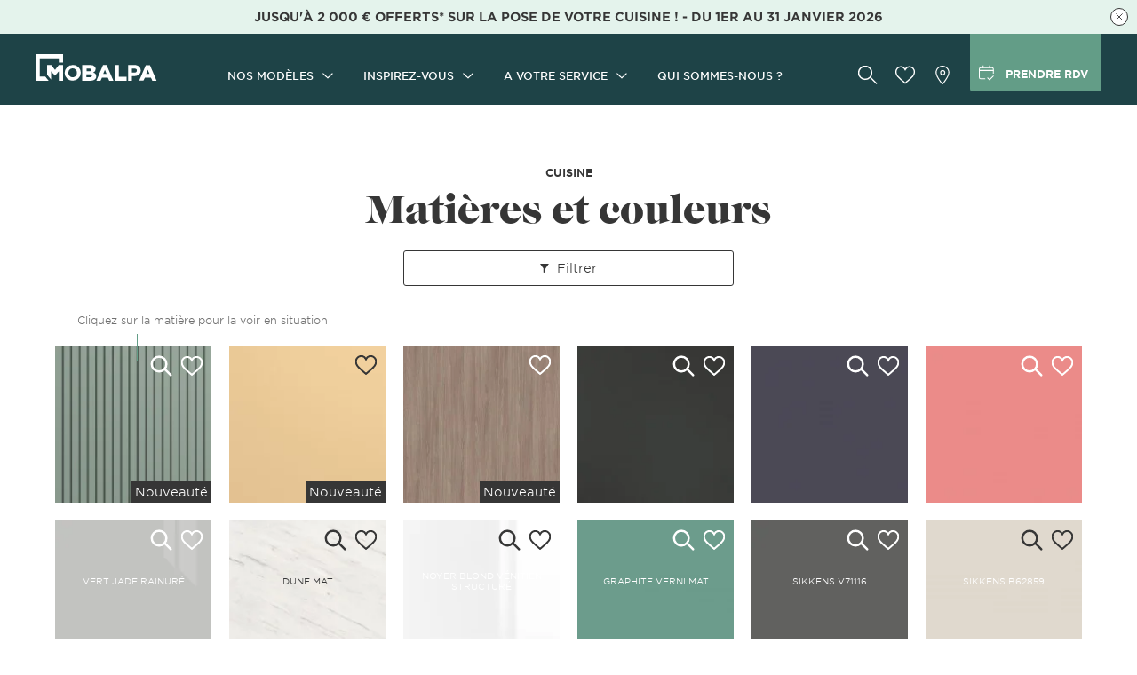

--- FILE ---
content_type: text/html; charset=utf-8
request_url: https://www.mobalpa.fr/cuisine/matieres-couleurs
body_size: 21574
content:
<!DOCTYPE html><html lang="fr"><head>
    <meta charset="utf-8">
    <meta content="width=device-width, initial-scale=1, user-scalable=no" name="viewport">
    <title>Matières et couleurs de façades pour vos meubles de cuisine | Mobalpa</title>
    <base href="/">
    <link href="https://api.mobalpa.fr" rel="preconnect">
    <link href="//sdk.privacy-center.org" rel="preconnect">
    <link href="//www.googletagmanager.com" rel="dns-prefetch">
    <link href="//sdk.privacy-center.org" rel="dns-prefetch">
    <link href="favicon.ico" rel="icon" type="image/x-icon">
    <link href="manifest.webmanifest" rel="manifest">
    <link href="/assets/icons/icon-192x192.png" rel="apple-touch-icon">
    <meta content="#1e4347" name="theme-color">
<link rel="stylesheet" href="styles.61ae276a371c488b.css"><style ng-transition="serverApp">[_nghost-sc170]{min-height:100vh}[_nghost-sc170]   .content[_ngcontent-sc170]{min-height:100vh}.content--b2b[_ngcontent-sc170]{padding-top:70px}@media screen and (min-width: 1060px){.content--b2b[_ngcontent-sc170]{padding-top:80px}}</style><meta name="google-site-verification" content="G5bbw38ksPTJ3iYOT3HUphkk20r8e9cKqKT18aQ5cOI"><style ng-transition="serverApp">[_nghost-sc166]{display:block}app-au-coeur-des-alpes-page   [_nghost-sc166]   .mat-drawer-container[_ngcontent-sc166], app-contact-page   [_nghost-sc166]   .mat-drawer-container[_ngcontent-sc166]{min-height:auto}</style><style ng-transition="serverApp">[_nghost-sc169]{content-visibility:auto;contain-intrinsic-size:650px}</style><link rel="canonical" href="https://www.mobalpa.fr/cuisine/matieres-couleurs"><style ng-transition="serverApp">@media screen and (max-width: 1059px){app-page-title[_ngcontent-sc191]{max-width:78.67%;margin:0 auto}}.filtering-tools[_ngcontent-sc191]{display:flex;justify-content:center;margin-bottom:3rem;height:40px}@media screen and (max-width: 1059px){.filtering-tools[_ngcontent-sc191]{max-width:78.67%;margin-left:auto;margin-right:auto}}.filtering-tools[_ngcontent-sc191]   button[_ngcontent-sc191]{width:294px}@media screen and (min-width: 768px){.filtering-tools[_ngcontent-sc191]   button[_ngcontent-sc191]{width:37.2rem}}.filtering-tools[_ngcontent-sc191]   button[_ngcontent-sc191]   svg[_ngcontent-sc191]{width:10px;height:10px;margin-right:9px}.mat-form-field[_ngcontent-sc191]{top:10px}.results[_ngcontent-sc191]{padding:38px 5.3333vw 0;width:100%;display:grid;grid-template-columns:repeat(auto-fill,minmax(162px,1fr));margin-bottom:3rem;grid-gap:1rem}@media screen and (min-width: 400px){.results[_ngcontent-sc191]{grid-template-columns:repeat(auto-fill,minmax(176px,1fr))}}@media screen and (min-width: 960px){.results[_ngcontent-sc191]{padding-left:0;padding-right:0;grid-gap:2rem}}.results.nomore-results[_ngcontent-sc191]{margin-bottom:5rem}@media screen and (min-width: 1156px){.results.nomore-results[_ngcontent-sc191]{margin-bottom:7rem}}.results[_ngcontent-sc191]   li.color-material-thumbnail[_ngcontent-sc191]{width:17.6rem}.voice[_ngcontent-sc191]{position:absolute;padding-left:calc(5.3333vw + 25px);padding-top:0}@media screen and (min-width: 1156px){.voice[_ngcontent-sc191]{padding-left:25px}}.voice[_ngcontent-sc191]:before{top:unset;right:unset;left:calc(5.3333vw + 81px);height:30px;bottom:-38px;z-index:10}@media screen and (min-width: 1156px){.voice[_ngcontent-sc191]:before{left:92px}}app-cross-reference-cta[_ngcontent-sc191]{background:#f5f5f5}</style><style ng-transition="serverApp">[_nghost-sc181]{display:block;text-align:center;padding-top:3.5rem}@media screen and (min-width: 768px){[_nghost-sc181]{padding-top:7rem}}[_nghost-sc181]   .surtitle[_ngcontent-sc181]{font-size:1.2rem;padding-bottom:1rem;margin-bottom:0;text-transform:uppercase;line-height:1.2rem}@media screen and (min-width: 768px){[_nghost-sc181]   .surtitle[_ngcontent-sc181]{padding-bottom:1.4rem}}[_nghost-sc181]   .title[_ngcontent-sc181]{font-family:Caslon,Caslon-fallback,serif;font-size:2.8rem;line-height:3rem;padding-bottom:1.5rem;margin-bottom:0}@media screen and (min-width: 768px){[_nghost-sc181]   .title[_ngcontent-sc181]{font-size:4.5rem;line-height:4.5rem;padding-bottom:2.3rem}}</style><style ng-transition="serverApp">mat-spinner[_ngcontent-sc60]{margin:4rem auto}</style><style ng-transition="serverApp">.mat-progress-spinner{display:block;position:relative;overflow:hidden}.mat-progress-spinner svg{position:absolute;transform:rotate(-90deg);top:0;left:0;transform-origin:center;overflow:visible}.mat-progress-spinner circle{fill:rgba(0,0,0,0);transition:stroke-dashoffset 225ms linear}.cdk-high-contrast-active .mat-progress-spinner circle{stroke:CanvasText}.mat-progress-spinner[mode=indeterminate] svg{animation:mat-progress-spinner-linear-rotate 2000ms linear infinite}.mat-progress-spinner[mode=indeterminate] circle{transition-property:stroke;animation-duration:4000ms;animation-timing-function:cubic-bezier(0.35, 0, 0.25, 1);animation-iteration-count:infinite}.mat-progress-spinner._mat-animation-noopable svg,.mat-progress-spinner._mat-animation-noopable circle{animation:none;transition:none}@keyframes mat-progress-spinner-linear-rotate{0%{transform:rotate(0deg)}100%{transform:rotate(360deg)}}@keyframes mat-progress-spinner-stroke-rotate-100{0%{stroke-dashoffset:268.606171575px;transform:rotate(0)}12.5%{stroke-dashoffset:56.5486677px;transform:rotate(0)}12.5001%{stroke-dashoffset:56.5486677px;transform:rotateX(180deg) rotate(72.5deg)}25%{stroke-dashoffset:268.606171575px;transform:rotateX(180deg) rotate(72.5deg)}25.0001%{stroke-dashoffset:268.606171575px;transform:rotate(270deg)}37.5%{stroke-dashoffset:56.5486677px;transform:rotate(270deg)}37.5001%{stroke-dashoffset:56.5486677px;transform:rotateX(180deg) rotate(161.5deg)}50%{stroke-dashoffset:268.606171575px;transform:rotateX(180deg) rotate(161.5deg)}50.0001%{stroke-dashoffset:268.606171575px;transform:rotate(180deg)}62.5%{stroke-dashoffset:56.5486677px;transform:rotate(180deg)}62.5001%{stroke-dashoffset:56.5486677px;transform:rotateX(180deg) rotate(251.5deg)}75%{stroke-dashoffset:268.606171575px;transform:rotateX(180deg) rotate(251.5deg)}75.0001%{stroke-dashoffset:268.606171575px;transform:rotate(90deg)}87.5%{stroke-dashoffset:56.5486677px;transform:rotate(90deg)}87.5001%{stroke-dashoffset:56.5486677px;transform:rotateX(180deg) rotate(341.5deg)}100%{stroke-dashoffset:268.606171575px;transform:rotateX(180deg) rotate(341.5deg)}}</style><style mat-spinner-animation="0">
 @keyframes mat-progress-spinner-stroke-rotate-0 {
    0%      { stroke-dashoffset: -29.845130209103033;  transform: rotate(0); }
    12.5%   { stroke-dashoffset: -6.283185307179586;    transform: rotate(0); }
    12.5001%  { stroke-dashoffset: -6.283185307179586;    transform: rotateX(180deg) rotate(72.5deg); }
    25%     { stroke-dashoffset: -29.845130209103033;  transform: rotateX(180deg) rotate(72.5deg); }

    25.0001%   { stroke-dashoffset: -29.845130209103033;  transform: rotate(270deg); }
    37.5%   { stroke-dashoffset: -6.283185307179586;    transform: rotate(270deg); }
    37.5001%  { stroke-dashoffset: -6.283185307179586;    transform: rotateX(180deg) rotate(161.5deg); }
    50%     { stroke-dashoffset: -29.845130209103033;  transform: rotateX(180deg) rotate(161.5deg); }

    50.0001%  { stroke-dashoffset: -29.845130209103033;  transform: rotate(180deg); }
    62.5%   { stroke-dashoffset: -6.283185307179586;    transform: rotate(180deg); }
    62.5001%  { stroke-dashoffset: -6.283185307179586;    transform: rotateX(180deg) rotate(251.5deg); }
    75%     { stroke-dashoffset: -29.845130209103033;  transform: rotateX(180deg) rotate(251.5deg); }

    75.0001%  { stroke-dashoffset: -29.845130209103033;  transform: rotate(90deg); }
    87.5%   { stroke-dashoffset: -6.283185307179586;    transform: rotate(90deg); }
    87.5001%  { stroke-dashoffset: -6.283185307179586;    transform: rotateX(180deg) rotate(341.5deg); }
    100%    { stroke-dashoffset: -29.845130209103033;  transform: rotateX(180deg) rotate(341.5deg); }
  }
</style><style ng-transition="serverApp">@charset "UTF-8";[_nghost-sc138]   .breadcrumb[_ngcontent-sc138]{padding:0 3.2552vw;border-bottom:1px solid #f5f5f5}[_nghost-sc138]   .breadcrumb[_ngcontent-sc138] > ul[_ngcontent-sc138]{width:100%;max-width:1156px;margin:0 auto;display:flex;flex-wrap:wrap;align-items:center}[_nghost-sc138]   .breadcrumb[_ngcontent-sc138]   li[_ngcontent-sc138]{display:inline;font-size:1.2rem}[_nghost-sc138]   .breadcrumb[_ngcontent-sc138]   li[_ngcontent-sc138]:not(:first-child):before{content:"\203a";display:inline;padding:0 1ch}[_nghost-sc138]   .breadcrumb[_ngcontent-sc138]   li[_ngcontent-sc138]:last-child{font-weight:700}</style><style ng-transition="serverApp">.nav[_ngcontent-sc167]{padding:5rem 3.2552vw}@media screen and (min-width: 1060px){.nav[_ngcontent-sc167]{padding-top:1rem;padding-bottom:1rem}}.nav[_ngcontent-sc167]   .width-wrapper[_ngcontent-sc167]{width:100%;max-width:1156px;margin:0 auto;display:flex;flex-direction:column}@media screen and (min-width: 1060px){.nav[_ngcontent-sc167]   .width-wrapper[_ngcontent-sc167]{flex-direction:row}}.nav[_ngcontent-sc167]   li[_ngcontent-sc167]{display:flex;align-items:center;padding:1rem;cursor:pointer}@media screen and (max-width: 768px){.nav[_ngcontent-sc167]   li[_ngcontent-sc167]{height:5rem;border-bottom:1px solid #f5f5f5}}@media screen and (min-width: 1060px){.nav[_ngcontent-sc167]   li[_ngcontent-sc167]{padding:.5rem 0}}.nav[_ngcontent-sc167]   .pictos-links[_ngcontent-sc167]{margin-top:5rem}@media screen and (max-width: 1060px){.nav[_ngcontent-sc167]   .pictos-links[_ngcontent-sc167]{text-transform:uppercase;font-weight:700}}@media screen and (min-width: 1060px){.nav[_ngcontent-sc167]   .pictos-links[_ngcontent-sc167]{margin-top:4.4rem}}@media screen and (max-width: 768px){.nav[_ngcontent-sc167]   .pictos-links[_ngcontent-sc167]   li[_ngcontent-sc167]{height:4rem;border-bottom:none}}@media screen and (min-width: 1060px){.nav[_ngcontent-sc167]   .zone_1[_ngcontent-sc167]{display:flex;flex-grow:1}.nav[_ngcontent-sc167]   .zone_1[_ngcontent-sc167]   .col[_ngcontent-sc167]{padding:4rem 0;width:33%}}.nav[_ngcontent-sc167]   .zone_1[_ngcontent-sc167]   .title[_ngcontent-sc167]{text-transform:uppercase;font-weight:700;padding:2.5rem 1rem 1.5rem}@media screen and (max-width: 1060px){.nav[_ngcontent-sc167]   .zone_1[_ngcontent-sc167]   .title[_ngcontent-sc167]{display:flex;justify-content:space-between;padding:2.5rem 2rem 1.5rem 1rem;border-bottom:1px solid #f5f5f5}}@media screen and (min-width: 1060px){.nav[_ngcontent-sc167]   .zone_1[_ngcontent-sc167]   .title[_ngcontent-sc167]{padding:1.5rem 0}}.nav[_ngcontent-sc167]   .zone_1[_ngcontent-sc167]   .title[_ngcontent-sc167]   svg[_ngcontent-sc167]{width:13px;height:7px;stroke:#363636}.nav[_ngcontent-sc167]   .zone_1[_ngcontent-sc167]   .title.title-empty[_ngcontent-sc167]{border:none}.nav[_ngcontent-sc167]   .zone_1[_ngcontent-sc167]   div[_ngcontent-sc167]:last-child   li[_ngcontent-sc167]:last-child{border:none}.nav[_ngcontent-sc167]   .zone_2[_ngcontent-sc167]   a[_ngcontent-sc167]{margin:2rem 0 0;width:100%;height:27.5rem;box-shadow:5px 5px 8px #00000029;color:#fff;display:flex;flex-direction:column;padding:0 4rem;justify-content:center;align-items:center;background-repeat:no-repeat;background-position:center center;background-size:cover}@media screen and (min-width: 1060px){.nav[_ngcontent-sc167]   .zone_2[_ngcontent-sc167]   a[_ngcontent-sc167]{margin:0}}@media screen and (min-width: 768px){.nav[_ngcontent-sc167]   .zone_2[_ngcontent-sc167]   a[_ngcontent-sc167]{width:44.5rem;height:28.5rem}}.nav[_ngcontent-sc167]   .zone_2[_ngcontent-sc167]   .title[_ngcontent-sc167]{line-height:2.2rem;font-size:1.8rem;text-transform:uppercase;font-weight:700;max-width:300px;text-align:center}.nav[_ngcontent-sc167]   .zone_2[_ngcontent-sc167]   .describe[_ngcontent-sc167]{margin-top:2rem;line-height:2rem;max-width:215px;text-align:center}.nav[_ngcontent-sc167]   .zone_2[_ngcontent-sc167]   .cta[_ngcontent-sc167]{margin-top:2rem;background-color:#fff;color:#000;font-weight:700;padding:1.5rem;text-transform:uppercase;text-align:center;border-radius:.3rem;max-width:215px;transition:.5s ease-in-out}.nav[_ngcontent-sc167]   .zone_2[_ngcontent-sc167]:hover   .cta[_ngcontent-sc167], .nav[_ngcontent-sc167]   .zone_2[_ngcontent-sc167]:focus   .cta[_ngcontent-sc167]{background-color:#c4a376;color:#fff}.link[_ngcontent-sc167]:hover{color:#639d87}.store-link[_ngcontent-sc167]   a[_ngcontent-sc167], .catalog-link[_ngcontent-sc167]   a[_ngcontent-sc167], .appointment-link[_ngcontent-sc167]   a[_ngcontent-sc167]{justify-content:flex-start;display:flex;align-items:center}.appointment-link[_ngcontent-sc167]   svg[_ngcontent-sc167]{fill:none;stroke:#000}.store-link[_ngcontent-sc167]   svg[_ngcontent-sc167], .appointment-link[_ngcontent-sc167]   svg[_ngcontent-sc167]{width:18px;height:26px;margin-right:.5rem}@media screen and (min-width: 1060px){.store-link[_ngcontent-sc167], .appointment-link[_ngcontent-sc167]{margin-bottom:1rem}}.catalog-link[_ngcontent-sc167]   svg[_ngcontent-sc167]{fill:none;stroke:#363636;stroke-miterlimit:10;width:19px;height:16px;margin-right:.5rem}.toggled[_ngcontent-sc167]{background:#f5f5f5}.fading-menu[_ngcontent-sc167]{background:#f5f5f5;position:relative;overflow:hidden}.fading-menu[_ngcontent-sc167]:before{content:"";display:block;position:absolute;bottom:0;left:0;width:100%;height:1px;background-color:#363636}.fading-menu[_ngcontent-sc167]   li[_ngcontent-sc167]{padding-left:3rem;height:4rem;overflow-y:hidden;transition:all .5s}</style><style ng-transition="serverApp">[_nghost-sc168]{display:block}a[_ngcontent-sc168]:hover, a[_ngcontent-sc168]:focus{color:#639d87}.footer-main[_ngcontent-sc168]{padding:0 5.3333vw;margin-bottom:5rem}.footer-main[_ngcontent-sc168] > ul[_ngcontent-sc168] > li[_ngcontent-sc168]:not(.last):not(:last-child){border-bottom:1px solid #f5f5f5}.footer-main[_ngcontent-sc168]   a[_ngcontent-sc168], .footer-main[_ngcontent-sc168]   app-menu-link[_ngcontent-sc168], .footer-main[_ngcontent-sc168]   .submenu[_ngcontent-sc168]   label[_ngcontent-sc168]{display:flex;justify-content:space-between;align-items:center;text-decoration:none;height:50px;text-transform:uppercase;font-weight:700;cursor:pointer;padding:0 2rem 0 1rem}.footer-sn[_ngcontent-sc168]{background:#e8edf5;padding:40px 4rem;display:flex;flex-direction:column;justify-content:center;align-items:center}.footer-sn[_ngcontent-sc168]   .news[_ngcontent-sc168]{display:flex}.footer-sn[_ngcontent-sc168]   .news[_ngcontent-sc168]   p[_ngcontent-sc168]:first-child{text-align:right;max-width:150px;margin-right:15px}.footer-sn[_ngcontent-sc168]   .news[_ngcontent-sc168]   button[_ngcontent-sc168]{width:120px}.sn-links[_ngcontent-sc168]{display:flex;justify-content:center}.sn-links[_ngcontent-sc168]   li[_ngcontent-sc168]   a[_ngcontent-sc168]{display:block;width:40px;height:40px;border:1px solid #363636;border-radius:50%;margin:0 12px;transition:all .5s ease-in-out}.sn-links[_ngcontent-sc168]   li[_ngcontent-sc168]   a[_ngcontent-sc168]:hover{border-color:#1e4347;background-color:#1e4347}.sn-links[_ngcontent-sc168]   li[_ngcontent-sc168]   a[_ngcontent-sc168]:hover   svg[_ngcontent-sc168]{fill:#fff}.sn-links[_ngcontent-sc168]   li[_ngcontent-sc168]   a[_ngcontent-sc168]   svg[_ngcontent-sc168]{display:block;width:40px;height:40px;fill:#363636;position:relative;top:-1px;left:-1px;transition:fill .5s ease-in-out}.dk-main[_ngcontent-sc168]{padding:5rem 3.2552vw 4rem}.dk-main[_ngcontent-sc168] > ul[_ngcontent-sc168]{display:flex;width:100%;max-width:1156px;margin:0 auto}.dk-main[_ngcontent-sc168]   .parent[_ngcontent-sc168]{width:25%}.dk-main[_ngcontent-sc168]   .parent[_ngcontent-sc168]   span[_ngcontent-sc168]{display:block;text-transform:uppercase;font-weight:700;margin-bottom:1rem}.dk-news[_ngcontent-sc168]{background:#e8edf5;padding:5rem 3.2552vw}.dk-news[_ngcontent-sc168]   .width-wrapper[_ngcontent-sc168]{display:flex}.dk-news[_ngcontent-sc168]   .width-wrapper[_ngcontent-sc168] > div[_ngcontent-sc168]{width:50%}.dk-news[_ngcontent-sc168]   .width-wrapper[_ngcontent-sc168] > div.dk-newsletter[_ngcontent-sc168]   a.button[_ngcontent-sc168]{margin-top:1rem}@media screen and (min-width: 1060px){.dk-news[_ngcontent-sc168]   .width-wrapper[_ngcontent-sc168] > div.dk-newsletter[_ngcontent-sc168]{display:flex;align-items:center}.dk-news[_ngcontent-sc168]   .width-wrapper[_ngcontent-sc168] > div.dk-newsletter[_ngcontent-sc168]   a.button[_ngcontent-sc168]{margin-top:0}.dk-news[_ngcontent-sc168]   .width-wrapper[_ngcontent-sc168] > div.dk-newsletter[_ngcontent-sc168]   p[_ngcontent-sc168]{margin:0}}.dk-news[_ngcontent-sc168]   .width-wrapper[_ngcontent-sc168]   .title[_ngcontent-sc168]{text-transform:uppercase;font-weight:700;margin-bottom:1rem}.dk-sn[_ngcontent-sc168]{display:flex;align-items:center}.dk-sn[_ngcontent-sc168]   .title[_ngcontent-sc168]{margin-bottom:0!important}.dk-sn[_ngcontent-sc168]   p[_ngcontent-sc168]{margin-right:1rem}.dk-sn[_ngcontent-sc168]   .sn-links[_ngcontent-sc168] > li[_ngcontent-sc168]   a[_ngcontent-sc168]{margin:0 .7rem 0 0}.dk-sn[_ngcontent-sc168]   .sn-links[_ngcontent-sc168] > li[_ngcontent-sc168]:last-child   a[_ngcontent-sc168]{margin:0}.width-wrapper[_ngcontent-sc168]{width:100%;max-width:1156px;margin:0 auto}.newsletter-text[_ngcontent-sc168]{margin-right:2rem}</style><style ng-transition="serverApp">[_nghost-sc21]{display:block}a[_ngcontent-sc21]:hover, a[_ngcontent-sc21]:focus{color:#639d87}.footer-legals[_ngcontent-sc21]{padding:4.5rem 5.3333vw 5rem}.footer-legals[_ngcontent-sc21]   ul[_ngcontent-sc21]{margin-bottom:25px}.footer-legals[_ngcontent-sc21]   li[_ngcontent-sc21]{padding-bottom:.5rem;padding-left:1.2rem;position:relative}.footer-legals[_ngcontent-sc21]   svg[_ngcontent-sc21]{stroke:#000;position:absolute;left:0;top:8px;transform:rotate(-90deg);width:8px;height:4px;margin-right:5px}.footer-legals[_ngcontent-sc21]   app-menu-link[_ngcontent-sc21], .footer-legals[_ngcontent-sc21]   a[_ngcontent-sc21]{font-size:1.2rem;text-decoration:underline;font-weight:700}.footer-legals[_ngcontent-sc21]   app-menu-link[_ngcontent-sc21]:focus, .footer-legals[_ngcontent-sc21]   app-menu-link[_ngcontent-sc21]:hover, .footer-legals[_ngcontent-sc21]   a[_ngcontent-sc21]:focus, .footer-legals[_ngcontent-sc21]   a[_ngcontent-sc21]:hover{text-decoration:none}.dk-legals[_ngcontent-sc21]{padding:4.5rem 3.2552vw 7rem;font-size:1.2rem}@media screen and (min-width: 1060px){.dk-legals[_ngcontent-sc21] > div[_ngcontent-sc21]{display:flex;justify-content:space-between;align-items:center}}.dk-legals[_ngcontent-sc21]   p[_ngcontent-sc21]{display:flex;align-items:center;margin:0 0 1rem}@media screen and (min-width: 1060px){.dk-legals[_ngcontent-sc21]   p[_ngcontent-sc21]{margin:0}}.dk-legals[_ngcontent-sc21]   svg[_ngcontent-sc21]{width:34px;height:32px;margin-right:15px}.dk-legals[_ngcontent-sc21]   nav[_ngcontent-sc21]   ul[_ngcontent-sc21]{display:flex}.dk-legals[_ngcontent-sc21]   nav[_ngcontent-sc21]   li[_ngcontent-sc21]{display:flex;align-items:center}.dk-legals[_ngcontent-sc21]   nav[_ngcontent-sc21]   li[_ngcontent-sc21]:not(:first-child):before{content:"";display:block;width:1px;height:20px;background:#363636;margin:0 20px}.width-wrapper[_ngcontent-sc21]{width:100%;max-width:1156px;margin:0 auto}.copyright[_ngcontent-sc21]{font-size:1rem}@media screen and (min-width: 768px){.copyright[_ngcontent-sc21]{font-size:1.2rem}}</style><style ng-transition="serverApp">[_nghost-sc20]{display:inline-block}[_nghost-sc20]:hover   a[_ngcontent-sc20]:not(.disable-hover-color), [_nghost-sc20]:focus   a[_ngcontent-sc20]:not(.disable-hover-color){color:#639d87}a[_ngcontent-sc20]{display:flex;width:100%;height:100%;align-items:center}</style><meta name="description" content="Découvrez notre large choix de couleurs et matériaux pour les façades de vos meubles : bois, inox, placage, rouge vif ou blanc polaire, choisissez les couleurs qui s'accordent à votre intérieur pour en faire un espace qui vous ressemble. "><meta name="twitter:card" content="summary"><meta name="twitter:image" content=""><meta name="twitter:title" content="Matières et couleurs de façades pour vos meubles de cuisine | Mobalpa"><meta name="twitter:description" content="Découvrez notre large choix de couleurs et matériaux pour les façades de vos meubles : bois, inox, placage, rouge vif ou blanc polaire, choisissez les couleurs qui s'accordent à votre intérieur pour en faire un espace qui vous ressemble. "><meta name="apple-mobile-web-app-capable" content="yes"><meta name="apple-mobile-web-app-status-bar-style" content="black-translucent"><meta property="og:title" content="Matières et couleurs de façades pour vos meubles de cuisine | Mobalpa"><meta property="og:description" content="Découvrez notre large choix de couleurs et matériaux pour les façades de vos meubles : bois, inox, placage, rouge vif ou blanc polaire, choisissez les couleurs qui s'accordent à votre intérieur pour en faire un espace qui vous ressemble. "><meta property="og:image" content=""><meta name="robots" content="index, follow"><link rel="alternate" hreflang="nl-be" href="//www.mobalpa.be/nl-be/keuken/materialen-kleuren"><link rel="alternate" hreflang="es-es" href="//www.mobalpa.es/es/cocina/materiales-colores"><link rel="alternate" hreflang="fr-be" href="//www.mobalpa.be/fr-be/cuisine/matieres-couleurs"><link rel="alternate" hreflang="ca-es" href="//www.mobalpa.es/ca/cuina/materials-colors"><style ng-transition="serverApp">[_nghost-sc171]{display:block;padding:4.5rem 5.3333vw;background:#f5f5f5;border-top:1px solid #e2e2e2;border-bottom:1px solid #e2e2e2;position:relative}@media screen and (min-width: 768px){[_nghost-sc171]{border-top-color:#959595;border-bottom:none;padding-left:3.2552vw;padding-right:3.2552vw}}.link[_ngcontent-sc171]{margin-top:2rem;display:flex;justify-content:center;align-items:center}.link[_ngcontent-sc171]   svg[_ngcontent-sc171]{margin-right:.5ch;stroke:#000;transform:rotate(-90deg);width:10px;height:7px}.more[_ngcontent-sc171]{font-weight:700;text-decoration:underline}.more[_ngcontent-sc171]:hover, .more[_ngcontent-sc171]:focus{text-decoration:none;cursor:pointer}.text[_ngcontent-sc171]{font-size:1.2rem;line-height:1.6rem}</style><style ng-transition="serverApp">.mat-drawer-container{position:relative;z-index:1;box-sizing:border-box;-webkit-overflow-scrolling:touch;display:block;overflow:hidden}.mat-drawer-container[fullscreen]{top:0;left:0;right:0;bottom:0;position:absolute}.mat-drawer-container[fullscreen].mat-drawer-container-has-open{overflow:hidden}.mat-drawer-container.mat-drawer-container-explicit-backdrop .mat-drawer-side{z-index:3}.mat-drawer-container.ng-animate-disabled .mat-drawer-backdrop,.mat-drawer-container.ng-animate-disabled .mat-drawer-content,.ng-animate-disabled .mat-drawer-container .mat-drawer-backdrop,.ng-animate-disabled .mat-drawer-container .mat-drawer-content{transition:none}.mat-drawer-backdrop{top:0;left:0;right:0;bottom:0;position:absolute;display:block;z-index:3;visibility:hidden}.mat-drawer-backdrop.mat-drawer-shown{visibility:visible}.mat-drawer-transition .mat-drawer-backdrop{transition-duration:400ms;transition-timing-function:cubic-bezier(0.25, 0.8, 0.25, 1);transition-property:background-color,visibility}.cdk-high-contrast-active .mat-drawer-backdrop{opacity:.5}.mat-drawer-content{position:relative;z-index:1;display:block;height:100%;overflow:auto}.mat-drawer-transition .mat-drawer-content{transition-duration:400ms;transition-timing-function:cubic-bezier(0.25, 0.8, 0.25, 1);transition-property:transform,margin-left,margin-right}.mat-drawer{position:relative;z-index:4;display:block;position:absolute;top:0;bottom:0;z-index:3;outline:0;box-sizing:border-box;overflow-y:auto;transform:translate3d(-100%, 0, 0)}.cdk-high-contrast-active .mat-drawer,.cdk-high-contrast-active [dir=rtl] .mat-drawer.mat-drawer-end{border-right:solid 1px currentColor}.cdk-high-contrast-active [dir=rtl] .mat-drawer,.cdk-high-contrast-active .mat-drawer.mat-drawer-end{border-left:solid 1px currentColor;border-right:none}.mat-drawer.mat-drawer-side{z-index:2}.mat-drawer.mat-drawer-end{right:0;transform:translate3d(100%, 0, 0)}[dir=rtl] .mat-drawer{transform:translate3d(100%, 0, 0)}[dir=rtl] .mat-drawer.mat-drawer-end{left:0;right:auto;transform:translate3d(-100%, 0, 0)}.mat-drawer[style*="visibility: hidden"]{display:none}.mat-drawer-inner-container{width:100%;height:100%;overflow:auto;-webkit-overflow-scrolling:touch}.mat-sidenav-fixed{position:fixed}</style><style ng-transition="serverApp">[_nghost-sc165]{position:relative;display:block;padding:50px 20px;min-height:100%}.sidenav-header[_ngcontent-sc165]{position:relative;height:55px;margin-bottom:4.5rem}.sidenav-menu[_ngcontent-sc165]{margin:0 -20px 4.6rem}.sidenav-menu[_ngcontent-sc165]   li[_ngcontent-sc165]{position:relative;padding:0 0 0 2rem;font-size:1.4rem;height:4.8rem;display:flex;align-items:center;overflow:hidden}.sidenav-menu[_ngcontent-sc165]   li.bold[_ngcontent-sc165]{font-weight:700;text-transform:uppercase}.sidenav-menu[_ngcontent-sc165]   li[_ngcontent-sc165]:not(.panel-title){border-bottom:1px solid #f5f5f5}.sidenav-menu[_ngcontent-sc165]   li[_ngcontent-sc165]:not(.panel-title).has-depth:after{content:"";position:absolute;top:50%;right:15px;width:13px;height:13px;background:url(/assets/images/svg/menuMobile-arrow.svg);transform:translateY(-50%);pointer-events:none}.panel[_ngcontent-sc165]{position:absolute;top:0;left:0;width:100%;height:100%;background-color:#fff;z-index:1;transform:translate(-100%);transition:.4s ease}.panel-title[_ngcontent-sc165]{height:auto!important;padding:25px 45px!important;font:700 18px Gotham,GothamSSm-fallback,sans-serif;text-transform:uppercase;background-color:#f5f5f5}.panel-title[_ngcontent-sc165]:before{content:"";position:absolute;left:20px;top:50%;width:16px;height:16px;background:url(/assets/images/svg/menuMobile-arrow.svg) no-repeat;background-size:contain;transform:translateY(-50%) rotate(180deg)}.panel.active[_ngcontent-sc165]{transform:translate(0);transition:.4s ease}ul[_ngcontent-sc165]{padding-top:0}ul[_ngcontent-sc165]   a[_ngcontent-sc165]{display:flex;align-items:center;width:100%;height:100%}.store-cta[_ngcontent-sc165]{padding:6px 15px 0;height:55px;display:flex;justify-content:center;align-items:center;color:#fff;background:#639d87;border-radius:0 0 3px 3px;position:relative;position:absolute;top:0;right:0}.store-cta[_ngcontent-sc165]   span[_ngcontent-sc165]{text-transform:uppercase;font-size:1.2rem;line-height:1rem;font-weight:600;width:100%;margin-left:.6rem}.store-cta[_ngcontent-sc165]   .appointment[_ngcontent-sc165]{display:block}mat-select[_ngcontent-sc165]{width:162px}.fake-search-field[_ngcontent-sc165]{width:100%;height:4rem;line-height:4rem;margin:0 auto 2.5rem;background:#fff;cursor:pointer;border-radius:3px;color:#363636;display:flex;justify-content:flex-start;align-items:center;padding:0 1rem;border-bottom:1px solid #363636}.fake-search-field[_ngcontent-sc165]   svg[_ngcontent-sc165]{fill:none;stroke:#363636;stroke-width:1px;width:1.7rem;height:1.6rem;margin-right:1rem}app-menu-link[_ngcontent-sc165]{display:block;width:100%;height:100%}.w-icon[_ngcontent-sc165]{border-bottom:none!important}.w-icon[_ngcontent-sc165]   span[_ngcontent-sc165]{font-size:13px}.w-icon[_ngcontent-sc165]   svg[_ngcontent-sc165]{width:18px;height:18px;margin-right:1rem}.w-icon[_ngcontent-sc165]:hover{color:#639d87}.mt-3[_ngcontent-sc165]{margin-top:3rem}</style><style ng-transition="serverApp">.nav-up[_nghost-sc155]   .menu-mobile[_ngcontent-sc155]{transform:translateY(-70px);position:fixed}.scrolled[_nghost-sc155]   .menu-mobile[_ngcontent-sc155]{position:fixed}.main-logo[_ngcontent-sc155]:focus{outline:none}.menu-mobile[_ngcontent-sc155]{display:flex;justify-content:flex-start;align-items:center;padding:0 5.6%;background:#1e4347;width:100%;height:70px;transition:transform .2s ease-in-out;top:0;left:0;z-index:100;box-shadow:0 3px 6px #000}.menu-mobile[_ngcontent-sc155] > svg[_ngcontent-sc155]{margin-right:7.64%;position:relative}.menu-mobile[_ngcontent-sc155] > svg.burger-icon[_ngcontent-sc155]{width:2.3rem;height:1.6rem;top:2px}.menu-mobile[_ngcontent-sc155] > svg.close-icon[_ngcontent-sc155]{fill:none;stroke-width:1px;stroke:#fff;width:1.8rem;height:1.8rem;top:3px}.main-logo[_ngcontent-sc155]{width:110px;height:24px;fill:#fff}.store-cta[_ngcontent-sc155]{padding:6px 15px 0;height:55px;display:flex;justify-content:center;align-items:center;color:#fff;background:#639d87;border-radius:0 0 3px 3px;position:relative;align-self:start;margin-left:auto}.store-cta[_ngcontent-sc155]   span[_ngcontent-sc155]{text-transform:uppercase;font-size:1.2rem;line-height:1rem;font-weight:600;width:100%;margin-left:.6rem}.store-cta[_ngcontent-sc155]   .appointment[_ngcontent-sc155]{display:block}.store-cta[_ngcontent-sc155]   svg[_ngcontent-sc155]{fill:none;stroke:currentColor;stroke-width:2px;width:20px;height:25px}[_nghost-sc155]:not(.scrolled)   .home-page[_ngcontent-sc155]{position:fixed;z-index:100;width:100%}[_nghost-sc155]:not(.scrolled)   .home-page[_ngcontent-sc155]   .menu-mobile[_ngcontent-sc155]{background:transparent;box-shadow:none}</style><style ng-transition="serverApp">.search[_ngcontent-sc163]{display:block;position:fixed;z-index:999;width:100vw;top:70px;left:0}.search.in-sidebar[_ngcontent-sc163]{width:85.33vw;top:50px!important}.search.in-sidebar[_ngcontent-sc163]   .search-results[_ngcontent-sc163]{width:85.33vw}.search.promo-small[_ngcontent-sc163]:not(.search.in-sidebar){top:120px!important}.search.promo-small[_ngcontent-sc163]:not(.search.in-sidebar)   .search-results[_ngcontent-sc163]{height:calc(100vh - (120px + 14.5rem));top:calc(120px + 14.5rem)}.search-background[_ngcontent-sc163]{height:calc(100vh - 70px)!important;background:#ffffff!important}.search-reset[_ngcontent-sc163]{color:#9b9b9bde;text-decoration:underline!important;padding:0 5.3333vw;font-size:1.2rem;font-weight:700;cursor:pointer;margin:0}.search-form[_ngcontent-sc163]{display:flex;justify-content:space-between;align-items:center;width:100%;padding:1.5rem 5.3333vw}.search-form-input[_ngcontent-sc163]{font-weight:700;width:75%;height:4rem;padding:0 1rem;border-radius:.3rem;border:.1rem solid rgba(155,155,155,.87);background:#fff;outline:none}.search-form-input[_ngcontent-sc163]::placeholder{font-weight:400}.search-form-wrapper[_ngcontent-sc163]{display:flex;flex-direction:column;background:#ffffff}.search-close[_ngcontent-sc163]{cursor:pointer;margin:0;position:static}@media screen and (min-width: 768px){.search-close[_ngcontent-sc163]{position:absolute;top:2rem;right:4rem}}.search-count[_ngcontent-sc163]{padding:2rem 5.3333vw}.search-count-bold[_ngcontent-sc163]{font-weight:700}.search-results[_ngcontent-sc163]{height:calc(100vh - (70px + 14.5rem));top:calc(70px + 14.5rem);position:fixed;z-index:999;left:0;background:#fff;overflow-y:scroll;width:100vw;padding:0 5.3333vw}.search-results-title[_ngcontent-sc163]{font-family:Caslon,Caslon-fallback,serif;font-size:2.8rem;padding-bottom:1.5rem;padding-left:1rem;margin-bottom:0}.search-results-element[_ngcontent-sc163]{width:50%}.search-results-element-title[_ngcontent-sc163]{padding:1rem 0 .25rem;font-weight:700}.search-results-element[_ngcontent-sc163]   p[_ngcontent-sc163]{margin:0;white-space:break-spaces}.search-results-element[_ngcontent-sc163]:last-child{margin-left:1rem}.scroll-viewport[_ngcontent-sc163]{height:calc(100vh - (14.6rem + 70px))}.scroll-viewport-element[_ngcontent-sc163]{display:flex;width:100%;margin-bottom:1rem}.scroll-viewport[_ngcontent-sc163]::-webkit-scrollbar{display:none}</style><style ng-transition="serverApp">[_nghost-sc164]{width:100%;position:absolute;bottom:0;left:0}ul[_ngcontent-sc164]{width:100%;height:70px;display:flex;gap:1px;box-shadow:0 -5px 6px #00000029;color:#fff;font-size:12px}li[_ngcontent-sc164]{height:100%;flex:1;padding:0 .3rem;background-color:#639d87}li[_ngcontent-sc164]   a[_ngcontent-sc164]{width:100%;height:100%;display:flex;flex-direction:column;align-items:center;justify-content:center;gap:.3rem}li[_ngcontent-sc164]:before{display:none!important}li[_ngcontent-sc164]   span[_ngcontent-sc164]{text-align:center}li[_ngcontent-sc164]   svg[_ngcontent-sc164]{stroke:#fff;fill:none;width:17px;height:22px}li[_ngcontent-sc164]   svg.favorites[_ngcontent-sc164]{stroke-width:1.5px}.svg-sprite[_ngcontent-sc164]{display:none}</style><style ng-transition="serverApp">[_nghost-sc154]{display:block;position:relative;z-index:100}app-promotion-page   [_nghost-sc154]{display:none}.btn-close[_ngcontent-sc154]{width:25px;height:25px;position:absolute;top:10px;right:10px;padding:7px;background-color:#fff;border:1px solid #363636;border-radius:50%;z-index:3}.btn-close[_ngcontent-sc154]:hover{border-color:#1e4347;background-color:#1e4347}.btn-close[_ngcontent-sc154]:hover   svg[_ngcontent-sc154]{stroke:#fff!important}.btn-close[_ngcontent-sc154]   svg[_ngcontent-sc154]{stroke:#fff;stroke-width:2px;width:1.8rem;height:1.8rem}.banner-small[_ngcontent-sc154]{position:relative}.banner-small[_ngcontent-sc154]   .btn-close[_ngcontent-sc154]{width:20px;height:20px;padding:5px;top:50%;transform:translateY(-50%);border-color:#363636}.banner-small[_ngcontent-sc154]   .btn-close[_ngcontent-sc154]   svg[_ngcontent-sc154]{stroke:#363636;width:1.4rem;height:1.4rem}.banner-small[_ngcontent-sc154]   .content-wrapper[_ngcontent-sc154]{display:flex;justify-content:center;overflow:hidden;margin-right:3.5rem;margin-left:3.5rem;max-width:100%;max-height:50px;align-items:center;font-weight:700}@media screen and (min-width: 992px){.banner-small[_ngcontent-sc154]   .content-wrapper[_ngcontent-sc154]{margin-right:1rem;margin-left:1rem}}.banner-small[_ngcontent-sc154]   .content-wrapper[_ngcontent-sc154]   p[_ngcontent-sc154]{margin:1rem 0;font-size:1.2rem;text-transform:uppercase;text-align:center}@media screen and (min-width: 768px){.banner-small[_ngcontent-sc154]   .content-wrapper[_ngcontent-sc154]   p[_ngcontent-sc154]{font-size:1.4rem}}</style><style ng-transition="serverApp">.color-material[_ngcontent-sc190]{display:block;position:relative}.color-material[_ngcontent-sc190]:not(.no-details){cursor:pointer}.color-material-name[_ngcontent-sc190]{position:absolute;inset:0;text-align:center;text-transform:uppercase;display:flex;justify-content:center;align-items:center;height:100%;width:100%;padding:0 15px;z-index:5;font-size:1rem;line-height:1.2rem}.color-material-favorite[_ngcontent-sc190]{position:absolute;top:10px;right:10px;display:flex;align-items:center}.color-material-new[_ngcontent-sc190]{position:absolute;bottom:0;right:0;height:24px;width:90px;line-height:24px;color:#fff;background:#363636;font-size:1.43rem;text-align:center}.color-material[_ngcontent-sc190]   .magnifying-glass[_ngcontent-sc190]{width:1.9rem;height:1.8rem;margin-right:1rem;fill:none;stroke:#363636;stroke-width:2px}@media screen and (min-width: 768px){.color-material[_ngcontent-sc190]   .magnifying-glass[_ngcontent-sc190]{width:2.5rem;height:2.37rem}}.color-material[_ngcontent-sc190]   app-favorite-button[_ngcontent-sc190]{position:relative;z-index:6}.light[_nghost-sc190]   .color-material-name[_ngcontent-sc190]{color:#fff}.light[_nghost-sc190]   .magnifying-glass[_ngcontent-sc190]{stroke:#fff}</style><style ng-transition="serverApp">[_nghost-sc53]{display:block;position:relative;transition:transform .3s ease-in-out}[_nghost-sc53] > div[_ngcontent-sc53]{text-align:center;width:100%;height:100%}[_nghost-sc53] > div[_ngcontent-sc53]:not(.loaded){background:#eee}app-home-standard-picture   [_nghost-sc53]   img[_ngcontent-sc53], app-b2b-hero-multi-focus   [_nghost-sc53]   img[_ngcontent-sc53]{width:100vw;height:100vh}app-hero-title-image-multi-focus   [_nghost-sc53]   img[_ngcontent-sc53]{width:100vw;height:100%}img[_ngcontent-sc53]{width:100%;height:auto;object-fit:cover}.caption[_ngcontent-sc53]{position:absolute;bottom:0;left:0;width:100%;padding:10px 15px;font-size:1.2rem;color:#363636;background-color:#ffffffb3;text-align:center}@media screen and (min-width: 768px){.caption[_ngcontent-sc53]{font-size:1.4rem}}#glideCustomerProjectPopin + .div-content   [_nghost-sc53] > div[_ngcontent-sc53]   img[_ngcontent-sc53]{border-radius:50%}.desktop-promo[_ngcontent-sc53]{max-width:70vw;width:auto!important;object-fit:contain!important}</style><style ng-transition="serverApp">[_nghost-sc122]{display:block;text-align:center;margin-bottom:3rem;margin-top:3rem}@media screen and (min-width: 768px){[_nghost-sc122]{margin-bottom:7rem}}.nb-more[_ngcontent-sc122]{font-size:1.2rem;margin-top:1rem}</style><style ng-transition="serverApp">.favoris[_ngcontent-sc54]{display:flex;flex-direction:column;align-items:center;cursor:pointer}.favoris--round[_ngcontent-sc54]{padding:1rem;border:.1rem solid #ffffff;border-radius:100%}.favoris--round.clair[_ngcontent-sc54]{border:.1rem solid #ffffff}.favoris--round.obscure[_ngcontent-sc54]{border:.1rem solid #363636}@media screen and (min-width: 1060px){.favoris[_ngcontent-sc54]:hover   svg[_ngcontent-sc54]{fill:#1e4347;stroke:#1e4347!important}.favoris--round[_ngcontent-sc54]{padding:1.6rem}}.favoris[_ngcontent-sc54]   svg[_ngcontent-sc54]{width:19px;height:18px;fill:none;stroke-width:2px}@media screen and (min-width: 1060px){.favoris[_ngcontent-sc54]   svg[_ngcontent-sc54]{width:24px;height:22px}}.favoris[_ngcontent-sc54]   svg.is-favorite[_ngcontent-sc54]{fill:#1e4347!important;stroke:#1e4347!important}.favoris[_ngcontent-sc54]   svg.clair[_ngcontent-sc54]{stroke:#fff}.favoris[_ngcontent-sc54]   svg.obscure[_ngcontent-sc54]{stroke:#363636}.favoris[_ngcontent-sc54]   span[_ngcontent-sc54]{display:block;width:70%;margin:0 auto;text-align:center;font:400 12px Gotham,GothamSSm-fallback,sans-serif}.sharecta-button-favorites   [_nghost-sc54]   .favoris[_ngcontent-sc54]{margin:0;padding:0}.sharecta-button-favorites   [_nghost-sc54]   .favoris[_ngcontent-sc54]   .svg-wrapper[_ngcontent-sc54]{display:flex;align-items:center;justify-content:center;margin-bottom:5px;padding:5px;width:40px;height:40px;background-color:transparent;border:1px solid #000;border-radius:50%;transition:.3s ease}.sharecta-button-favorites   [_nghost-sc54]   .favoris[_ngcontent-sc54]   .svg-wrapper[_ngcontent-sc54] > svg[_ngcontent-sc54]{width:22px;height:22px;fill:#000;transition:.3s ease}.sharecta-button-favorites   [_nghost-sc54]   .favoris[_ngcontent-sc54]:hover   .svg-wrapper[_ngcontent-sc54]{background-color:#000;transition:.3s ease}.sharecta-button-favorites   [_nghost-sc54]   .favoris[_ngcontent-sc54]:hover   .svg-wrapper[_ngcontent-sc54] > svg[_ngcontent-sc54]{fill:#fff;transition:.3s ease}.link[_ngcontent-sc54]{margin:2rem 0 1rem;display:flex;justify-content:center;align-items:center}.link[_ngcontent-sc54]   svg[_ngcontent-sc54]{margin-right:.5ch;stroke:#000;transform:rotate(-90deg);width:10px;height:7px}a[_ngcontent-sc54]{font-weight:700;text-decoration:underline}a[_ngcontent-sc54]:hover, a[_ngcontent-sc54]:focus{text-decoration:none}@media screen and (min-width: 768px){.md[_ngcontent-sc54]{margin-top:60px!important}}</style><style ng-transition="serverApp">[_nghost-sc104]{display:block;padding-top:4.5rem;padding-bottom:5rem}@media screen and (min-width: 1060px){[_nghost-sc104]{padding-top:7rem;padding-bottom:7rem}}.content-wrapper[_ngcontent-sc104]{display:flex;flex-wrap:wrap;justify-content:space-between;align-items:center}.desktop-content[_ngcontent-sc104]{display:flex;flex-direction:column;justify-content:center;max-width:470px}@media screen and (min-width: 1052px){.desktop-content[_ngcontent-sc104]{padding-left:8.477%}}.image-wrapper[_ngcontent-sc104]{width:100%;max-width:568px}.voice[_ngcontent-sc104]{text-align:center;margin:0 auto}app-block-title[_ngcontent-sc104]{width:90%;margin:0 auto 2rem;text-align:center}@media screen and (min-width: 1060px){app-block-title[_ngcontent-sc104]{margin-bottom:3rem}}@media screen and (max-width: 767px){.text[_ngcontent-sc104]{width:90%;margin:4rem auto 0;font:400 1.4rem Gotham,GothamSSm-fallback,sans-serif}}</style><style ng-transition="serverApp">[_nghost-sc52]{display:block}[_nghost-sc52] > span[_ngcontent-sc52], [_nghost-sc52] > h2[_ngcontent-sc52], [_nghost-sc52] > h3[_ngcontent-sc52]{display:block;text-transform:uppercase;font-size:1.8rem;font-weight:700;margin-bottom:1.6rem}@media screen and (min-width: 768px){[_nghost-sc52] > span[_ngcontent-sc52], [_nghost-sc52] > h2[_ngcontent-sc52], [_nghost-sc52] > h3[_ngcontent-sc52]{font-size:2.8rem;line-height:2.8rem}}[_nghost-sc52] > span.caslon[_ngcontent-sc52], [_nghost-sc52] > h2.caslon[_ngcontent-sc52], [_nghost-sc52] > h3.caslon[_ngcontent-sc52]{text-transform:none;font-weight:400;font-family:Caslon,Caslon-fallback,serif;font-size:2.2rem;line-height:2.6rem}@media screen and (min-width: 768px){[_nghost-sc52] > span.caslon[_ngcontent-sc52], [_nghost-sc52] > h2.caslon[_ngcontent-sc52], [_nghost-sc52] > h3.caslon[_ngcontent-sc52]{font-size:3.6rem;line-height:4rem}}app-text-image-1-multi-focus[_nghost-sc52] > span[_ngcontent-sc52], app-text-image-1-multi-focus   [_nghost-sc52] > span[_ngcontent-sc52], app-text-image-1-multi-focus[_nghost-sc52] > h2[_ngcontent-sc52], app-text-image-1-multi-focus   [_nghost-sc52] > h2[_ngcontent-sc52], app-text-image-1-multi-focus[_nghost-sc52] > h3[_ngcontent-sc52], app-text-image-1-multi-focus   [_nghost-sc52] > h3[_ngcontent-sc52]{margin-bottom:0}</style></head>
<body class="mat-typography">
<app-root _nghost-sc170="" ng-version="15.2.6" ng-server-context="other"><app-header _ngcontent-sc170="" _nghost-sc166=""><!----><!----><mat-sidenav-container _ngcontent-sc166="" class="mat-drawer-container mat-sidenav-container ng-star-inserted"><div class="mat-drawer-backdrop ng-star-inserted"></div><!----><div class="cdk-visually-hidden cdk-focus-trap-anchor" aria-hidden="true"></div><mat-sidenav _ngcontent-sc166="" tabindex="-1" mode="push" class="mat-drawer mat-sidenav ng-tns-c148-0 ng-trigger ng-trigger-transform mat-drawer-push mat-sidenav-fixed ng-star-inserted" style="top:0px;bottom:0px;box-shadow:none;visibility:hidden;"><div cdkscrollable="" class="mat-drawer-inner-container ng-tns-c148-0"><app-sidenav-mobile _ngcontent-sc166="" _nghost-sc165="" class="ng-tns-c148-0"><div _ngcontent-sc165="" class="sidenav-search"><button _ngcontent-sc165="" class="fake-search-field"><svg _ngcontent-sc165=""><use _ngcontent-sc165="" href="#magnifying-glass"></use></svg><span _ngcontent-sc165="" innertext="Que recherchez-vous ?">Que recherchez-vous ?</span></button></div><nav _ngcontent-sc165="" class="sidenav-menu ng-star-inserted"><ul _ngcontent-sc165="" class="no-style ng-star-inserted"><li _ngcontent-sc165="" class="bold has-depth ng-star-inserted"><!---->Cuisines <!----><!----></li><!----><li _ngcontent-sc165="" class="bold has-depth ng-star-inserted"><!---->Dressings <!----><!----></li><!----><li _ngcontent-sc165="" class="bold has-depth ng-star-inserted"><!---->Meubles <!----><!----></li><!----><li _ngcontent-sc165="" class="bold has-depth ng-star-inserted"><!---->Salles de bains <!----><!----></li><!----><!----></ul><!----><ul _ngcontent-sc165="" class="no-style ng-star-inserted"><!----></ul><ul _ngcontent-sc165="" class="no-style ng-star-inserted"><li _ngcontent-sc165="" class="has-depth ng-star-inserted"><!---->Inspirez-vous <!----><!----></li><!----><!----><!----><!----><!----></ul><ul _ngcontent-sc165="" class="no-style ng-star-inserted"><li _ngcontent-sc165="" class="has-depth ng-star-inserted"><!---->A votre service <!----><!----></li><!----><!----><!----><!----><!----></ul><ul _ngcontent-sc165="" class="no-style ng-star-inserted"><li _ngcontent-sc165="" class="ng-star-inserted"><app-menu-link _ngcontent-sc165="" _nghost-sc20="" class="ng-star-inserted"><a _ngcontent-sc20="" class="ng-star-inserted" title="" href="/au-coeur-des-alpes">Qui sommes-nous ?</a><!----><!----></app-menu-link><!----><!----></li><!----><!----><!----><!----><!----></ul><!----><ul _ngcontent-sc165="" class="no-style panel ng-star-inserted" id="nos-modeles"><li _ngcontent-sc165="" class="panel-item panel-title"></li><ul _ngcontent-sc165="" class="no-style ng-star-inserted"><li _ngcontent-sc165="" class="has-depth"><!---->Cuisines <!----><!----></li></ul><ul _ngcontent-sc165="" class="no-style ng-star-inserted"><li _ngcontent-sc165="" class="has-depth"><!---->Dressings <!----><!----></li></ul><ul _ngcontent-sc165="" class="no-style ng-star-inserted"><li _ngcontent-sc165="" class="has-depth"><!---->Meubles <!----><!----></li></ul><ul _ngcontent-sc165="" class="no-style ng-star-inserted"><li _ngcontent-sc165="" class="has-depth"><!---->Salles de bains <!----><!----></li></ul><!----></ul><!----><!----><ul _ngcontent-sc165="" class="no-style panel ng-star-inserted" id="inspirez-vous"><li _ngcontent-sc165="" class="panel-item panel-title"></li><ul _ngcontent-sc165="" class="no-style ng-star-inserted"><li _ngcontent-sc165="" class="has-depth"><!---->Les projets de nos clients <!----><!----></li></ul><ul _ngcontent-sc165="" class="no-style ng-star-inserted"><li _ngcontent-sc165="" class="has-depth"><!---->Les collab's Mobalpa <!----><!----></li></ul><ul _ngcontent-sc165="" class="no-style ng-star-inserted"><li _ngcontent-sc165="" class="has-depth"><!---->Le Mag' <!----><!----></li></ul><!----></ul><!----><!----><ul _ngcontent-sc165="" class="no-style panel ng-star-inserted" id="a-votre-service"><li _ngcontent-sc165="" class="panel-item panel-title"></li><ul _ngcontent-sc165="" class="no-style ng-star-inserted"><li _ngcontent-sc165="" class="has-depth"><app-menu-link _ngcontent-sc165="" _nghost-sc20="" class="ng-star-inserted"><a _ngcontent-sc20="" class="ng-star-inserted" title="" href="/a-votre-service/pourquoi-choisir-mobalpa">Pourquoi choisir Mobalpa ?</a><!----><!----></app-menu-link><!----><!----></li></ul><ul _ngcontent-sc165="" class="no-style ng-star-inserted"><li _ngcontent-sc165="" class="has-depth"><app-menu-link _ngcontent-sc165="" _nghost-sc20="" class="ng-star-inserted"><a _ngcontent-sc20="" class="ng-star-inserted" title="" href="/a-votre-service/mobalpa-un-accompagnement-sur-mesure">Un accompagnement sur-mesure</a><!----><!----></app-menu-link><!----><!----></li></ul><ul _ngcontent-sc165="" class="no-style ng-star-inserted"><li _ngcontent-sc165="" class="has-depth"><app-menu-link _ngcontent-sc165="" _nghost-sc20="" class="ng-star-inserted"><a _ngcontent-sc20="" class="ng-star-inserted" title="" href="/a-votre-service/la-meilleure-garantie-du-marche">La meilleure garantie du marché</a><!----><!----></app-menu-link><!----><!----></li></ul><ul _ngcontent-sc165="" class="no-style ng-star-inserted"><li _ngcontent-sc165="" class="has-depth"><app-menu-link _ngcontent-sc165="" _nghost-sc20="" class="ng-star-inserted"><a _ngcontent-sc20="" class="ng-star-inserted" title="" href="/a-votre-service/mobalpa-a-votre-service">A votre service</a><!----><!----></app-menu-link><!----><!----></li></ul><!----></ul><!----><!----><!----><!----><!----><ul _ngcontent-sc165="" class="no-style panel ng-star-inserted" id="cuisines"><li _ngcontent-sc165="" class="panel-item panel-title"></li><li _ngcontent-sc165="" class="has-depth"><app-menu-link _ngcontent-sc165="" _nghost-sc20=""><a _ngcontent-sc20="" class="ng-star-inserted" title="" href="/cuisine">Cuisines</a><!----><!----></app-menu-link></li><ul _ngcontent-sc165="" class="no-style ng-star-inserted"><li _ngcontent-sc165="" class="has-depth"><app-menu-link _ngcontent-sc165="" _nghost-sc20="" class="ng-star-inserted"><a _ngcontent-sc20="" class="ng-star-inserted" title="" href="/cuisine/cuisines">Toutes nos cuisines</a><!----><!----></app-menu-link><!----><!----></li></ul><ul _ngcontent-sc165="" class="no-style ng-star-inserted"><li _ngcontent-sc165="" class="has-depth"><app-menu-link _ngcontent-sc165="" _nghost-sc20="" class="ng-star-inserted"><a _ngcontent-sc20="" class="ng-star-inserted" title="" href="/cuisine/implantation">Implantations de cuisines</a><!----><!----></app-menu-link><!----><!----></li></ul><ul _ngcontent-sc165="" class="no-style ng-star-inserted"><li _ngcontent-sc165="" class="has-depth"><app-menu-link _ngcontent-sc165="" _nghost-sc20="" class="ng-star-inserted"><a _ngcontent-sc20="" class="ng-star-inserted" title="" href="/cuisine/style">Styles de cuisines</a><!----><!----></app-menu-link><!----><!----></li></ul><ul _ngcontent-sc165="" class="no-style ng-star-inserted"><li _ngcontent-sc165="" class="has-depth"><app-menu-link _ngcontent-sc165="" _nghost-sc20="" class="ng-star-inserted"><a _ngcontent-sc20="" class="ng-star-inserted" title="" href="/cuisine/matieres-couleurs">Matières et couleurs</a><!----><!----></app-menu-link><!----><!----></li></ul><ul _ngcontent-sc165="" class="no-style ng-star-inserted"><li _ngcontent-sc165="" class="has-depth"><app-menu-link _ngcontent-sc165="" _nghost-sc20="" class="ng-star-inserted"><a _ngcontent-sc20="" class="ng-star-inserted" title="" href="/cuisine/equipements">Equipements</a><!----><!----></app-menu-link><!----><!----></li></ul><ul _ngcontent-sc165="" class="no-style ng-star-inserted"><li _ngcontent-sc165="" class="has-depth"><app-menu-link _ngcontent-sc165="" _nghost-sc20="" class="ng-star-inserted"><a _ngcontent-sc20="" class="ng-star-inserted" title="" href="/cuisine/prix-cuisine-sur-mesure">Et si on parlait prix ?</a><!----><!----></app-menu-link><!----><!----></li></ul><!----></ul><!----><!----><ul _ngcontent-sc165="" class="no-style panel ng-star-inserted" id="dressings"><li _ngcontent-sc165="" class="panel-item panel-title"></li><li _ngcontent-sc165="" class="has-depth"><app-menu-link _ngcontent-sc165="" _nghost-sc20=""><a _ngcontent-sc20="" class="ng-star-inserted" title="" href="/dressing">Dressings</a><!----><!----></app-menu-link></li><ul _ngcontent-sc165="" class="no-style ng-star-inserted"><li _ngcontent-sc165="" class="has-depth"><app-menu-link _ngcontent-sc165="" _nghost-sc20="" class="ng-star-inserted"><a _ngcontent-sc20="" class="ng-star-inserted" title="" href="/dressing/dressings">Tous nos dressings</a><!----><!----></app-menu-link><!----><!----></li></ul><ul _ngcontent-sc165="" class="no-style ng-star-inserted"><li _ngcontent-sc165="" class="has-depth"><app-menu-link _ngcontent-sc165="" _nghost-sc20="" class="ng-star-inserted"><a _ngcontent-sc20="" class="ng-star-inserted" title="" href="/dressing/implantation">Implantations de dressings</a><!----><!----></app-menu-link><!----><!----></li></ul><ul _ngcontent-sc165="" class="no-style ng-star-inserted"><li _ngcontent-sc165="" class="has-depth"><app-menu-link _ngcontent-sc165="" _nghost-sc20="" class="ng-star-inserted"><a _ngcontent-sc20="" class="ng-star-inserted" title="" href="/dressing/style">Styles de dressings</a><!----><!----></app-menu-link><!----><!----></li></ul><!----></ul><!----><!----><ul _ngcontent-sc165="" class="no-style panel ng-star-inserted" id="meubles"><li _ngcontent-sc165="" class="panel-item panel-title"></li><li _ngcontent-sc165="" class="has-depth"><app-menu-link _ngcontent-sc165="" _nghost-sc20=""><a _ngcontent-sc20="" class="ng-star-inserted" title="" href="/meuble-sur-mesure">Meubles</a><!----><!----></app-menu-link></li><ul _ngcontent-sc165="" class="no-style ng-star-inserted"><li _ngcontent-sc165="" class="has-depth"><app-menu-link _ngcontent-sc165="" _nghost-sc20="" class="ng-star-inserted"><a _ngcontent-sc20="" class="ng-star-inserted" title="" href="/meuble-sur-mesure/meubles-entree">Meubles d'entrée</a><!----><!----></app-menu-link><!----><!----></li></ul><ul _ngcontent-sc165="" class="no-style ng-star-inserted"><li _ngcontent-sc165="" class="has-depth"><app-menu-link _ngcontent-sc165="" _nghost-sc20="" class="ng-star-inserted"><a _ngcontent-sc20="" class="ng-star-inserted" title="" href="/meuble-sur-mesure/meubles-de-bureau">Meubles de bureau</a><!----><!----></app-menu-link><!----><!----></li></ul><ul _ngcontent-sc165="" class="no-style ng-star-inserted"><li _ngcontent-sc165="" class="has-depth"><app-menu-link _ngcontent-sc165="" _nghost-sc20="" class="ng-star-inserted"><a _ngcontent-sc20="" class="ng-star-inserted" title="" href="/meuble-sur-mesure/meubles-de-chambre">Meubles de chambre</a><!----><!----></app-menu-link><!----><!----></li></ul><ul _ngcontent-sc165="" class="no-style ng-star-inserted"><li _ngcontent-sc165="" class="has-depth"><app-menu-link _ngcontent-sc165="" _nghost-sc20="" class="ng-star-inserted"><a _ngcontent-sc20="" class="ng-star-inserted" title="" href="/meuble-sur-mesure/meubles-de-salon">Meubles de salon</a><!----><!----></app-menu-link><!----><!----></li></ul><ul _ngcontent-sc165="" class="no-style ng-star-inserted"><li _ngcontent-sc165="" class="has-depth"><app-menu-link _ngcontent-sc165="" _nghost-sc20="" class="ng-star-inserted"><a _ngcontent-sc20="" class="ng-star-inserted" title="" href="/meuble-sur-mesure/cellier-buanderie">Celliers et buanderies</a><!----><!----></app-menu-link><!----><!----></li></ul><!----></ul><!----><!----><ul _ngcontent-sc165="" class="no-style panel ng-star-inserted" id="salles-de-bains"><li _ngcontent-sc165="" class="panel-item panel-title"></li><li _ngcontent-sc165="" class="has-depth"><app-menu-link _ngcontent-sc165="" _nghost-sc20=""><a _ngcontent-sc20="" class="ng-star-inserted" title="" href="/salle-de-bain">Salles de bains</a><!----><!----></app-menu-link></li><ul _ngcontent-sc165="" class="no-style ng-star-inserted"><li _ngcontent-sc165="" class="has-depth"><app-menu-link _ngcontent-sc165="" _nghost-sc20="" class="ng-star-inserted"><a _ngcontent-sc20="" class="ng-star-inserted" title="" href="/salle-de-bain/salles-de-bains">Toutes nos salles de bains</a><!----><!----></app-menu-link><!----><!----></li></ul><ul _ngcontent-sc165="" class="no-style ng-star-inserted"><li _ngcontent-sc165="" class="has-depth"><app-menu-link _ngcontent-sc165="" _nghost-sc20="" class="ng-star-inserted"><a _ngcontent-sc20="" class="ng-star-inserted" title="" href="/salle-de-bain/style">Styles de salles de bains</a><!----><!----></app-menu-link><!----><!----></li></ul><!----></ul><!----><!----><!----><!----><!----><!----><ul _ngcontent-sc165="" class="no-style panel ng-star-inserted" id="les-projets-de-nos-clients"><li _ngcontent-sc165="" class="panel-item panel-title"></li><li _ngcontent-sc165="" class="has-depth"><app-menu-link _ngcontent-sc165="" _nghost-sc20=""><a _ngcontent-sc20="" class="ng-star-inserted" title="" href="/cuisine/portraits">Les projets de nos clients</a><!----><!----></app-menu-link></li><ul _ngcontent-sc165="" class="no-style ng-star-inserted"><li _ngcontent-sc165="" class="has-depth"><app-menu-link _ngcontent-sc165="" _nghost-sc20="" class="ng-star-inserted"><a _ngcontent-sc20="" class="ng-star-inserted" title="" href="/cuisine/portraits/je-voulais-creer-une-ambiance-propre-a-chaque-piece-de-l-appartement">L'appartement de Oriane</a><!----><!----></app-menu-link><!----><!----></li></ul><ul _ngcontent-sc165="" class="no-style ng-star-inserted"><li _ngcontent-sc165="" class="has-depth"><app-menu-link _ngcontent-sc165="" _nghost-sc20="" class="ng-star-inserted"><a _ngcontent-sc20="" class="ng-star-inserted" title="" href="/cuisine/portraits/nous-decouvrons-la-convivialite-un-ilot-central">La cuisine de Lisa</a><!----><!----></app-menu-link><!----><!----></li></ul><ul _ngcontent-sc165="" class="no-style ng-star-inserted"><li _ngcontent-sc165="" class="has-depth"><app-menu-link _ngcontent-sc165="" _nghost-sc20="" class="ng-star-inserted"><a _ngcontent-sc20="" class="ng-star-inserted" title="" href="/cuisine/portraits/un-concept-chic-urbain-adapte-a-un-usage-locatif">Le studio de Serge</a><!----><!----></app-menu-link><!----><!----></li></ul><ul _ngcontent-sc165="" class="no-style ng-star-inserted"><li _ngcontent-sc165="" class="has-depth"><app-menu-link _ngcontent-sc165="" _nghost-sc20="" class="ng-star-inserted"><a _ngcontent-sc20="" class="ng-star-inserted" title="" href="/cuisine/portraits">Voir tous les projets clients</a><!----><!----></app-menu-link><!----><!----></li></ul><!----></ul><!----><!----><ul _ngcontent-sc165="" class="no-style panel ng-star-inserted" id="les-collabs-mobalpa"><li _ngcontent-sc165="" class="panel-item panel-title"></li><li _ngcontent-sc165="" class="has-depth"><app-menu-link _ngcontent-sc165="" _nghost-sc20=""><a _ngcontent-sc20="" class="ng-star-inserted" title="" href="/cuisine/les-collaborations-mobalpa">Les collab's Mobalpa</a><!----><!----></app-menu-link></li><ul _ngcontent-sc165="" class="no-style ng-star-inserted"><li _ngcontent-sc165="" class="has-depth"><app-menu-link _ngcontent-sc165="" _nghost-sc20="" class="ng-star-inserted"><a _ngcontent-sc20="" class="ng-star-inserted" title="" href="/cuisine/les-collaborations-mobalpa/mobalpa-x-looknatamelie">Natamélie</a><!----><!----></app-menu-link><!----><!----></li></ul><ul _ngcontent-sc165="" class="no-style ng-star-inserted"><li _ngcontent-sc165="" class="has-depth"><app-menu-link _ngcontent-sc165="" _nghost-sc20="" class="ng-star-inserted"><a _ngcontent-sc20="" class="ng-star-inserted" title="" href="/cuisine/les-collaborations-mobalpa/martin-fourcade-x-mobalpa">Martin Fourcade</a><!----><!----></app-menu-link><!----><!----></li></ul><ul _ngcontent-sc165="" class="no-style ng-star-inserted"><li _ngcontent-sc165="" class="has-depth"><app-menu-link _ngcontent-sc165="" _nghost-sc20="" class="ng-star-inserted"><a _ngcontent-sc20="" class="ng-star-inserted" title="" href="/cuisine/les-collaborations-mobalpa/mobalpa-x-sissy-mua">Sissy Mua</a><!----><!----></app-menu-link><!----><!----></li></ul><ul _ngcontent-sc165="" class="no-style ng-star-inserted"><li _ngcontent-sc165="" class="has-depth"><app-menu-link _ngcontent-sc165="" _nghost-sc20="" class="ng-star-inserted"><a _ngcontent-sc20="" class="ng-star-inserted" title="" href="/cuisine/les-collaborations-mobalpa">Voir toutes les collab's</a><!----><!----></app-menu-link><!----><!----></li></ul><!----></ul><!----><!----><ul _ngcontent-sc165="" class="no-style panel ng-star-inserted" id="le-mag"><li _ngcontent-sc165="" class="panel-item panel-title"></li><li _ngcontent-sc165="" class="has-depth"><app-menu-link _ngcontent-sc165="" _nghost-sc20=""><a _ngcontent-sc20="" class="ng-star-inserted" title="" href="/le-mag-mobalpa">Le Mag'</a><!----><!----></app-menu-link></li><ul _ngcontent-sc165="" class="no-style ng-star-inserted"><li _ngcontent-sc165="" class="has-depth"><app-menu-link _ngcontent-sc165="" _nghost-sc20="" class="ng-star-inserted"><a _ngcontent-sc20="" class="ng-star-inserted" title="" href="/a-la-une">À la Une</a><!----><!----></app-menu-link><!----><!----></li></ul><ul _ngcontent-sc165="" class="no-style ng-star-inserted"><li _ngcontent-sc165="" class="has-depth"><app-menu-link _ngcontent-sc165="" _nghost-sc20="" class="ng-star-inserted"><a _ngcontent-sc20="" class="ng-star-inserted" title="" href="/cuisine/dossiers">Nos conseils cuisine</a><!----><!----></app-menu-link><!----><!----></li></ul><ul _ngcontent-sc165="" class="no-style ng-star-inserted"><li _ngcontent-sc165="" class="has-depth"><app-menu-link _ngcontent-sc165="" _nghost-sc20="" class="ng-star-inserted"><a _ngcontent-sc20="" class="ng-star-inserted" title="" href="/cuisine/portraits/vu-sur-insta">Vu sur Instagram</a><!----><!----></app-menu-link><!----><!----></li></ul><!----></ul><!----><!----><!----><!----><!----><!----><!----><!----><!----><!----><!----><!----><!----><!----><!----><!----><!----><!----><!----><!----><!----><!----><!----><!----><!----><!----><!----><!----><!----><!----><!----><!----><!----><!----><!----><!----><!----><!----><!----><!----><!----><!----><!----><!----><!----><!----><!----><!----><!----><!----><!----><!----><!----><!----><!----><!----><!----><!----><!----><!----><!----><!----><!----><!----><!----><!----><!----><!----><!----><!----><!----><!----><!----><!----><!----><!----><!----><!----><!----><!----><!----><!----><!----><!----><!----><!----><!----><!----><!----><!----><!----><!----><!----><!----><!----><!----><!----><!----><!----><!----><!----><!----><!----><!----><!----><!----><!----><!----><!----><!----><!----><!----><!----><!----><!----><!----><!----><!----><!----><!----><!----><!----><!----><!----><!----><!----></nav><!----><!----><!----><!----><app-search-mobile _ngcontent-sc165="" _nghost-sc163="" class="ng-tns-c163-1 ng-star-inserted" style=""><!----><svg _ngcontent-sc163="" class="svg-sprite ng-tns-c163-1" style="display: none;"><symbol _ngcontent-sc163="" id="search-cross" viewBox="0 0 11 19" class="ng-tns-c163-1"><path _ngcontent-sc163="" d="M9.95 19c-.28 0-.55-.11-.74-.29l-8.9-8.5c-.41-.39-.41-1.03 0-1.42l8.9-8.5c.42-.38 1.08-.37 1.48.02.39.39.39 1 0 1.39L2.53 9.5l8.16 7.8c.41.39.41 1.03 0 1.42-.19.17-.46.28-.74.28z" fill="#fff" class="ng-tns-c163-1"></path></symbol><symbol _ngcontent-sc163="" id="search-arrow" viewBox="0 0 7 4" xmlns="http://www.w3.org/2000/svg" class="ng-tns-c163-1"><path _ngcontent-sc163="" d="M6.328.586L3.5 3.414.672.586" stroke-linecap="round" stroke-linejoin="round" class="ng-tns-c163-1"></path></symbol></svg></app-search-mobile><app-bottom-menu _ngcontent-sc165="" _nghost-sc164=""><nav _ngcontent-sc164=""><ul _ngcontent-sc164=""><li _ngcontent-sc164=""><a _ngcontent-sc164="" href="/prendre-rendez-vous"><svg _ngcontent-sc164=""><use _ngcontent-sc164="" href="#appointment"></use></svg><span _ngcontent-sc164="">Prendre<br>RDV</span></a></li><li _ngcontent-sc164=""><a _ngcontent-sc164="" href="/me-rendre-en-magasin"><svg _ngcontent-sc164=""><use _ngcontent-sc164="" href="#pin"></use></svg><span _ngcontent-sc164="">Trouver<br>un magasin</span></a></li><li _ngcontent-sc164=""><a _ngcontent-sc164="" href="/mon-projet/mes-favoris"><svg _ngcontent-sc164="" class="favorites"><use _ngcontent-sc164="" href="#favorites"></use></svg><span _ngcontent-sc164="">Mes<br>favoris</span></a></li></ul></nav><svg _ngcontent-sc164="" class="svg-sprite"><symbol _ngcontent-sc164="" id="appointment" viewBox="0 0 16.207 16"><line _ngcontent-sc164="" transform="translate(0.5 5.5)" x2="15"></line><path _ngcontent-sc164="" d="M15.5,8.5V4A1.5,1.5,0,0,0,14,2.5H2A1.5,1.5,0,0,0,.5,4v9A1.5,1.5,0,0,0,2,14.5H6.5"></path><line _ngcontent-sc164="" transform="translate(4.5 0.5)" y2="2"></line><line _ngcontent-sc164="" transform="translate(11.5 0.5)" y2="2"></line><path _ngcontent-sc164="" d="M9.5,13.5l2,2,4-4"></path></symbol><symbol _ngcontent-sc164="" id="pin" viewBox="0 0 13.294 18"><g _ngcontent-sc164="" transform="translate(1 1)"><g _ngcontent-sc164="" fill="none" stroke-linejoin="round" transform="translate(-112.973 -20.979)"><path _ngcontent-sc164="" d="M118.62,20.979a5.611,5.611,0,0,0-5.647,5.562c0,3.854,5.653,10.438,5.653,10.438s5.642-6.774,5.642-10.438A5.611,5.611,0,0,0,118.62,20.979Z" stroke="none"></path><path _ngcontent-sc164="" d="M 118.6201019287109 20.97900390625 C 115.5063018798828 20.97900390625 112.9730224609375 23.47394180297852 112.9730224609375 26.54053115844727 C 112.9730224609375 30.39492225646973 118.6256256103516 36.97900390625 118.6256256103516 36.97900390625 C 118.6256256103516 36.97900390625 124.2671356201172 30.20539283752441 124.2671356201172 26.54053115844727 C 124.2671356201172 23.47394180297852 121.7339553833008 20.97900390625 118.6201019287109 20.97900390625 M 118.6201019287109 19.97900390625 C 122.285285949707 19.97900390625 125.2671356201172 22.92249298095703 125.2671356201172 26.54053115844727 C 125.2671356201172 28.25852203369141 124.2630310058594 30.6613712310791 122.2827072143555 33.68231964111328 C 120.8573760986328 35.85664367675781 119.4531097412109 37.54803466796875 119.3940277099609 37.61897277832031 C 119.2057113647461 37.8450813293457 118.927360534668 37.97677230834961 118.6331100463867 37.97897338867188 C 118.3393249511719 37.98130416870117 118.0585708618164 37.85366058349609 117.8668899536133 37.63040161132812 C 117.8075485229492 37.561279296875 116.3971176147461 35.91282272338867 114.9663009643555 33.75839996337891 C 112.980110168457 30.76773262023926 111.9730224609375 28.33929252624512 111.9730224609375 26.54053115844727 C 111.9730224609375 22.92249298095703 114.9548873901367 19.97900390625 118.6201019287109 19.97900390625 Z" fill="currentColor" stroke="none"></path></g><g _ngcontent-sc164="" fill="none" stroke="currentColor" stroke-width="1" transform="translate(3.376 3.26)"><circle _ngcontent-sc164="" cx="2.5" cy="2.5" r="2.5" stroke="none"></circle><circle _ngcontent-sc164="" cx="2.5" cy="2.5" fill="none" r="2"></circle></g></g></symbol><symbol _ngcontent-sc164="" id="favorites" viewBox="0 0 24 22"><path _ngcontent-sc164="" d="M23.33,6.97c-0.06-3.3-2.67-5.99-5.97-6.14h-0.05C15.01,0.92,12.95,2.31,12,4.42
	C11.05,2.31,9,0.92,6.69,0.83H6.64c-3.3,0.15-5.91,2.84-5.97,6.14c-0.2,4.19,3.15,7,8.14,11.26c0.86,0.74,1.78,1.52,2.75,2.37
	L12,20.98l0.44-0.38c0.97-0.85,1.89-1.63,2.75-2.37C20.18,13.97,23.53,11.16,23.33,6.97z"></path></symbol></svg></app-bottom-menu><svg _ngcontent-sc165="" xmlns="http://www.w3.org/2000/svg" class="svg-sprite" style="display: none;"><symbol _ngcontent-sc165="" id="magnifying-glass" viewBox="0 0 17 16"><circle _ngcontent-sc165="" cx="6.75" cy="6.576" r="6"></circle><path _ngcontent-sc165="" d="M11.312 10.486l4.938 4.938" stroke-linecap="round"></path></symbol><symbol _ngcontent-sc165="" id="store-pin" viewBox="0 0 17 22"><path _ngcontent-sc165="" d="M8.5 0C4.0565 0 .4413 3.5672.4413 7.9519c0 2.1984 1.2448 5.1874 3.6999 8.884 1.78 2.6804 3.5333 4.7296 3.607 4.8155A1 1 0 008.507 22h.0074a1 1 0 00.761-.36c.0734-.0882 1.8199-2.1918 3.5938-4.8979 2.4483-3.7348 3.6896-6.6922 3.6896-8.7902C16.5588 3.5672 12.9437 0 8.5001 0zm.0071 21v-.0001L8.507 21s-3.2255-3.7626-5.3179-7.6885c-.0354-.0663-.0745-.132-.1091-.1984-.4433-.8487-.8175-1.698-1.1038-2.5202-.3266-.9377-.535-1.8386-.535-2.6409v-.0001c0-1.9221.7966-3.6641 2.0813-4.9238C4.8002 1.7641 6.5602.988 8.499 1.0001L8.5001 1c1.94-.0125 3.7008.7643 4.9789 2.0294 1.2753 1.2512 2.0674 2.9784 2.0779 4.8845.0002.0129.0021.0252.0022.0381 0 4.581-7.052 13.048-7.052 13.048z"></path><path _ngcontent-sc165="" d="M8.811 10.8418c-1.5337 0-2.7817-1.248-2.7817-2.7817 0-1.5342 1.248-2.7823 2.7817-2.7823s2.7818 1.248 2.7818 2.7823c0 1.5336-1.248 2.7817-2.7818 2.7817zm0-4.564c-.9824 0-1.7817.7993-1.7817 1.7823 0 .9824.7993 1.7817 1.7817 1.7817.983 0 1.7818-.7993 1.7818-1.7817 0-.983-.7989-1.7823-1.7818-1.7823z"></path></symbol><symbol _ngcontent-sc165="" id="favorites-from-nav" viewBox="0 0 46.497 41.485"><g _ngcontent-sc165="" transform="translate(0.749 0.75)"><g _ngcontent-sc165="" transform="translate(0 0)"><path _ngcontent-sc165="" d="M44.983,40.714c-.319-6.782-5.57-12.135-11.844-12.185h-.091c-5.8,0-9.029,4.255-10.548,7.127-1.519-2.872-4.751-7.127-10.548-7.127H11.86C5.586,28.579.336,33.931.016,40.714c-.393,8.317,6.243,13.9,16.156,22.344,1.716,1.463,3.542,3.018,5.46,4.7l.868.76.868-.76c1.918-1.679,3.744-3.234,5.46-4.7C38.74,54.612,45.376,49.031,44.983,40.714Z" fill="none" stroke="#000" stroke-linejoin="round" stroke-width="1.5" transform="translate(0 -28.529)"></path></g></g></symbol></svg></app-sidenav-mobile></div></mat-sidenav><div class="cdk-visually-hidden cdk-focus-trap-anchor" aria-hidden="true"></div><mat-sidenav-content _ngcontent-sc166="" class="mat-drawer-content mat-sidenav-content"><app-header-mobile _ngcontent-sc166="" _nghost-sc155=""><app-promotion-banner _ngcontent-sc155="" _nghost-sc154=""><div _ngcontent-sc154="" class="banner-small ng-star-inserted" style="background-color:#e4f3ec;"><button _ngcontent-sc154="" class="btn-close"><svg _ngcontent-sc154=""><use _ngcontent-sc154="" href="#cross"></use></svg></button><a _ngcontent-sc154="" class="content-wrapper" href="/promotion-mobalpa"><p _ngcontent-sc154="" class="title" style="background-color:#e4f3ec;">Jusqu'à 2 000 € offerts* sur la pose de votre cuisine ! - Du 1er au 31 janvier 2026</p></a></div><!----><!----><!----><!----><!----><!----><!----><!----><svg _ngcontent-sc154="" xmlns="http://www.w3.org/2000/svg" class="svg-sprite ng-star-inserted" style="display: none;"><symbol _ngcontent-sc154="" id="cross" viewBox="0 0 18 18"><path _ngcontent-sc154="" d="M.868.868l16.264 16.263"></path><path _ngcontent-sc154="" d="M.868 17.132L17.132.869"></path></symbol></svg><!----><!----></app-promotion-banner><div _ngcontent-sc155="" class="menu-mobile"><svg _ngcontent-sc155="" class="burger-icon ng-star-inserted"><use _ngcontent-sc155="" href="#burger"></use></svg><!----><!----><a _ngcontent-sc155="" href="/"><svg _ngcontent-sc155="" class="main-logo"><use _ngcontent-sc155="" href="#main-logo"></use></svg></a><a _ngcontent-sc155="" class="store-cta" href="/prendre-rendez-vous"><svg _ngcontent-sc155="" class="appointment"><use _ngcontent-sc155="" href="#appointment"></use></svg><span _ngcontent-sc155="">Prendre RDV</span></a><svg _ngcontent-sc155="" class="svg-sprite" style="display: none;"><symbol _ngcontent-sc155="" id="burger" viewBox="0 0 25 18"><g _ngcontent-sc155="" fill="none" stroke="#fff" stroke-linecap="round" stroke-width="2"><path _ngcontent-sc155="" d="M1 1h23"></path><path _ngcontent-sc155="" d="M1 9h23"></path><path _ngcontent-sc155="" d="M1 17h23"></path></g></symbol><symbol _ngcontent-sc155="" id="appointment" viewBox="0 0 16.207 16"><line _ngcontent-sc155="" transform="translate(0.5 5.5)" x2="15"></line><path _ngcontent-sc155="" d="M15.5,8.5V4A1.5,1.5,0,0,0,14,2.5H2A1.5,1.5,0,0,0,.5,4v9A1.5,1.5,0,0,0,2,14.5H6.5"></path><line _ngcontent-sc155="" transform="translate(4.5 0.5)" y2="2"></line><line _ngcontent-sc155="" transform="translate(11.5 0.5)" y2="2"></line><path _ngcontent-sc155="" d="M9.5,13.5l2,2,4-4"></path></symbol></svg></div></app-header-mobile><div _ngcontent-sc170="" class="content ng-star-inserted"><router-outlet _ngcontent-sc170=""></router-outlet><app-color-material-list-page _nghost-sc191=""><div _ngcontent-sc191="" class="content-wrapper content-wrapper--10-cols"><app-page-title _ngcontent-sc191="" _nghost-sc181=""><h1 _ngcontent-sc181="" class="surtitle">Cuisine</h1><p _ngcontent-sc181="" class="title">Matières et couleurs</p><!----><!----></app-page-title></div><div _ngcontent-sc191="" class="filtering-tools"><button _ngcontent-sc191="" class="wired wired--black"><svg _ngcontent-sc191=""><use _ngcontent-sc191="" href="#filter"></use></svg> Filtrer </button></div><div _ngcontent-sc191="" class="content-wrapper content-wrapper--12-cols"><p _ngcontent-sc191="" class="voice default-voice"><!----><span _ngcontent-sc191="">Cliquez sur la matière pour la voir en situation</span><!----></p><ul _ngcontent-sc191="" class="results no-style"><li _ngcontent-sc191="" class="color-material-thumbnail ng-star-inserted"><app-color-material-thumbnail _ngcontent-sc191="" _nghost-sc190="" class="light"><div _ngcontent-sc190="" class="color-material"><div _ngcontent-sc190="" class="color-material-image"><app-picture _ngcontent-sc190="" _nghost-sc53=""><picture _ngcontent-sc53="" class="ng-star-inserted"><!----><source _ngcontent-sc53="" type="image/webp" srcset="https://api.mobalpa.fr/sites/default/files/styles/square184/public/2024-07/cc509.webp 1x, https://api.mobalpa.fr/sites/default/files/styles/square184_2x/public/2024-07/cc509.webp 2x"><source _ngcontent-sc53="" srcset="https://api.mobalpa.fr/sites/default/files/styles/square184/public/2024-07/cc509.png 1x, https://api.mobalpa.fr/sites/default/files/styles/square184_2x/public/2024-07/cc509.png 2x" type="image/png"><img _ngcontent-sc53="" alt="Ranurat verd jade" src="https://api.mobalpa.fr/sites/default/files/styles/square184/public/2024-07/cc509.png" decoding="async" height="184" width="184" class="ng-star-inserted"><!----></picture><!----><!----><!----></app-picture></div><div _ngcontent-sc190="" class="color-material-name"> Vert jade rainuré </div><div _ngcontent-sc190="" class="color-material-favorite"><svg _ngcontent-sc190="" class="magnifying-glass ng-star-inserted"><use _ngcontent-sc190="" href="#magnifying-glass"></use></svg><!----><app-favorite-button _ngcontent-sc190="" _nghost-sc54="" class="ng-star-inserted"><button _ngcontent-sc54="" class="favoris clair"><svg _ngcontent-sc54="" class="clair"><use _ngcontent-sc54="" href="#fav-heart"></use></svg></button><!----><svg _ngcontent-sc54="" xmlns="http://www.w3.org/2000/svg" class="svg-sprite" style="display: none;"><symbol _ngcontent-sc54="" viewBox="0 0 24 22" id="fav-heart"><path _ngcontent-sc54="" d="M23.33,6.97c-0.06-3.3-2.67-5.99-5.97-6.14h-0.05C15.01,0.92,12.95,2.31,12,4.42
	C11.05,2.31,9,0.92,6.69,0.83H6.64c-3.3,0.15-5.91,2.84-5.97,6.14c-0.2,4.19,3.15,7,8.14,11.26c0.86,0.74,1.78,1.52,2.75,2.37
	L12,20.98l0.44-0.38c0.97-0.85,1.89-1.63,2.75-2.37C20.18,13.97,23.53,11.16,23.33,6.97z"></path></symbol><symbol _ngcontent-sc54="" viewBox="0 0 11 19" id="close-arrow"><path _ngcontent-sc54="" fill="#fff" d="M9.95 19c-.28 0-.55-.11-.74-.29l-8.9-8.5c-.41-.39-.41-1.03 0-1.42l8.9-8.5c.42-.38 1.08-.37 1.48.02.39.39.39 1 0 1.39L2.53 9.5l8.16 7.8c.41.39.41 1.03 0 1.42-.19.17-.46.28-.74.28z"></path></symbol><symbol _ngcontent-sc54="" xmlns="http://www.w3.org/2000/svg" viewBox="0 0 13 7" id="link-arrow"><path _ngcontent-sc54="" d="M12.16.67L6.5 6.33.84.67" fill="none" stroke-linecap="round" stroke-linejoin="round"></path></symbol></svg></app-favorite-button><!----></div><span _ngcontent-sc190="" class="color-material-new ng-star-inserted"> Nouveauté </span><!----></div><!----><svg _ngcontent-sc190="" class="svg-sprite" style="display: none;"><symbol _ngcontent-sc190="" id="close-arrow" viewBox="0 0 11 19"><path _ngcontent-sc190="" d="M9.95 19c-.28 0-.55-.11-.74-.29l-8.9-8.5c-.41-.39-.41-1.03 0-1.42l8.9-8.5c.42-.38 1.08-.37 1.48.02.39.39.39 1 0 1.39L2.53 9.5l8.16 7.8c.41.39.41 1.03 0 1.42-.19.17-.46.28-.74.28z" fill="#fff"></path></symbol><symbol _ngcontent-sc190="" id="magnifying-glass" viewBox="0 0 20 19"><ellipse _ngcontent-sc190="" cx="8.061" cy="7.856" rx="6.635" ry="6.576" stroke-miterlimit="10"></ellipse><path _ngcontent-sc190="" d="M13.308 12.501l5.265 5.219" stroke-linecap="round" stroke-miterlimit="10"></path></symbol></svg></app-color-material-thumbnail></li><!----><!----><li _ngcontent-sc191="" class="color-material-thumbnail ng-star-inserted"><app-color-material-thumbnail _ngcontent-sc191="" _nghost-sc190=""><div _ngcontent-sc190="" class="color-material no-details"><div _ngcontent-sc190="" class="color-material-image"><app-picture _ngcontent-sc190="" _nghost-sc53=""><picture _ngcontent-sc53="" class="ng-star-inserted"><!----><source _ngcontent-sc53="" type="image/webp" srcset="https://api.mobalpa.fr/sites/default/files/styles/square184/public/2025-01/cc261.webp 1x, https://api.mobalpa.fr/sites/default/files/styles/square184_2x/public/2025-01/cc261.webp 2x"><source _ngcontent-sc53="" srcset="https://api.mobalpa.fr/sites/default/files/styles/square184/public/2025-01/cc261.jpg 1x, https://api.mobalpa.fr/sites/default/files/styles/square184_2x/public/2025-01/cc261.jpg 2x" type="image/jpg"><img _ngcontent-sc53="" alt="Duna mat" src="https://api.mobalpa.fr/sites/default/files/styles/square184/public/2025-01/cc261.jpg" decoding="async" height="184" width="184" class="ng-star-inserted"><!----></picture><!----><!----><!----></app-picture></div><div _ngcontent-sc190="" class="color-material-name"> Dune mat </div><div _ngcontent-sc190="" class="color-material-favorite"><!----><app-favorite-button _ngcontent-sc190="" _nghost-sc54="" class="ng-star-inserted"><button _ngcontent-sc54="" class="favoris obscure"><svg _ngcontent-sc54="" class="obscure"><use _ngcontent-sc54="" href="#fav-heart"></use></svg></button><!----><svg _ngcontent-sc54="" xmlns="http://www.w3.org/2000/svg" class="svg-sprite" style="display: none;"><symbol _ngcontent-sc54="" viewBox="0 0 24 22" id="fav-heart"><path _ngcontent-sc54="" d="M23.33,6.97c-0.06-3.3-2.67-5.99-5.97-6.14h-0.05C15.01,0.92,12.95,2.31,12,4.42
	C11.05,2.31,9,0.92,6.69,0.83H6.64c-3.3,0.15-5.91,2.84-5.97,6.14c-0.2,4.19,3.15,7,8.14,11.26c0.86,0.74,1.78,1.52,2.75,2.37
	L12,20.98l0.44-0.38c0.97-0.85,1.89-1.63,2.75-2.37C20.18,13.97,23.53,11.16,23.33,6.97z"></path></symbol><symbol _ngcontent-sc54="" viewBox="0 0 11 19" id="close-arrow"><path _ngcontent-sc54="" fill="#fff" d="M9.95 19c-.28 0-.55-.11-.74-.29l-8.9-8.5c-.41-.39-.41-1.03 0-1.42l8.9-8.5c.42-.38 1.08-.37 1.48.02.39.39.39 1 0 1.39L2.53 9.5l8.16 7.8c.41.39.41 1.03 0 1.42-.19.17-.46.28-.74.28z"></path></symbol><symbol _ngcontent-sc54="" xmlns="http://www.w3.org/2000/svg" viewBox="0 0 13 7" id="link-arrow"><path _ngcontent-sc54="" d="M12.16.67L6.5 6.33.84.67" fill="none" stroke-linecap="round" stroke-linejoin="round"></path></symbol></svg></app-favorite-button><!----></div><span _ngcontent-sc190="" class="color-material-new ng-star-inserted"> Nouveauté </span><!----></div><!----><svg _ngcontent-sc190="" class="svg-sprite" style="display: none;"><symbol _ngcontent-sc190="" id="close-arrow" viewBox="0 0 11 19"><path _ngcontent-sc190="" d="M9.95 19c-.28 0-.55-.11-.74-.29l-8.9-8.5c-.41-.39-.41-1.03 0-1.42l8.9-8.5c.42-.38 1.08-.37 1.48.02.39.39.39 1 0 1.39L2.53 9.5l8.16 7.8c.41.39.41 1.03 0 1.42-.19.17-.46.28-.74.28z" fill="#fff"></path></symbol><symbol _ngcontent-sc190="" id="magnifying-glass" viewBox="0 0 20 19"><ellipse _ngcontent-sc190="" cx="8.061" cy="7.856" rx="6.635" ry="6.576" stroke-miterlimit="10"></ellipse><path _ngcontent-sc190="" d="M13.308 12.501l5.265 5.219" stroke-linecap="round" stroke-miterlimit="10"></path></symbol></svg></app-color-material-thumbnail></li><!----><!----><li _ngcontent-sc191="" class="color-material-thumbnail ng-star-inserted"><app-color-material-thumbnail _ngcontent-sc191="" _nghost-sc190="" class="light"><div _ngcontent-sc190="" class="color-material no-details"><div _ngcontent-sc190="" class="color-material-image"><app-picture _ngcontent-sc190="" _nghost-sc53=""><picture _ngcontent-sc53="" class="ng-star-inserted"><!----><source _ngcontent-sc53="" type="image/webp" srcset="https://api.mobalpa.fr/sites/default/files/styles/square184/public/2025-01/246.webp 1x, https://api.mobalpa.fr/sites/default/files/styles/square184_2x/public/2025-01/246.webp 2x"><source _ngcontent-sc53="" srcset="https://api.mobalpa.fr/sites/default/files/styles/square184/public/2025-01/246.jpg 1x, https://api.mobalpa.fr/sites/default/files/styles/square184_2x/public/2025-01/246.jpg 2x" type="image/jpg"><img _ngcontent-sc53="" alt="Noguera clara veneciana estructurada" src="https://api.mobalpa.fr/sites/default/files/styles/square184/public/2025-01/246.jpg" decoding="async" height="184" width="184" class="ng-star-inserted"><!----></picture><!----><!----><!----></app-picture></div><div _ngcontent-sc190="" class="color-material-name"> Noyer blond vénitien structuré </div><div _ngcontent-sc190="" class="color-material-favorite"><!----><app-favorite-button _ngcontent-sc190="" _nghost-sc54="" class="ng-star-inserted"><button _ngcontent-sc54="" class="favoris clair"><svg _ngcontent-sc54="" class="clair"><use _ngcontent-sc54="" href="#fav-heart"></use></svg></button><!----><svg _ngcontent-sc54="" xmlns="http://www.w3.org/2000/svg" class="svg-sprite" style="display: none;"><symbol _ngcontent-sc54="" viewBox="0 0 24 22" id="fav-heart"><path _ngcontent-sc54="" d="M23.33,6.97c-0.06-3.3-2.67-5.99-5.97-6.14h-0.05C15.01,0.92,12.95,2.31,12,4.42
	C11.05,2.31,9,0.92,6.69,0.83H6.64c-3.3,0.15-5.91,2.84-5.97,6.14c-0.2,4.19,3.15,7,8.14,11.26c0.86,0.74,1.78,1.52,2.75,2.37
	L12,20.98l0.44-0.38c0.97-0.85,1.89-1.63,2.75-2.37C20.18,13.97,23.53,11.16,23.33,6.97z"></path></symbol><symbol _ngcontent-sc54="" viewBox="0 0 11 19" id="close-arrow"><path _ngcontent-sc54="" fill="#fff" d="M9.95 19c-.28 0-.55-.11-.74-.29l-8.9-8.5c-.41-.39-.41-1.03 0-1.42l8.9-8.5c.42-.38 1.08-.37 1.48.02.39.39.39 1 0 1.39L2.53 9.5l8.16 7.8c.41.39.41 1.03 0 1.42-.19.17-.46.28-.74.28z"></path></symbol><symbol _ngcontent-sc54="" xmlns="http://www.w3.org/2000/svg" viewBox="0 0 13 7" id="link-arrow"><path _ngcontent-sc54="" d="M12.16.67L6.5 6.33.84.67" fill="none" stroke-linecap="round" stroke-linejoin="round"></path></symbol></svg></app-favorite-button><!----></div><span _ngcontent-sc190="" class="color-material-new ng-star-inserted"> Nouveauté </span><!----></div><!----><svg _ngcontent-sc190="" class="svg-sprite" style="display: none;"><symbol _ngcontent-sc190="" id="close-arrow" viewBox="0 0 11 19"><path _ngcontent-sc190="" d="M9.95 19c-.28 0-.55-.11-.74-.29l-8.9-8.5c-.41-.39-.41-1.03 0-1.42l8.9-8.5c.42-.38 1.08-.37 1.48.02.39.39.39 1 0 1.39L2.53 9.5l8.16 7.8c.41.39.41 1.03 0 1.42-.19.17-.46.28-.74.28z" fill="#fff"></path></symbol><symbol _ngcontent-sc190="" id="magnifying-glass" viewBox="0 0 20 19"><ellipse _ngcontent-sc190="" cx="8.061" cy="7.856" rx="6.635" ry="6.576" stroke-miterlimit="10"></ellipse><path _ngcontent-sc190="" d="M13.308 12.501l5.265 5.219" stroke-linecap="round" stroke-miterlimit="10"></path></symbol></svg></app-color-material-thumbnail></li><li _ngcontent-sc191="" style="grid-column:1 / -1;grid-row-start:4;" class="ng-star-inserted"><app-dynamic-content-container _ngcontent-sc191="" _nghost-sc172="" class="ng-star-inserted"><div _ngcontent-sc172="" id="texte_et_images" class="ng-star-inserted"><app-text-image-1-multi-focus _nghost-sc104="" class="ng-star-inserted"><div _ngcontent-sc104="" class="content-wrapper content-wrapper--12-cols"><app-block-title _ngcontent-sc104="" _nghost-sc52="" class="ng-star-inserted"><!----><h2 _ngcontent-sc52="" class="caslon ng-star-inserted">Découvrez nos matières et couleurs</h2><!----><!----><!----></app-block-title><!----><div _ngcontent-sc104="" class="image-wrapper ng-star-inserted"><app-picture _ngcontent-sc104="" _nghost-sc53=""><div _ngcontent-sc53="" class="ng-star-inserted" style="aspect-ratio:414 / 414;"><picture _ngcontent-sc53="" class="ng-star-inserted"><!----><source _ngcontent-sc53="" type="image/webp" srcset="https://api.mobalpa.fr/sites/default/files/styles/square414/public/images/2025/02/04/mo25cuisineartybleutopazematmobile1242.webp 1x, https://api.mobalpa.fr/sites/default/files/styles/square414_2x/public/images/2025/02/04/mo25cuisineartybleutopazematmobile1242.webp 2x"><source _ngcontent-sc53="" srcset="https://api.mobalpa.fr/sites/default/files/styles/square414/public/images/2025/02/04/mo25cuisineartybleutopazematmobile1242.jpg 1x, https://api.mobalpa.fr/sites/default/files/styles/square414_2x/public/images/2025/02/04/mo25cuisineartybleutopazematmobile1242.jpg 2x" type="image/jpg"><img _ngcontent-sc53="" alt="cuisine arty mobalpa sur mesure matiere et couleur" src="https://api.mobalpa.fr/sites/default/files/styles/square414/public/images/2025/02/04/mo25cuisineartybleutopazematmobile1242.jpg" decoding="async" height="414" width="414" class="ng-star-inserted"><!----></picture><!----><!----></div><!----><!----></app-picture></div><!----><div _ngcontent-sc104="" class="text ng-star-inserted"><p>Pour une cuisine à la hauteur de vos attentes, Mobalpa vous offre de mêler <strong>matières et couleurs</strong> dans le plus simple appareil.</p>

<p>Votre concepteur met les petits pots (de peinture) dans les grands pour une association de couleurs et de matières qui personnalise votre <strong>cuisine sur-mesure</strong> selon les tendances et vos envies de déco d’intérieur !</p>

<p>Avec Mobalpa, créez la sensation et donnez l’envie d’y revenir avec une <strong>cuisine couleur</strong> digne des cuisines magazines… ambiancées à l’image de votre intérieur.</p>

<p>&nbsp;</p></div><!----><!----><!----></div></app-text-image-1-multi-focus><!----></div><!----></app-dynamic-content-container><!----></li><!----><!----><li _ngcontent-sc191="" class="color-material-thumbnail ng-star-inserted"><app-color-material-thumbnail _ngcontent-sc191="" _nghost-sc190="" class="light"><div _ngcontent-sc190="" class="color-material"><div _ngcontent-sc190="" class="color-material-image"><app-picture _ngcontent-sc190="" _nghost-sc53=""><picture _ngcontent-sc53="" class="ng-star-inserted"><!----><source _ngcontent-sc53="" type="image/webp" srcset="https://api.mobalpa.fr/sites/default/files/styles/square184/public/2021-02/A11-graphite-mat.webp 1x, https://api.mobalpa.fr/sites/default/files/styles/square184_2x/public/2021-02/A11-graphite-mat.webp 2x"><source _ngcontent-sc53="" srcset="https://api.mobalpa.fr/sites/default/files/styles/square184/public/2021-02/A11-graphite-mat.jpg 1x, https://api.mobalpa.fr/sites/default/files/styles/square184_2x/public/2021-02/A11-graphite-mat.jpg 2x" type="image/jpg"><img _ngcontent-sc53="" alt="Grafit envernissat mat" src="https://api.mobalpa.fr/sites/default/files/styles/square184/public/2021-02/A11-graphite-mat.jpg" decoding="async" height="184" width="184" class="ng-star-inserted"><!----></picture><!----><!----><!----></app-picture></div><div _ngcontent-sc190="" class="color-material-name"> Graphite verni mat </div><div _ngcontent-sc190="" class="color-material-favorite"><svg _ngcontent-sc190="" class="magnifying-glass ng-star-inserted"><use _ngcontent-sc190="" href="#magnifying-glass"></use></svg><!----><app-favorite-button _ngcontent-sc190="" _nghost-sc54="" class="ng-star-inserted"><button _ngcontent-sc54="" class="favoris clair"><svg _ngcontent-sc54="" class="clair"><use _ngcontent-sc54="" href="#fav-heart"></use></svg></button><!----><svg _ngcontent-sc54="" xmlns="http://www.w3.org/2000/svg" class="svg-sprite" style="display: none;"><symbol _ngcontent-sc54="" viewBox="0 0 24 22" id="fav-heart"><path _ngcontent-sc54="" d="M23.33,6.97c-0.06-3.3-2.67-5.99-5.97-6.14h-0.05C15.01,0.92,12.95,2.31,12,4.42
	C11.05,2.31,9,0.92,6.69,0.83H6.64c-3.3,0.15-5.91,2.84-5.97,6.14c-0.2,4.19,3.15,7,8.14,11.26c0.86,0.74,1.78,1.52,2.75,2.37
	L12,20.98l0.44-0.38c0.97-0.85,1.89-1.63,2.75-2.37C20.18,13.97,23.53,11.16,23.33,6.97z"></path></symbol><symbol _ngcontent-sc54="" viewBox="0 0 11 19" id="close-arrow"><path _ngcontent-sc54="" fill="#fff" d="M9.95 19c-.28 0-.55-.11-.74-.29l-8.9-8.5c-.41-.39-.41-1.03 0-1.42l8.9-8.5c.42-.38 1.08-.37 1.48.02.39.39.39 1 0 1.39L2.53 9.5l8.16 7.8c.41.39.41 1.03 0 1.42-.19.17-.46.28-.74.28z"></path></symbol><symbol _ngcontent-sc54="" xmlns="http://www.w3.org/2000/svg" viewBox="0 0 13 7" id="link-arrow"><path _ngcontent-sc54="" d="M12.16.67L6.5 6.33.84.67" fill="none" stroke-linecap="round" stroke-linejoin="round"></path></symbol></svg></app-favorite-button><!----></div><!----></div><!----><svg _ngcontent-sc190="" class="svg-sprite" style="display: none;"><symbol _ngcontent-sc190="" id="close-arrow" viewBox="0 0 11 19"><path _ngcontent-sc190="" d="M9.95 19c-.28 0-.55-.11-.74-.29l-8.9-8.5c-.41-.39-.41-1.03 0-1.42l8.9-8.5c.42-.38 1.08-.37 1.48.02.39.39.39 1 0 1.39L2.53 9.5l8.16 7.8c.41.39.41 1.03 0 1.42-.19.17-.46.28-.74.28z" fill="#fff"></path></symbol><symbol _ngcontent-sc190="" id="magnifying-glass" viewBox="0 0 20 19"><ellipse _ngcontent-sc190="" cx="8.061" cy="7.856" rx="6.635" ry="6.576" stroke-miterlimit="10"></ellipse><path _ngcontent-sc190="" d="M13.308 12.501l5.265 5.219" stroke-linecap="round" stroke-miterlimit="10"></path></symbol></svg></app-color-material-thumbnail></li><!----><!----><li _ngcontent-sc191="" class="color-material-thumbnail ng-star-inserted"><app-color-material-thumbnail _ngcontent-sc191="" _nghost-sc190="" class="light"><div _ngcontent-sc190="" class="color-material"><div _ngcontent-sc190="" class="color-material-image"><app-picture _ngcontent-sc190="" _nghost-sc53=""><picture _ngcontent-sc53="" class="ng-star-inserted"><!----><source _ngcontent-sc53="" type="image/webp" srcset="https://api.mobalpa.fr/sites/default/files/styles/square184/public/2021-04/56-Sikkens-V7-11-16-R73-V72-B84.webp 1x, https://api.mobalpa.fr/sites/default/files/styles/square184_2x/public/2021-04/56-Sikkens-V7-11-16-R73-V72-B84.webp 2x"><source _ngcontent-sc53="" srcset="https://api.mobalpa.fr/sites/default/files/styles/square184/public/2021-04/56-Sikkens-V7-11-16-R73-V72-B84.jpg 1x, https://api.mobalpa.fr/sites/default/files/styles/square184_2x/public/2021-04/56-Sikkens-V7-11-16-R73-V72-B84.jpg 2x" type="image/jpg"><img _ngcontent-sc53="" alt="Sikkens V71116" src="https://api.mobalpa.fr/sites/default/files/styles/square184/public/2021-04/56-Sikkens-V7-11-16-R73-V72-B84.jpg" decoding="async" height="184" width="184" class="ng-star-inserted"><!----></picture><!----><!----><!----></app-picture></div><div _ngcontent-sc190="" class="color-material-name"> Sikkens V71116 </div><div _ngcontent-sc190="" class="color-material-favorite"><svg _ngcontent-sc190="" class="magnifying-glass ng-star-inserted"><use _ngcontent-sc190="" href="#magnifying-glass"></use></svg><!----><app-favorite-button _ngcontent-sc190="" _nghost-sc54="" class="ng-star-inserted"><button _ngcontent-sc54="" class="favoris clair"><svg _ngcontent-sc54="" class="clair"><use _ngcontent-sc54="" href="#fav-heart"></use></svg></button><!----><svg _ngcontent-sc54="" xmlns="http://www.w3.org/2000/svg" class="svg-sprite" style="display: none;"><symbol _ngcontent-sc54="" viewBox="0 0 24 22" id="fav-heart"><path _ngcontent-sc54="" d="M23.33,6.97c-0.06-3.3-2.67-5.99-5.97-6.14h-0.05C15.01,0.92,12.95,2.31,12,4.42
	C11.05,2.31,9,0.92,6.69,0.83H6.64c-3.3,0.15-5.91,2.84-5.97,6.14c-0.2,4.19,3.15,7,8.14,11.26c0.86,0.74,1.78,1.52,2.75,2.37
	L12,20.98l0.44-0.38c0.97-0.85,1.89-1.63,2.75-2.37C20.18,13.97,23.53,11.16,23.33,6.97z"></path></symbol><symbol _ngcontent-sc54="" viewBox="0 0 11 19" id="close-arrow"><path _ngcontent-sc54="" fill="#fff" d="M9.95 19c-.28 0-.55-.11-.74-.29l-8.9-8.5c-.41-.39-.41-1.03 0-1.42l8.9-8.5c.42-.38 1.08-.37 1.48.02.39.39.39 1 0 1.39L2.53 9.5l8.16 7.8c.41.39.41 1.03 0 1.42-.19.17-.46.28-.74.28z"></path></symbol><symbol _ngcontent-sc54="" xmlns="http://www.w3.org/2000/svg" viewBox="0 0 13 7" id="link-arrow"><path _ngcontent-sc54="" d="M12.16.67L6.5 6.33.84.67" fill="none" stroke-linecap="round" stroke-linejoin="round"></path></symbol></svg></app-favorite-button><!----></div><!----></div><!----><svg _ngcontent-sc190="" class="svg-sprite" style="display: none;"><symbol _ngcontent-sc190="" id="close-arrow" viewBox="0 0 11 19"><path _ngcontent-sc190="" d="M9.95 19c-.28 0-.55-.11-.74-.29l-8.9-8.5c-.41-.39-.41-1.03 0-1.42l8.9-8.5c.42-.38 1.08-.37 1.48.02.39.39.39 1 0 1.39L2.53 9.5l8.16 7.8c.41.39.41 1.03 0 1.42-.19.17-.46.28-.74.28z" fill="#fff"></path></symbol><symbol _ngcontent-sc190="" id="magnifying-glass" viewBox="0 0 20 19"><ellipse _ngcontent-sc190="" cx="8.061" cy="7.856" rx="6.635" ry="6.576" stroke-miterlimit="10"></ellipse><path _ngcontent-sc190="" d="M13.308 12.501l5.265 5.219" stroke-linecap="round" stroke-miterlimit="10"></path></symbol></svg></app-color-material-thumbnail></li><!----><!----><li _ngcontent-sc191="" class="color-material-thumbnail ng-star-inserted"><app-color-material-thumbnail _ngcontent-sc191="" _nghost-sc190="" class="light"><div _ngcontent-sc190="" class="color-material"><div _ngcontent-sc190="" class="color-material-image"><app-picture _ngcontent-sc190="" _nghost-sc53=""><picture _ngcontent-sc53="" class="ng-star-inserted"><!----><source _ngcontent-sc53="" type="image/webp" srcset="https://api.mobalpa.fr/sites/default/files/styles/square184/public/2021-04/35-Sikkens-B6-28-59-R234-V139-B136.webp 1x, https://api.mobalpa.fr/sites/default/files/styles/square184_2x/public/2021-04/35-Sikkens-B6-28-59-R234-V139-B136.webp 2x"><source _ngcontent-sc53="" srcset="https://api.mobalpa.fr/sites/default/files/styles/square184/public/2021-04/35-Sikkens-B6-28-59-R234-V139-B136.jpg 1x, https://api.mobalpa.fr/sites/default/files/styles/square184_2x/public/2021-04/35-Sikkens-B6-28-59-R234-V139-B136.jpg 2x" type="image/jpg"><img _ngcontent-sc53="" alt="Sikkens B62859" src="https://api.mobalpa.fr/sites/default/files/styles/square184/public/2021-04/35-Sikkens-B6-28-59-R234-V139-B136.jpg" decoding="async" height="184" width="184" class="ng-star-inserted"><!----></picture><!----><!----><!----></app-picture></div><div _ngcontent-sc190="" class="color-material-name"> Sikkens B62859 </div><div _ngcontent-sc190="" class="color-material-favorite"><svg _ngcontent-sc190="" class="magnifying-glass ng-star-inserted"><use _ngcontent-sc190="" href="#magnifying-glass"></use></svg><!----><app-favorite-button _ngcontent-sc190="" _nghost-sc54="" class="ng-star-inserted"><button _ngcontent-sc54="" class="favoris clair"><svg _ngcontent-sc54="" class="clair"><use _ngcontent-sc54="" href="#fav-heart"></use></svg></button><!----><svg _ngcontent-sc54="" xmlns="http://www.w3.org/2000/svg" class="svg-sprite" style="display: none;"><symbol _ngcontent-sc54="" viewBox="0 0 24 22" id="fav-heart"><path _ngcontent-sc54="" d="M23.33,6.97c-0.06-3.3-2.67-5.99-5.97-6.14h-0.05C15.01,0.92,12.95,2.31,12,4.42
	C11.05,2.31,9,0.92,6.69,0.83H6.64c-3.3,0.15-5.91,2.84-5.97,6.14c-0.2,4.19,3.15,7,8.14,11.26c0.86,0.74,1.78,1.52,2.75,2.37
	L12,20.98l0.44-0.38c0.97-0.85,1.89-1.63,2.75-2.37C20.18,13.97,23.53,11.16,23.33,6.97z"></path></symbol><symbol _ngcontent-sc54="" viewBox="0 0 11 19" id="close-arrow"><path _ngcontent-sc54="" fill="#fff" d="M9.95 19c-.28 0-.55-.11-.74-.29l-8.9-8.5c-.41-.39-.41-1.03 0-1.42l8.9-8.5c.42-.38 1.08-.37 1.48.02.39.39.39 1 0 1.39L2.53 9.5l8.16 7.8c.41.39.41 1.03 0 1.42-.19.17-.46.28-.74.28z"></path></symbol><symbol _ngcontent-sc54="" xmlns="http://www.w3.org/2000/svg" viewBox="0 0 13 7" id="link-arrow"><path _ngcontent-sc54="" d="M12.16.67L6.5 6.33.84.67" fill="none" stroke-linecap="round" stroke-linejoin="round"></path></symbol></svg></app-favorite-button><!----></div><!----></div><!----><svg _ngcontent-sc190="" class="svg-sprite" style="display: none;"><symbol _ngcontent-sc190="" id="close-arrow" viewBox="0 0 11 19"><path _ngcontent-sc190="" d="M9.95 19c-.28 0-.55-.11-.74-.29l-8.9-8.5c-.41-.39-.41-1.03 0-1.42l8.9-8.5c.42-.38 1.08-.37 1.48.02.39.39.39 1 0 1.39L2.53 9.5l8.16 7.8c.41.39.41 1.03 0 1.42-.19.17-.46.28-.74.28z" fill="#fff"></path></symbol><symbol _ngcontent-sc190="" id="magnifying-glass" viewBox="0 0 20 19"><ellipse _ngcontent-sc190="" cx="8.061" cy="7.856" rx="6.635" ry="6.576" stroke-miterlimit="10"></ellipse><path _ngcontent-sc190="" d="M13.308 12.501l5.265 5.219" stroke-linecap="round" stroke-miterlimit="10"></path></symbol></svg></app-color-material-thumbnail></li><!----><!----><li _ngcontent-sc191="" class="color-material-thumbnail ng-star-inserted"><app-color-material-thumbnail _ngcontent-sc191="" _nghost-sc190="" class="light"><div _ngcontent-sc190="" class="color-material"><div _ngcontent-sc190="" class="color-material-image"><app-picture _ngcontent-sc190="" _nghost-sc53=""><picture _ngcontent-sc53="" class="ng-star-inserted"><!----><source _ngcontent-sc53="" type="image/webp" srcset="https://api.mobalpa.fr/sites/default/files/styles/square184/public/2021-04/082-gris-etain-brillant.webp 1x, https://api.mobalpa.fr/sites/default/files/styles/square184_2x/public/2021-04/082-gris-etain-brillant.webp 2x"><source _ngcontent-sc53="" srcset="https://api.mobalpa.fr/sites/default/files/styles/square184/public/2021-04/082-gris-etain-brillant.jpg 1x, https://api.mobalpa.fr/sites/default/files/styles/square184_2x/public/2021-04/082-gris-etain-brillant.jpg 2x" type="image/jpg"><img _ngcontent-sc53="" alt="Lacat gris estany brillant" src="https://api.mobalpa.fr/sites/default/files/styles/square184/public/2021-04/082-gris-etain-brillant.jpg" decoding="async" height="184" width="184" class="ng-star-inserted"><!----></picture><!----><!----><!----></app-picture></div><div _ngcontent-sc190="" class="color-material-name"> Laqué gris étain brillant </div><div _ngcontent-sc190="" class="color-material-favorite"><svg _ngcontent-sc190="" class="magnifying-glass ng-star-inserted"><use _ngcontent-sc190="" href="#magnifying-glass"></use></svg><!----><app-favorite-button _ngcontent-sc190="" _nghost-sc54="" class="ng-star-inserted"><button _ngcontent-sc54="" class="favoris clair"><svg _ngcontent-sc54="" class="clair"><use _ngcontent-sc54="" href="#fav-heart"></use></svg></button><!----><svg _ngcontent-sc54="" xmlns="http://www.w3.org/2000/svg" class="svg-sprite" style="display: none;"><symbol _ngcontent-sc54="" viewBox="0 0 24 22" id="fav-heart"><path _ngcontent-sc54="" d="M23.33,6.97c-0.06-3.3-2.67-5.99-5.97-6.14h-0.05C15.01,0.92,12.95,2.31,12,4.42
	C11.05,2.31,9,0.92,6.69,0.83H6.64c-3.3,0.15-5.91,2.84-5.97,6.14c-0.2,4.19,3.15,7,8.14,11.26c0.86,0.74,1.78,1.52,2.75,2.37
	L12,20.98l0.44-0.38c0.97-0.85,1.89-1.63,2.75-2.37C20.18,13.97,23.53,11.16,23.33,6.97z"></path></symbol><symbol _ngcontent-sc54="" viewBox="0 0 11 19" id="close-arrow"><path _ngcontent-sc54="" fill="#fff" d="M9.95 19c-.28 0-.55-.11-.74-.29l-8.9-8.5c-.41-.39-.41-1.03 0-1.42l8.9-8.5c.42-.38 1.08-.37 1.48.02.39.39.39 1 0 1.39L2.53 9.5l8.16 7.8c.41.39.41 1.03 0 1.42-.19.17-.46.28-.74.28z"></path></symbol><symbol _ngcontent-sc54="" xmlns="http://www.w3.org/2000/svg" viewBox="0 0 13 7" id="link-arrow"><path _ngcontent-sc54="" d="M12.16.67L6.5 6.33.84.67" fill="none" stroke-linecap="round" stroke-linejoin="round"></path></symbol></svg></app-favorite-button><!----></div><!----></div><!----><svg _ngcontent-sc190="" class="svg-sprite" style="display: none;"><symbol _ngcontent-sc190="" id="close-arrow" viewBox="0 0 11 19"><path _ngcontent-sc190="" d="M9.95 19c-.28 0-.55-.11-.74-.29l-8.9-8.5c-.41-.39-.41-1.03 0-1.42l8.9-8.5c.42-.38 1.08-.37 1.48.02.39.39.39 1 0 1.39L2.53 9.5l8.16 7.8c.41.39.41 1.03 0 1.42-.19.17-.46.28-.74.28z" fill="#fff"></path></symbol><symbol _ngcontent-sc190="" id="magnifying-glass" viewBox="0 0 20 19"><ellipse _ngcontent-sc190="" cx="8.061" cy="7.856" rx="6.635" ry="6.576" stroke-miterlimit="10"></ellipse><path _ngcontent-sc190="" d="M13.308 12.501l5.265 5.219" stroke-linecap="round" stroke-miterlimit="10"></path></symbol></svg></app-color-material-thumbnail></li><!----><!----><li _ngcontent-sc191="" class="color-material-thumbnail ng-star-inserted"><app-color-material-thumbnail _ngcontent-sc191="" _nghost-sc190=""><div _ngcontent-sc190="" class="color-material"><div _ngcontent-sc190="" class="color-material-image"><app-picture _ngcontent-sc190="" _nghost-sc53=""><picture _ngcontent-sc53="" class="ng-star-inserted"><!----><source _ngcontent-sc53="" type="image/webp" srcset="https://api.mobalpa.fr/sites/default/files/styles/square184/public/2021-02/121-Marbre-blanc.webp 1x, https://api.mobalpa.fr/sites/default/files/styles/square184_2x/public/2021-02/121-Marbre-blanc.webp 2x"><source _ngcontent-sc53="" srcset="https://api.mobalpa.fr/sites/default/files/styles/square184/public/2021-02/121-Marbre-blanc.jpg 1x, https://api.mobalpa.fr/sites/default/files/styles/square184_2x/public/2021-02/121-Marbre-blanc.jpg 2x" type="image/jpg"><img _ngcontent-sc53="" alt="Marbre blanc mat" src="https://api.mobalpa.fr/sites/default/files/styles/square184/public/2021-02/121-Marbre-blanc.jpg" decoding="async" height="184" width="184" class="ng-star-inserted"><!----></picture><!----><!----><!----></app-picture></div><div _ngcontent-sc190="" class="color-material-name"> Marbre blanc mat </div><div _ngcontent-sc190="" class="color-material-favorite"><svg _ngcontent-sc190="" class="magnifying-glass ng-star-inserted"><use _ngcontent-sc190="" href="#magnifying-glass"></use></svg><!----><app-favorite-button _ngcontent-sc190="" _nghost-sc54="" class="ng-star-inserted"><button _ngcontent-sc54="" class="favoris obscure"><svg _ngcontent-sc54="" class="obscure"><use _ngcontent-sc54="" href="#fav-heart"></use></svg></button><!----><svg _ngcontent-sc54="" xmlns="http://www.w3.org/2000/svg" class="svg-sprite" style="display: none;"><symbol _ngcontent-sc54="" viewBox="0 0 24 22" id="fav-heart"><path _ngcontent-sc54="" d="M23.33,6.97c-0.06-3.3-2.67-5.99-5.97-6.14h-0.05C15.01,0.92,12.95,2.31,12,4.42
	C11.05,2.31,9,0.92,6.69,0.83H6.64c-3.3,0.15-5.91,2.84-5.97,6.14c-0.2,4.19,3.15,7,8.14,11.26c0.86,0.74,1.78,1.52,2.75,2.37
	L12,20.98l0.44-0.38c0.97-0.85,1.89-1.63,2.75-2.37C20.18,13.97,23.53,11.16,23.33,6.97z"></path></symbol><symbol _ngcontent-sc54="" viewBox="0 0 11 19" id="close-arrow"><path _ngcontent-sc54="" fill="#fff" d="M9.95 19c-.28 0-.55-.11-.74-.29l-8.9-8.5c-.41-.39-.41-1.03 0-1.42l8.9-8.5c.42-.38 1.08-.37 1.48.02.39.39.39 1 0 1.39L2.53 9.5l8.16 7.8c.41.39.41 1.03 0 1.42-.19.17-.46.28-.74.28z"></path></symbol><symbol _ngcontent-sc54="" xmlns="http://www.w3.org/2000/svg" viewBox="0 0 13 7" id="link-arrow"><path _ngcontent-sc54="" d="M12.16.67L6.5 6.33.84.67" fill="none" stroke-linecap="round" stroke-linejoin="round"></path></symbol></svg></app-favorite-button><!----></div><!----></div><!----><svg _ngcontent-sc190="" class="svg-sprite" style="display: none;"><symbol _ngcontent-sc190="" id="close-arrow" viewBox="0 0 11 19"><path _ngcontent-sc190="" d="M9.95 19c-.28 0-.55-.11-.74-.29l-8.9-8.5c-.41-.39-.41-1.03 0-1.42l8.9-8.5c.42-.38 1.08-.37 1.48.02.39.39.39 1 0 1.39L2.53 9.5l8.16 7.8c.41.39.41 1.03 0 1.42-.19.17-.46.28-.74.28z" fill="#fff"></path></symbol><symbol _ngcontent-sc190="" id="magnifying-glass" viewBox="0 0 20 19"><ellipse _ngcontent-sc190="" cx="8.061" cy="7.856" rx="6.635" ry="6.576" stroke-miterlimit="10"></ellipse><path _ngcontent-sc190="" d="M13.308 12.501l5.265 5.219" stroke-linecap="round" stroke-miterlimit="10"></path></symbol></svg></app-color-material-thumbnail></li><!----><!----><li _ngcontent-sc191="" class="color-material-thumbnail ng-star-inserted"><app-color-material-thumbnail _ngcontent-sc191="" _nghost-sc190=""><div _ngcontent-sc190="" class="color-material"><div _ngcontent-sc190="" class="color-material-image"><app-picture _ngcontent-sc190="" _nghost-sc53=""><picture _ngcontent-sc53="" class="ng-star-inserted"><!----><source _ngcontent-sc53="" type="image/webp" srcset="https://api.mobalpa.fr/sites/default/files/styles/square184/public/2021-02/L04-laque-blanc-Aravis-brillant.webp 1x, https://api.mobalpa.fr/sites/default/files/styles/square184_2x/public/2021-02/L04-laque-blanc-Aravis-brillant.webp 2x"><source _ngcontent-sc53="" srcset="https://api.mobalpa.fr/sites/default/files/styles/square184/public/2021-02/L04-laque-blanc-Aravis-brillant.jpg 1x, https://api.mobalpa.fr/sites/default/files/styles/square184_2x/public/2021-02/L04-laque-blanc-Aravis-brillant.jpg 2x" type="image/jpg"><img _ngcontent-sc53="" alt="Lacat blanc Aravis brillant" src="https://api.mobalpa.fr/sites/default/files/styles/square184/public/2021-02/L04-laque-blanc-Aravis-brillant.jpg" decoding="async" height="184" width="184" class="ng-star-inserted"><!----></picture><!----><!----><!----></app-picture></div><div _ngcontent-sc190="" class="color-material-name"> Laqué blanc Aravis brillant </div><div _ngcontent-sc190="" class="color-material-favorite"><svg _ngcontent-sc190="" class="magnifying-glass ng-star-inserted"><use _ngcontent-sc190="" href="#magnifying-glass"></use></svg><!----><app-favorite-button _ngcontent-sc190="" _nghost-sc54="" class="ng-star-inserted"><button _ngcontent-sc54="" class="favoris obscure"><svg _ngcontent-sc54="" class="obscure"><use _ngcontent-sc54="" href="#fav-heart"></use></svg></button><!----><svg _ngcontent-sc54="" xmlns="http://www.w3.org/2000/svg" class="svg-sprite" style="display: none;"><symbol _ngcontent-sc54="" viewBox="0 0 24 22" id="fav-heart"><path _ngcontent-sc54="" d="M23.33,6.97c-0.06-3.3-2.67-5.99-5.97-6.14h-0.05C15.01,0.92,12.95,2.31,12,4.42
	C11.05,2.31,9,0.92,6.69,0.83H6.64c-3.3,0.15-5.91,2.84-5.97,6.14c-0.2,4.19,3.15,7,8.14,11.26c0.86,0.74,1.78,1.52,2.75,2.37
	L12,20.98l0.44-0.38c0.97-0.85,1.89-1.63,2.75-2.37C20.18,13.97,23.53,11.16,23.33,6.97z"></path></symbol><symbol _ngcontent-sc54="" viewBox="0 0 11 19" id="close-arrow"><path _ngcontent-sc54="" fill="#fff" d="M9.95 19c-.28 0-.55-.11-.74-.29l-8.9-8.5c-.41-.39-.41-1.03 0-1.42l8.9-8.5c.42-.38 1.08-.37 1.48.02.39.39.39 1 0 1.39L2.53 9.5l8.16 7.8c.41.39.41 1.03 0 1.42-.19.17-.46.28-.74.28z"></path></symbol><symbol _ngcontent-sc54="" xmlns="http://www.w3.org/2000/svg" viewBox="0 0 13 7" id="link-arrow"><path _ngcontent-sc54="" d="M12.16.67L6.5 6.33.84.67" fill="none" stroke-linecap="round" stroke-linejoin="round"></path></symbol></svg></app-favorite-button><!----></div><!----></div><!----><svg _ngcontent-sc190="" class="svg-sprite" style="display: none;"><symbol _ngcontent-sc190="" id="close-arrow" viewBox="0 0 11 19"><path _ngcontent-sc190="" d="M9.95 19c-.28 0-.55-.11-.74-.29l-8.9-8.5c-.41-.39-.41-1.03 0-1.42l8.9-8.5c.42-.38 1.08-.37 1.48.02.39.39.39 1 0 1.39L2.53 9.5l8.16 7.8c.41.39.41 1.03 0 1.42-.19.17-.46.28-.74.28z" fill="#fff"></path></symbol><symbol _ngcontent-sc190="" id="magnifying-glass" viewBox="0 0 20 19"><ellipse _ngcontent-sc190="" cx="8.061" cy="7.856" rx="6.635" ry="6.576" stroke-miterlimit="10"></ellipse><path _ngcontent-sc190="" d="M13.308 12.501l5.265 5.219" stroke-linecap="round" stroke-miterlimit="10"></path></symbol></svg></app-color-material-thumbnail></li><!----><!----><li _ngcontent-sc191="" class="color-material-thumbnail ng-star-inserted"><app-color-material-thumbnail _ngcontent-sc191="" _nghost-sc190="" class="light"><div _ngcontent-sc190="" class="color-material"><div _ngcontent-sc190="" class="color-material-image"><app-picture _ngcontent-sc190="" _nghost-sc53=""><picture _ngcontent-sc53="" class="ng-star-inserted"><!----><source _ngcontent-sc53="" type="image/webp" srcset="https://api.mobalpa.fr/sites/default/files/styles/square184/public/2021-04/46-Sikkens-M3-19-59-R108-V155-B139.webp 1x, https://api.mobalpa.fr/sites/default/files/styles/square184_2x/public/2021-04/46-Sikkens-M3-19-59-R108-V155-B139.webp 2x"><source _ngcontent-sc53="" srcset="https://api.mobalpa.fr/sites/default/files/styles/square184/public/2021-04/46-Sikkens-M3-19-59-R108-V155-B139.jpg 1x, https://api.mobalpa.fr/sites/default/files/styles/square184_2x/public/2021-04/46-Sikkens-M3-19-59-R108-V155-B139.jpg 2x" type="image/jpg"><img _ngcontent-sc53="" alt="Sikkens M31953" src="https://api.mobalpa.fr/sites/default/files/styles/square184/public/2021-04/46-Sikkens-M3-19-59-R108-V155-B139.jpg" decoding="async" height="184" width="184" class="ng-star-inserted"><!----></picture><!----><!----><!----></app-picture></div><div _ngcontent-sc190="" class="color-material-name"> Sikkens M31953 </div><div _ngcontent-sc190="" class="color-material-favorite"><svg _ngcontent-sc190="" class="magnifying-glass ng-star-inserted"><use _ngcontent-sc190="" href="#magnifying-glass"></use></svg><!----><app-favorite-button _ngcontent-sc190="" _nghost-sc54="" class="ng-star-inserted"><button _ngcontent-sc54="" class="favoris clair"><svg _ngcontent-sc54="" class="clair"><use _ngcontent-sc54="" href="#fav-heart"></use></svg></button><!----><svg _ngcontent-sc54="" xmlns="http://www.w3.org/2000/svg" class="svg-sprite" style="display: none;"><symbol _ngcontent-sc54="" viewBox="0 0 24 22" id="fav-heart"><path _ngcontent-sc54="" d="M23.33,6.97c-0.06-3.3-2.67-5.99-5.97-6.14h-0.05C15.01,0.92,12.95,2.31,12,4.42
	C11.05,2.31,9,0.92,6.69,0.83H6.64c-3.3,0.15-5.91,2.84-5.97,6.14c-0.2,4.19,3.15,7,8.14,11.26c0.86,0.74,1.78,1.52,2.75,2.37
	L12,20.98l0.44-0.38c0.97-0.85,1.89-1.63,2.75-2.37C20.18,13.97,23.53,11.16,23.33,6.97z"></path></symbol><symbol _ngcontent-sc54="" viewBox="0 0 11 19" id="close-arrow"><path _ngcontent-sc54="" fill="#fff" d="M9.95 19c-.28 0-.55-.11-.74-.29l-8.9-8.5c-.41-.39-.41-1.03 0-1.42l8.9-8.5c.42-.38 1.08-.37 1.48.02.39.39.39 1 0 1.39L2.53 9.5l8.16 7.8c.41.39.41 1.03 0 1.42-.19.17-.46.28-.74.28z"></path></symbol><symbol _ngcontent-sc54="" xmlns="http://www.w3.org/2000/svg" viewBox="0 0 13 7" id="link-arrow"><path _ngcontent-sc54="" d="M12.16.67L6.5 6.33.84.67" fill="none" stroke-linecap="round" stroke-linejoin="round"></path></symbol></svg></app-favorite-button><!----></div><!----></div><!----><svg _ngcontent-sc190="" class="svg-sprite" style="display: none;"><symbol _ngcontent-sc190="" id="close-arrow" viewBox="0 0 11 19"><path _ngcontent-sc190="" d="M9.95 19c-.28 0-.55-.11-.74-.29l-8.9-8.5c-.41-.39-.41-1.03 0-1.42l8.9-8.5c.42-.38 1.08-.37 1.48.02.39.39.39 1 0 1.39L2.53 9.5l8.16 7.8c.41.39.41 1.03 0 1.42-.19.17-.46.28-.74.28z" fill="#fff"></path></symbol><symbol _ngcontent-sc190="" id="magnifying-glass" viewBox="0 0 20 19"><ellipse _ngcontent-sc190="" cx="8.061" cy="7.856" rx="6.635" ry="6.576" stroke-miterlimit="10"></ellipse><path _ngcontent-sc190="" d="M13.308 12.501l5.265 5.219" stroke-linecap="round" stroke-miterlimit="10"></path></symbol></svg></app-color-material-thumbnail></li><!----><!----><li _ngcontent-sc191="" class="color-material-thumbnail ng-star-inserted"><app-color-material-thumbnail _ngcontent-sc191="" _nghost-sc190="" class="light"><div _ngcontent-sc190="" class="color-material"><div _ngcontent-sc190="" class="color-material-image"><app-picture _ngcontent-sc190="" _nghost-sc53=""><picture _ngcontent-sc53="" class="ng-star-inserted"><!----><source _ngcontent-sc53="" type="image/webp" srcset="https://api.mobalpa.fr/sites/default/files/styles/square184/public/2021-02/Q04-laque-graphite-mat.webp 1x, https://api.mobalpa.fr/sites/default/files/styles/square184_2x/public/2021-02/Q04-laque-graphite-mat.webp 2x"><source _ngcontent-sc53="" srcset="https://api.mobalpa.fr/sites/default/files/styles/square184/public/2021-02/Q04-laque-graphite-mat.jpg 1x, https://api.mobalpa.fr/sites/default/files/styles/square184_2x/public/2021-02/Q04-laque-graphite-mat.jpg 2x" type="image/jpg"><img _ngcontent-sc53="" alt="Lacat grafit mat" src="https://api.mobalpa.fr/sites/default/files/styles/square184/public/2021-02/Q04-laque-graphite-mat.jpg" decoding="async" height="184" width="184" class="ng-star-inserted"><!----></picture><!----><!----><!----></app-picture></div><div _ngcontent-sc190="" class="color-material-name"> Laqué graphite mat </div><div _ngcontent-sc190="" class="color-material-favorite"><svg _ngcontent-sc190="" class="magnifying-glass ng-star-inserted"><use _ngcontent-sc190="" href="#magnifying-glass"></use></svg><!----><app-favorite-button _ngcontent-sc190="" _nghost-sc54="" class="ng-star-inserted"><button _ngcontent-sc54="" class="favoris clair"><svg _ngcontent-sc54="" class="clair"><use _ngcontent-sc54="" href="#fav-heart"></use></svg></button><!----><svg _ngcontent-sc54="" xmlns="http://www.w3.org/2000/svg" class="svg-sprite" style="display: none;"><symbol _ngcontent-sc54="" viewBox="0 0 24 22" id="fav-heart"><path _ngcontent-sc54="" d="M23.33,6.97c-0.06-3.3-2.67-5.99-5.97-6.14h-0.05C15.01,0.92,12.95,2.31,12,4.42
	C11.05,2.31,9,0.92,6.69,0.83H6.64c-3.3,0.15-5.91,2.84-5.97,6.14c-0.2,4.19,3.15,7,8.14,11.26c0.86,0.74,1.78,1.52,2.75,2.37
	L12,20.98l0.44-0.38c0.97-0.85,1.89-1.63,2.75-2.37C20.18,13.97,23.53,11.16,23.33,6.97z"></path></symbol><symbol _ngcontent-sc54="" viewBox="0 0 11 19" id="close-arrow"><path _ngcontent-sc54="" fill="#fff" d="M9.95 19c-.28 0-.55-.11-.74-.29l-8.9-8.5c-.41-.39-.41-1.03 0-1.42l8.9-8.5c.42-.38 1.08-.37 1.48.02.39.39.39 1 0 1.39L2.53 9.5l8.16 7.8c.41.39.41 1.03 0 1.42-.19.17-.46.28-.74.28z"></path></symbol><symbol _ngcontent-sc54="" xmlns="http://www.w3.org/2000/svg" viewBox="0 0 13 7" id="link-arrow"><path _ngcontent-sc54="" d="M12.16.67L6.5 6.33.84.67" fill="none" stroke-linecap="round" stroke-linejoin="round"></path></symbol></svg></app-favorite-button><!----></div><!----></div><!----><svg _ngcontent-sc190="" class="svg-sprite" style="display: none;"><symbol _ngcontent-sc190="" id="close-arrow" viewBox="0 0 11 19"><path _ngcontent-sc190="" d="M9.95 19c-.28 0-.55-.11-.74-.29l-8.9-8.5c-.41-.39-.41-1.03 0-1.42l8.9-8.5c.42-.38 1.08-.37 1.48.02.39.39.39 1 0 1.39L2.53 9.5l8.16 7.8c.41.39.41 1.03 0 1.42-.19.17-.46.28-.74.28z" fill="#fff"></path></symbol><symbol _ngcontent-sc190="" id="magnifying-glass" viewBox="0 0 20 19"><ellipse _ngcontent-sc190="" cx="8.061" cy="7.856" rx="6.635" ry="6.576" stroke-miterlimit="10"></ellipse><path _ngcontent-sc190="" d="M13.308 12.501l5.265 5.219" stroke-linecap="round" stroke-miterlimit="10"></path></symbol></svg></app-color-material-thumbnail></li><!----><!----><li _ngcontent-sc191="" class="color-material-thumbnail ng-star-inserted"><app-color-material-thumbnail _ngcontent-sc191="" _nghost-sc190=""><div _ngcontent-sc190="" class="color-material"><div _ngcontent-sc190="" class="color-material-image"><app-picture _ngcontent-sc190="" _nghost-sc53=""><picture _ngcontent-sc53="" class="ng-star-inserted"><!----><source _ngcontent-sc53="" type="image/webp" srcset="https://api.mobalpa.fr/sites/default/files/styles/square184/public/2021-04/57-Sikkens-F3-03-80-R223-V217-B207.webp 1x, https://api.mobalpa.fr/sites/default/files/styles/square184_2x/public/2021-04/57-Sikkens-F3-03-80-R223-V217-B207.webp 2x"><source _ngcontent-sc53="" srcset="https://api.mobalpa.fr/sites/default/files/styles/square184/public/2021-04/57-Sikkens-F3-03-80-R223-V217-B207.jpg 1x, https://api.mobalpa.fr/sites/default/files/styles/square184_2x/public/2021-04/57-Sikkens-F3-03-80-R223-V217-B207.jpg 2x" type="image/jpg"><img _ngcontent-sc53="" alt="Sikkens F30380" src="https://api.mobalpa.fr/sites/default/files/styles/square184/public/2021-04/57-Sikkens-F3-03-80-R223-V217-B207.jpg" decoding="async" height="184" width="184" class="ng-star-inserted"><!----></picture><!----><!----><!----></app-picture></div><div _ngcontent-sc190="" class="color-material-name"> Sikkens F30380 </div><div _ngcontent-sc190="" class="color-material-favorite"><svg _ngcontent-sc190="" class="magnifying-glass ng-star-inserted"><use _ngcontent-sc190="" href="#magnifying-glass"></use></svg><!----><app-favorite-button _ngcontent-sc190="" _nghost-sc54="" class="ng-star-inserted"><button _ngcontent-sc54="" class="favoris obscure"><svg _ngcontent-sc54="" class="obscure"><use _ngcontent-sc54="" href="#fav-heart"></use></svg></button><!----><svg _ngcontent-sc54="" xmlns="http://www.w3.org/2000/svg" class="svg-sprite" style="display: none;"><symbol _ngcontent-sc54="" viewBox="0 0 24 22" id="fav-heart"><path _ngcontent-sc54="" d="M23.33,6.97c-0.06-3.3-2.67-5.99-5.97-6.14h-0.05C15.01,0.92,12.95,2.31,12,4.42
	C11.05,2.31,9,0.92,6.69,0.83H6.64c-3.3,0.15-5.91,2.84-5.97,6.14c-0.2,4.19,3.15,7,8.14,11.26c0.86,0.74,1.78,1.52,2.75,2.37
	L12,20.98l0.44-0.38c0.97-0.85,1.89-1.63,2.75-2.37C20.18,13.97,23.53,11.16,23.33,6.97z"></path></symbol><symbol _ngcontent-sc54="" viewBox="0 0 11 19" id="close-arrow"><path _ngcontent-sc54="" fill="#fff" d="M9.95 19c-.28 0-.55-.11-.74-.29l-8.9-8.5c-.41-.39-.41-1.03 0-1.42l8.9-8.5c.42-.38 1.08-.37 1.48.02.39.39.39 1 0 1.39L2.53 9.5l8.16 7.8c.41.39.41 1.03 0 1.42-.19.17-.46.28-.74.28z"></path></symbol><symbol _ngcontent-sc54="" xmlns="http://www.w3.org/2000/svg" viewBox="0 0 13 7" id="link-arrow"><path _ngcontent-sc54="" d="M12.16.67L6.5 6.33.84.67" fill="none" stroke-linecap="round" stroke-linejoin="round"></path></symbol></svg></app-favorite-button><!----></div><!----></div><!----><svg _ngcontent-sc190="" class="svg-sprite" style="display: none;"><symbol _ngcontent-sc190="" id="close-arrow" viewBox="0 0 11 19"><path _ngcontent-sc190="" d="M9.95 19c-.28 0-.55-.11-.74-.29l-8.9-8.5c-.41-.39-.41-1.03 0-1.42l8.9-8.5c.42-.38 1.08-.37 1.48.02.39.39.39 1 0 1.39L2.53 9.5l8.16 7.8c.41.39.41 1.03 0 1.42-.19.17-.46.28-.74.28z" fill="#fff"></path></symbol><symbol _ngcontent-sc190="" id="magnifying-glass" viewBox="0 0 20 19"><ellipse _ngcontent-sc190="" cx="8.061" cy="7.856" rx="6.635" ry="6.576" stroke-miterlimit="10"></ellipse><path _ngcontent-sc190="" d="M13.308 12.501l5.265 5.219" stroke-linecap="round" stroke-miterlimit="10"></path></symbol></svg></app-color-material-thumbnail></li><!----><!----><li _ngcontent-sc191="" class="color-material-thumbnail ng-star-inserted"><app-color-material-thumbnail _ngcontent-sc191="" _nghost-sc190="" class="light"><div _ngcontent-sc190="" class="color-material"><div _ngcontent-sc190="" class="color-material-image"><app-picture _ngcontent-sc190="" _nghost-sc53=""><picture _ngcontent-sc53="" class="ng-star-inserted"><!----><source _ngcontent-sc53="" type="image/webp" srcset="https://api.mobalpa.fr/sites/default/files/styles/square184/public/2021-04/36-Sikkens-B6-40-50-R227-V99-B104.webp 1x, https://api.mobalpa.fr/sites/default/files/styles/square184_2x/public/2021-04/36-Sikkens-B6-40-50-R227-V99-B104.webp 2x"><source _ngcontent-sc53="" srcset="https://api.mobalpa.fr/sites/default/files/styles/square184/public/2021-04/36-Sikkens-B6-40-50-R227-V99-B104.jpg 1x, https://api.mobalpa.fr/sites/default/files/styles/square184_2x/public/2021-04/36-Sikkens-B6-40-50-R227-V99-B104.jpg 2x" type="image/jpg"><img _ngcontent-sc53="" alt="Sikkens B64050" src="https://api.mobalpa.fr/sites/default/files/styles/square184/public/2021-04/36-Sikkens-B6-40-50-R227-V99-B104.jpg" decoding="async" height="184" width="184" class="ng-star-inserted"><!----></picture><!----><!----><!----></app-picture></div><div _ngcontent-sc190="" class="color-material-name"> Sikkens B64050 </div><div _ngcontent-sc190="" class="color-material-favorite"><svg _ngcontent-sc190="" class="magnifying-glass ng-star-inserted"><use _ngcontent-sc190="" href="#magnifying-glass"></use></svg><!----><app-favorite-button _ngcontent-sc190="" _nghost-sc54="" class="ng-star-inserted"><button _ngcontent-sc54="" class="favoris clair"><svg _ngcontent-sc54="" class="clair"><use _ngcontent-sc54="" href="#fav-heart"></use></svg></button><!----><svg _ngcontent-sc54="" xmlns="http://www.w3.org/2000/svg" class="svg-sprite" style="display: none;"><symbol _ngcontent-sc54="" viewBox="0 0 24 22" id="fav-heart"><path _ngcontent-sc54="" d="M23.33,6.97c-0.06-3.3-2.67-5.99-5.97-6.14h-0.05C15.01,0.92,12.95,2.31,12,4.42
	C11.05,2.31,9,0.92,6.69,0.83H6.64c-3.3,0.15-5.91,2.84-5.97,6.14c-0.2,4.19,3.15,7,8.14,11.26c0.86,0.74,1.78,1.52,2.75,2.37
	L12,20.98l0.44-0.38c0.97-0.85,1.89-1.63,2.75-2.37C20.18,13.97,23.53,11.16,23.33,6.97z"></path></symbol><symbol _ngcontent-sc54="" viewBox="0 0 11 19" id="close-arrow"><path _ngcontent-sc54="" fill="#fff" d="M9.95 19c-.28 0-.55-.11-.74-.29l-8.9-8.5c-.41-.39-.41-1.03 0-1.42l8.9-8.5c.42-.38 1.08-.37 1.48.02.39.39.39 1 0 1.39L2.53 9.5l8.16 7.8c.41.39.41 1.03 0 1.42-.19.17-.46.28-.74.28z"></path></symbol><symbol _ngcontent-sc54="" xmlns="http://www.w3.org/2000/svg" viewBox="0 0 13 7" id="link-arrow"><path _ngcontent-sc54="" d="M12.16.67L6.5 6.33.84.67" fill="none" stroke-linecap="round" stroke-linejoin="round"></path></symbol></svg></app-favorite-button><!----></div><!----></div><!----><svg _ngcontent-sc190="" class="svg-sprite" style="display: none;"><symbol _ngcontent-sc190="" id="close-arrow" viewBox="0 0 11 19"><path _ngcontent-sc190="" d="M9.95 19c-.28 0-.55-.11-.74-.29l-8.9-8.5c-.41-.39-.41-1.03 0-1.42l8.9-8.5c.42-.38 1.08-.37 1.48.02.39.39.39 1 0 1.39L2.53 9.5l8.16 7.8c.41.39.41 1.03 0 1.42-.19.17-.46.28-.74.28z" fill="#fff"></path></symbol><symbol _ngcontent-sc190="" id="magnifying-glass" viewBox="0 0 20 19"><ellipse _ngcontent-sc190="" cx="8.061" cy="7.856" rx="6.635" ry="6.576" stroke-miterlimit="10"></ellipse><path _ngcontent-sc190="" d="M13.308 12.501l5.265 5.219" stroke-linecap="round" stroke-miterlimit="10"></path></symbol></svg></app-color-material-thumbnail></li><!----><!----><li _ngcontent-sc191="" class="color-material-thumbnail ng-star-inserted"><app-color-material-thumbnail _ngcontent-sc191="" _nghost-sc190="" class="light"><div _ngcontent-sc190="" class="color-material"><div _ngcontent-sc190="" class="color-material-image"><app-picture _ngcontent-sc190="" _nghost-sc53=""><picture _ngcontent-sc53="" class="ng-star-inserted"><!----><source _ngcontent-sc53="" type="image/webp" srcset="https://api.mobalpa.fr/sites/default/files/styles/square184/public/2021-02/378-ciment-graphite-structure.webp 1x, https://api.mobalpa.fr/sites/default/files/styles/square184_2x/public/2021-02/378-ciment-graphite-structure.webp 2x"><source _ngcontent-sc53="" srcset="https://api.mobalpa.fr/sites/default/files/styles/square184/public/2021-02/378-ciment-graphite-structure.jpg 1x, https://api.mobalpa.fr/sites/default/files/styles/square184_2x/public/2021-02/378-ciment-graphite-structure.jpg 2x" type="image/jpg"><img _ngcontent-sc53="" alt="Ciment grafit estructurat" src="https://api.mobalpa.fr/sites/default/files/styles/square184/public/2021-02/378-ciment-graphite-structure.jpg" decoding="async" height="184" width="184" class="ng-star-inserted"><!----></picture><!----><!----><!----></app-picture></div><div _ngcontent-sc190="" class="color-material-name"> Ciment graphite structuré </div><div _ngcontent-sc190="" class="color-material-favorite"><svg _ngcontent-sc190="" class="magnifying-glass ng-star-inserted"><use _ngcontent-sc190="" href="#magnifying-glass"></use></svg><!----><app-favorite-button _ngcontent-sc190="" _nghost-sc54="" class="ng-star-inserted"><button _ngcontent-sc54="" class="favoris clair"><svg _ngcontent-sc54="" class="clair"><use _ngcontent-sc54="" href="#fav-heart"></use></svg></button><!----><svg _ngcontent-sc54="" xmlns="http://www.w3.org/2000/svg" class="svg-sprite" style="display: none;"><symbol _ngcontent-sc54="" viewBox="0 0 24 22" id="fav-heart"><path _ngcontent-sc54="" d="M23.33,6.97c-0.06-3.3-2.67-5.99-5.97-6.14h-0.05C15.01,0.92,12.95,2.31,12,4.42
	C11.05,2.31,9,0.92,6.69,0.83H6.64c-3.3,0.15-5.91,2.84-5.97,6.14c-0.2,4.19,3.15,7,8.14,11.26c0.86,0.74,1.78,1.52,2.75,2.37
	L12,20.98l0.44-0.38c0.97-0.85,1.89-1.63,2.75-2.37C20.18,13.97,23.53,11.16,23.33,6.97z"></path></symbol><symbol _ngcontent-sc54="" viewBox="0 0 11 19" id="close-arrow"><path _ngcontent-sc54="" fill="#fff" d="M9.95 19c-.28 0-.55-.11-.74-.29l-8.9-8.5c-.41-.39-.41-1.03 0-1.42l8.9-8.5c.42-.38 1.08-.37 1.48.02.39.39.39 1 0 1.39L2.53 9.5l8.16 7.8c.41.39.41 1.03 0 1.42-.19.17-.46.28-.74.28z"></path></symbol><symbol _ngcontent-sc54="" xmlns="http://www.w3.org/2000/svg" viewBox="0 0 13 7" id="link-arrow"><path _ngcontent-sc54="" d="M12.16.67L6.5 6.33.84.67" fill="none" stroke-linecap="round" stroke-linejoin="round"></path></symbol></svg></app-favorite-button><!----></div><!----></div><!----><svg _ngcontent-sc190="" class="svg-sprite" style="display: none;"><symbol _ngcontent-sc190="" id="close-arrow" viewBox="0 0 11 19"><path _ngcontent-sc190="" d="M9.95 19c-.28 0-.55-.11-.74-.29l-8.9-8.5c-.41-.39-.41-1.03 0-1.42l8.9-8.5c.42-.38 1.08-.37 1.48.02.39.39.39 1 0 1.39L2.53 9.5l8.16 7.8c.41.39.41 1.03 0 1.42-.19.17-.46.28-.74.28z" fill="#fff"></path></symbol><symbol _ngcontent-sc190="" id="magnifying-glass" viewBox="0 0 20 19"><ellipse _ngcontent-sc190="" cx="8.061" cy="7.856" rx="6.635" ry="6.576" stroke-miterlimit="10"></ellipse><path _ngcontent-sc190="" d="M13.308 12.501l5.265 5.219" stroke-linecap="round" stroke-miterlimit="10"></path></symbol></svg></app-color-material-thumbnail></li><!----><!----><li _ngcontent-sc191="" class="color-material-thumbnail ng-star-inserted"><app-color-material-thumbnail _ngcontent-sc191="" _nghost-sc190="" class="light"><div _ngcontent-sc190="" class="color-material"><div _ngcontent-sc190="" class="color-material-image"><app-picture _ngcontent-sc190="" _nghost-sc53=""><picture _ngcontent-sc53="" class="ng-star-inserted"><!----><source _ngcontent-sc53="" type="image/webp" srcset="https://api.mobalpa.fr/sites/default/files/styles/square184/public/2021-02/273-chene-teinte-blanc.webp 1x, https://api.mobalpa.fr/sites/default/files/styles/square184_2x/public/2021-02/273-chene-teinte-blanc.webp 2x"><source _ngcontent-sc53="" srcset="https://api.mobalpa.fr/sites/default/files/styles/square184/public/2021-02/273-chene-teinte-blanc.jpg 1x, https://api.mobalpa.fr/sites/default/files/styles/square184_2x/public/2021-02/273-chene-teinte-blanc.jpg 2x" type="image/jpg"><img _ngcontent-sc53="" alt="Roure tenyit blanc" src="https://api.mobalpa.fr/sites/default/files/styles/square184/public/2021-02/273-chene-teinte-blanc.jpg" decoding="async" height="184" width="184" class="ng-star-inserted"><!----></picture><!----><!----><!----></app-picture></div><div _ngcontent-sc190="" class="color-material-name"> Chêne teinté blanc </div><div _ngcontent-sc190="" class="color-material-favorite"><svg _ngcontent-sc190="" class="magnifying-glass ng-star-inserted"><use _ngcontent-sc190="" href="#magnifying-glass"></use></svg><!----><app-favorite-button _ngcontent-sc190="" _nghost-sc54="" class="ng-star-inserted"><button _ngcontent-sc54="" class="favoris clair"><svg _ngcontent-sc54="" class="clair"><use _ngcontent-sc54="" href="#fav-heart"></use></svg></button><!----><svg _ngcontent-sc54="" xmlns="http://www.w3.org/2000/svg" class="svg-sprite" style="display: none;"><symbol _ngcontent-sc54="" viewBox="0 0 24 22" id="fav-heart"><path _ngcontent-sc54="" d="M23.33,6.97c-0.06-3.3-2.67-5.99-5.97-6.14h-0.05C15.01,0.92,12.95,2.31,12,4.42
	C11.05,2.31,9,0.92,6.69,0.83H6.64c-3.3,0.15-5.91,2.84-5.97,6.14c-0.2,4.19,3.15,7,8.14,11.26c0.86,0.74,1.78,1.52,2.75,2.37
	L12,20.98l0.44-0.38c0.97-0.85,1.89-1.63,2.75-2.37C20.18,13.97,23.53,11.16,23.33,6.97z"></path></symbol><symbol _ngcontent-sc54="" viewBox="0 0 11 19" id="close-arrow"><path _ngcontent-sc54="" fill="#fff" d="M9.95 19c-.28 0-.55-.11-.74-.29l-8.9-8.5c-.41-.39-.41-1.03 0-1.42l8.9-8.5c.42-.38 1.08-.37 1.48.02.39.39.39 1 0 1.39L2.53 9.5l8.16 7.8c.41.39.41 1.03 0 1.42-.19.17-.46.28-.74.28z"></path></symbol><symbol _ngcontent-sc54="" xmlns="http://www.w3.org/2000/svg" viewBox="0 0 13 7" id="link-arrow"><path _ngcontent-sc54="" d="M12.16.67L6.5 6.33.84.67" fill="none" stroke-linecap="round" stroke-linejoin="round"></path></symbol></svg></app-favorite-button><!----></div><!----></div><!----><svg _ngcontent-sc190="" class="svg-sprite" style="display: none;"><symbol _ngcontent-sc190="" id="close-arrow" viewBox="0 0 11 19"><path _ngcontent-sc190="" d="M9.95 19c-.28 0-.55-.11-.74-.29l-8.9-8.5c-.41-.39-.41-1.03 0-1.42l8.9-8.5c.42-.38 1.08-.37 1.48.02.39.39.39 1 0 1.39L2.53 9.5l8.16 7.8c.41.39.41 1.03 0 1.42-.19.17-.46.28-.74.28z" fill="#fff"></path></symbol><symbol _ngcontent-sc190="" id="magnifying-glass" viewBox="0 0 20 19"><ellipse _ngcontent-sc190="" cx="8.061" cy="7.856" rx="6.635" ry="6.576" stroke-miterlimit="10"></ellipse><path _ngcontent-sc190="" d="M13.308 12.501l5.265 5.219" stroke-linecap="round" stroke-miterlimit="10"></path></symbol></svg></app-color-material-thumbnail></li><!----><!----><li _ngcontent-sc191="" class="color-material-thumbnail ng-star-inserted"><app-color-material-thumbnail _ngcontent-sc191="" _nghost-sc190="" class="light"><div _ngcontent-sc190="" class="color-material"><div _ngcontent-sc190="" class="color-material-image"><app-picture _ngcontent-sc190="" _nghost-sc53=""><picture _ngcontent-sc53="" class="ng-star-inserted"><!----><source _ngcontent-sc53="" type="image/webp" srcset="https://api.mobalpa.fr/sites/default/files/styles/square184/public/2021-04/47-Sikkens-Q0-40-20-V2-R42-V87-B92.webp 1x, https://api.mobalpa.fr/sites/default/files/styles/square184_2x/public/2021-04/47-Sikkens-Q0-40-20-V2-R42-V87-B92.webp 2x"><source _ngcontent-sc53="" srcset="https://api.mobalpa.fr/sites/default/files/styles/square184/public/2021-04/47-Sikkens-Q0-40-20-V2-R42-V87-B92.jpg 1x, https://api.mobalpa.fr/sites/default/files/styles/square184_2x/public/2021-04/47-Sikkens-Q0-40-20-V2-R42-V87-B92.jpg 2x" type="image/jpg"><img _ngcontent-sc53="" alt="Sikkens Q04020" src="https://api.mobalpa.fr/sites/default/files/styles/square184/public/2021-04/47-Sikkens-Q0-40-20-V2-R42-V87-B92.jpg" decoding="async" height="184" width="184" class="ng-star-inserted"><!----></picture><!----><!----><!----></app-picture></div><div _ngcontent-sc190="" class="color-material-name"> Sikkens Q04020 </div><div _ngcontent-sc190="" class="color-material-favorite"><svg _ngcontent-sc190="" class="magnifying-glass ng-star-inserted"><use _ngcontent-sc190="" href="#magnifying-glass"></use></svg><!----><app-favorite-button _ngcontent-sc190="" _nghost-sc54="" class="ng-star-inserted"><button _ngcontent-sc54="" class="favoris clair"><svg _ngcontent-sc54="" class="clair"><use _ngcontent-sc54="" href="#fav-heart"></use></svg></button><!----><svg _ngcontent-sc54="" xmlns="http://www.w3.org/2000/svg" class="svg-sprite" style="display: none;"><symbol _ngcontent-sc54="" viewBox="0 0 24 22" id="fav-heart"><path _ngcontent-sc54="" d="M23.33,6.97c-0.06-3.3-2.67-5.99-5.97-6.14h-0.05C15.01,0.92,12.95,2.31,12,4.42
	C11.05,2.31,9,0.92,6.69,0.83H6.64c-3.3,0.15-5.91,2.84-5.97,6.14c-0.2,4.19,3.15,7,8.14,11.26c0.86,0.74,1.78,1.52,2.75,2.37
	L12,20.98l0.44-0.38c0.97-0.85,1.89-1.63,2.75-2.37C20.18,13.97,23.53,11.16,23.33,6.97z"></path></symbol><symbol _ngcontent-sc54="" viewBox="0 0 11 19" id="close-arrow"><path _ngcontent-sc54="" fill="#fff" d="M9.95 19c-.28 0-.55-.11-.74-.29l-8.9-8.5c-.41-.39-.41-1.03 0-1.42l8.9-8.5c.42-.38 1.08-.37 1.48.02.39.39.39 1 0 1.39L2.53 9.5l8.16 7.8c.41.39.41 1.03 0 1.42-.19.17-.46.28-.74.28z"></path></symbol><symbol _ngcontent-sc54="" xmlns="http://www.w3.org/2000/svg" viewBox="0 0 13 7" id="link-arrow"><path _ngcontent-sc54="" d="M12.16.67L6.5 6.33.84.67" fill="none" stroke-linecap="round" stroke-linejoin="round"></path></symbol></svg></app-favorite-button><!----></div><!----></div><!----><svg _ngcontent-sc190="" class="svg-sprite" style="display: none;"><symbol _ngcontent-sc190="" id="close-arrow" viewBox="0 0 11 19"><path _ngcontent-sc190="" d="M9.95 19c-.28 0-.55-.11-.74-.29l-8.9-8.5c-.41-.39-.41-1.03 0-1.42l8.9-8.5c.42-.38 1.08-.37 1.48.02.39.39.39 1 0 1.39L2.53 9.5l8.16 7.8c.41.39.41 1.03 0 1.42-.19.17-.46.28-.74.28z" fill="#fff"></path></symbol><symbol _ngcontent-sc190="" id="magnifying-glass" viewBox="0 0 20 19"><ellipse _ngcontent-sc190="" cx="8.061" cy="7.856" rx="6.635" ry="6.576" stroke-miterlimit="10"></ellipse><path _ngcontent-sc190="" d="M13.308 12.501l5.265 5.219" stroke-linecap="round" stroke-miterlimit="10"></path></symbol></svg></app-color-material-thumbnail></li><!----><!----><li _ngcontent-sc191="" class="color-material-thumbnail ng-star-inserted"><app-color-material-thumbnail _ngcontent-sc191="" _nghost-sc190=""><div _ngcontent-sc190="" class="color-material"><div _ngcontent-sc190="" class="color-material-image"><app-picture _ngcontent-sc190="" _nghost-sc53=""><picture _ngcontent-sc53="" class="ng-star-inserted"><!----><source _ngcontent-sc53="" type="image/webp" srcset="https://api.mobalpa.fr/sites/default/files/styles/square184/public/2021-02/Q05-laque-kashmir-mat.webp 1x, https://api.mobalpa.fr/sites/default/files/styles/square184_2x/public/2021-02/Q05-laque-kashmir-mat.webp 2x"><source _ngcontent-sc53="" srcset="https://api.mobalpa.fr/sites/default/files/styles/square184/public/2021-02/Q05-laque-kashmir-mat.jpg 1x, https://api.mobalpa.fr/sites/default/files/styles/square184_2x/public/2021-02/Q05-laque-kashmir-mat.jpg 2x" type="image/jpg"><img _ngcontent-sc53="" alt="Lacado kashmir mate" src="https://api.mobalpa.fr/sites/default/files/styles/square184/public/2021-02/Q05-laque-kashmir-mat.jpg" decoding="async" height="184" width="184" class="ng-star-inserted"><!----></picture><!----><!----><!----></app-picture></div><div _ngcontent-sc190="" class="color-material-name"> Laqué kashmir mat </div><div _ngcontent-sc190="" class="color-material-favorite"><svg _ngcontent-sc190="" class="magnifying-glass ng-star-inserted"><use _ngcontent-sc190="" href="#magnifying-glass"></use></svg><!----><app-favorite-button _ngcontent-sc190="" _nghost-sc54="" class="ng-star-inserted"><button _ngcontent-sc54="" class="favoris obscure"><svg _ngcontent-sc54="" class="obscure"><use _ngcontent-sc54="" href="#fav-heart"></use></svg></button><!----><svg _ngcontent-sc54="" xmlns="http://www.w3.org/2000/svg" class="svg-sprite" style="display: none;"><symbol _ngcontent-sc54="" viewBox="0 0 24 22" id="fav-heart"><path _ngcontent-sc54="" d="M23.33,6.97c-0.06-3.3-2.67-5.99-5.97-6.14h-0.05C15.01,0.92,12.95,2.31,12,4.42
	C11.05,2.31,9,0.92,6.69,0.83H6.64c-3.3,0.15-5.91,2.84-5.97,6.14c-0.2,4.19,3.15,7,8.14,11.26c0.86,0.74,1.78,1.52,2.75,2.37
	L12,20.98l0.44-0.38c0.97-0.85,1.89-1.63,2.75-2.37C20.18,13.97,23.53,11.16,23.33,6.97z"></path></symbol><symbol _ngcontent-sc54="" viewBox="0 0 11 19" id="close-arrow"><path _ngcontent-sc54="" fill="#fff" d="M9.95 19c-.28 0-.55-.11-.74-.29l-8.9-8.5c-.41-.39-.41-1.03 0-1.42l8.9-8.5c.42-.38 1.08-.37 1.48.02.39.39.39 1 0 1.39L2.53 9.5l8.16 7.8c.41.39.41 1.03 0 1.42-.19.17-.46.28-.74.28z"></path></symbol><symbol _ngcontent-sc54="" xmlns="http://www.w3.org/2000/svg" viewBox="0 0 13 7" id="link-arrow"><path _ngcontent-sc54="" d="M12.16.67L6.5 6.33.84.67" fill="none" stroke-linecap="round" stroke-linejoin="round"></path></symbol></svg></app-favorite-button><!----></div><!----></div><!----><svg _ngcontent-sc190="" class="svg-sprite" style="display: none;"><symbol _ngcontent-sc190="" id="close-arrow" viewBox="0 0 11 19"><path _ngcontent-sc190="" d="M9.95 19c-.28 0-.55-.11-.74-.29l-8.9-8.5c-.41-.39-.41-1.03 0-1.42l8.9-8.5c.42-.38 1.08-.37 1.48.02.39.39.39 1 0 1.39L2.53 9.5l8.16 7.8c.41.39.41 1.03 0 1.42-.19.17-.46.28-.74.28z" fill="#fff"></path></symbol><symbol _ngcontent-sc190="" id="magnifying-glass" viewBox="0 0 20 19"><ellipse _ngcontent-sc190="" cx="8.061" cy="7.856" rx="6.635" ry="6.576" stroke-miterlimit="10"></ellipse><path _ngcontent-sc190="" d="M13.308 12.501l5.265 5.219" stroke-linecap="round" stroke-miterlimit="10"></path></symbol></svg></app-color-material-thumbnail></li><!----><!----><li _ngcontent-sc191="" class="color-material-thumbnail ng-star-inserted"><app-color-material-thumbnail _ngcontent-sc191="" _nghost-sc190="" class="light"><div _ngcontent-sc190="" class="color-material"><div _ngcontent-sc190="" class="color-material-image"><app-picture _ngcontent-sc190="" _nghost-sc53=""><picture _ngcontent-sc53="" class="ng-star-inserted"><!----><source _ngcontent-sc53="" type="image/webp" srcset="https://api.mobalpa.fr/sites/default/files/styles/square184/public/2021-04/58-Sikkens-ON-00-58-R162-V163-B162.webp 1x, https://api.mobalpa.fr/sites/default/files/styles/square184_2x/public/2021-04/58-Sikkens-ON-00-58-R162-V163-B162.webp 2x"><source _ngcontent-sc53="" srcset="https://api.mobalpa.fr/sites/default/files/styles/square184/public/2021-04/58-Sikkens-ON-00-58-R162-V163-B162.jpg 1x, https://api.mobalpa.fr/sites/default/files/styles/square184_2x/public/2021-04/58-Sikkens-ON-00-58-R162-V163-B162.jpg 2x" type="image/jpg"><img _ngcontent-sc53="" alt="Sikkens ON0058" src="https://api.mobalpa.fr/sites/default/files/styles/square184/public/2021-04/58-Sikkens-ON-00-58-R162-V163-B162.jpg" decoding="async" height="184" width="184" class="ng-star-inserted"><!----></picture><!----><!----><!----></app-picture></div><div _ngcontent-sc190="" class="color-material-name"> Sikkens ON0058 </div><div _ngcontent-sc190="" class="color-material-favorite"><svg _ngcontent-sc190="" class="magnifying-glass ng-star-inserted"><use _ngcontent-sc190="" href="#magnifying-glass"></use></svg><!----><app-favorite-button _ngcontent-sc190="" _nghost-sc54="" class="ng-star-inserted"><button _ngcontent-sc54="" class="favoris clair"><svg _ngcontent-sc54="" class="clair"><use _ngcontent-sc54="" href="#fav-heart"></use></svg></button><!----><svg _ngcontent-sc54="" xmlns="http://www.w3.org/2000/svg" class="svg-sprite" style="display: none;"><symbol _ngcontent-sc54="" viewBox="0 0 24 22" id="fav-heart"><path _ngcontent-sc54="" d="M23.33,6.97c-0.06-3.3-2.67-5.99-5.97-6.14h-0.05C15.01,0.92,12.95,2.31,12,4.42
	C11.05,2.31,9,0.92,6.69,0.83H6.64c-3.3,0.15-5.91,2.84-5.97,6.14c-0.2,4.19,3.15,7,8.14,11.26c0.86,0.74,1.78,1.52,2.75,2.37
	L12,20.98l0.44-0.38c0.97-0.85,1.89-1.63,2.75-2.37C20.18,13.97,23.53,11.16,23.33,6.97z"></path></symbol><symbol _ngcontent-sc54="" viewBox="0 0 11 19" id="close-arrow"><path _ngcontent-sc54="" fill="#fff" d="M9.95 19c-.28 0-.55-.11-.74-.29l-8.9-8.5c-.41-.39-.41-1.03 0-1.42l8.9-8.5c.42-.38 1.08-.37 1.48.02.39.39.39 1 0 1.39L2.53 9.5l8.16 7.8c.41.39.41 1.03 0 1.42-.19.17-.46.28-.74.28z"></path></symbol><symbol _ngcontent-sc54="" xmlns="http://www.w3.org/2000/svg" viewBox="0 0 13 7" id="link-arrow"><path _ngcontent-sc54="" d="M12.16.67L6.5 6.33.84.67" fill="none" stroke-linecap="round" stroke-linejoin="round"></path></symbol></svg></app-favorite-button><!----></div><!----></div><!----><svg _ngcontent-sc190="" class="svg-sprite" style="display: none;"><symbol _ngcontent-sc190="" id="close-arrow" viewBox="0 0 11 19"><path _ngcontent-sc190="" d="M9.95 19c-.28 0-.55-.11-.74-.29l-8.9-8.5c-.41-.39-.41-1.03 0-1.42l8.9-8.5c.42-.38 1.08-.37 1.48.02.39.39.39 1 0 1.39L2.53 9.5l8.16 7.8c.41.39.41 1.03 0 1.42-.19.17-.46.28-.74.28z" fill="#fff"></path></symbol><symbol _ngcontent-sc190="" id="magnifying-glass" viewBox="0 0 20 19"><ellipse _ngcontent-sc190="" cx="8.061" cy="7.856" rx="6.635" ry="6.576" stroke-miterlimit="10"></ellipse><path _ngcontent-sc190="" d="M13.308 12.501l5.265 5.219" stroke-linecap="round" stroke-miterlimit="10"></path></symbol></svg></app-color-material-thumbnail></li><!----><!----><li _ngcontent-sc191="" class="color-material-thumbnail ng-star-inserted"><app-color-material-thumbnail _ngcontent-sc191="" _nghost-sc190="" class="light"><div _ngcontent-sc190="" class="color-material"><div _ngcontent-sc190="" class="color-material-image"><app-picture _ngcontent-sc190="" _nghost-sc53=""><picture _ngcontent-sc53="" class="ng-star-inserted"><!----><source _ngcontent-sc53="" type="image/webp" srcset="https://api.mobalpa.fr/sites/default/files/styles/square184/public/2021-02/Q16-laque-noir-mat.webp 1x, https://api.mobalpa.fr/sites/default/files/styles/square184_2x/public/2021-02/Q16-laque-noir-mat.webp 2x"><source _ngcontent-sc53="" srcset="https://api.mobalpa.fr/sites/default/files/styles/square184/public/2021-02/Q16-laque-noir-mat.jpg 1x, https://api.mobalpa.fr/sites/default/files/styles/square184_2x/public/2021-02/Q16-laque-noir-mat.jpg 2x" type="image/jpg"><img _ngcontent-sc53="" alt="Lacat negre mat" src="https://api.mobalpa.fr/sites/default/files/styles/square184/public/2021-02/Q16-laque-noir-mat.jpg" decoding="async" height="184" width="184" class="ng-star-inserted"><!----></picture><!----><!----><!----></app-picture></div><div _ngcontent-sc190="" class="color-material-name"> Laqué noir mat </div><div _ngcontent-sc190="" class="color-material-favorite"><svg _ngcontent-sc190="" class="magnifying-glass ng-star-inserted"><use _ngcontent-sc190="" href="#magnifying-glass"></use></svg><!----><app-favorite-button _ngcontent-sc190="" _nghost-sc54="" class="ng-star-inserted"><button _ngcontent-sc54="" class="favoris clair"><svg _ngcontent-sc54="" class="clair"><use _ngcontent-sc54="" href="#fav-heart"></use></svg></button><!----><svg _ngcontent-sc54="" xmlns="http://www.w3.org/2000/svg" class="svg-sprite" style="display: none;"><symbol _ngcontent-sc54="" viewBox="0 0 24 22" id="fav-heart"><path _ngcontent-sc54="" d="M23.33,6.97c-0.06-3.3-2.67-5.99-5.97-6.14h-0.05C15.01,0.92,12.95,2.31,12,4.42
	C11.05,2.31,9,0.92,6.69,0.83H6.64c-3.3,0.15-5.91,2.84-5.97,6.14c-0.2,4.19,3.15,7,8.14,11.26c0.86,0.74,1.78,1.52,2.75,2.37
	L12,20.98l0.44-0.38c0.97-0.85,1.89-1.63,2.75-2.37C20.18,13.97,23.53,11.16,23.33,6.97z"></path></symbol><symbol _ngcontent-sc54="" viewBox="0 0 11 19" id="close-arrow"><path _ngcontent-sc54="" fill="#fff" d="M9.95 19c-.28 0-.55-.11-.74-.29l-8.9-8.5c-.41-.39-.41-1.03 0-1.42l8.9-8.5c.42-.38 1.08-.37 1.48.02.39.39.39 1 0 1.39L2.53 9.5l8.16 7.8c.41.39.41 1.03 0 1.42-.19.17-.46.28-.74.28z"></path></symbol><symbol _ngcontent-sc54="" xmlns="http://www.w3.org/2000/svg" viewBox="0 0 13 7" id="link-arrow"><path _ngcontent-sc54="" d="M12.16.67L6.5 6.33.84.67" fill="none" stroke-linecap="round" stroke-linejoin="round"></path></symbol></svg></app-favorite-button><!----></div><!----></div><!----><svg _ngcontent-sc190="" class="svg-sprite" style="display: none;"><symbol _ngcontent-sc190="" id="close-arrow" viewBox="0 0 11 19"><path _ngcontent-sc190="" d="M9.95 19c-.28 0-.55-.11-.74-.29l-8.9-8.5c-.41-.39-.41-1.03 0-1.42l8.9-8.5c.42-.38 1.08-.37 1.48.02.39.39.39 1 0 1.39L2.53 9.5l8.16 7.8c.41.39.41 1.03 0 1.42-.19.17-.46.28-.74.28z" fill="#fff"></path></symbol><symbol _ngcontent-sc190="" id="magnifying-glass" viewBox="0 0 20 19"><ellipse _ngcontent-sc190="" cx="8.061" cy="7.856" rx="6.635" ry="6.576" stroke-miterlimit="10"></ellipse><path _ngcontent-sc190="" d="M13.308 12.501l5.265 5.219" stroke-linecap="round" stroke-miterlimit="10"></path></symbol></svg></app-color-material-thumbnail></li><!----><!----><li _ngcontent-sc191="" class="color-material-thumbnail ng-star-inserted"><app-color-material-thumbnail _ngcontent-sc191="" _nghost-sc190="" class="light"><div _ngcontent-sc190="" class="color-material"><div _ngcontent-sc190="" class="color-material-image"><app-picture _ngcontent-sc190="" _nghost-sc53=""><picture _ngcontent-sc53="" class="ng-star-inserted"><!----><source _ngcontent-sc53="" type="image/webp" srcset="https://api.mobalpa.fr/sites/default/files/styles/square184/public/2021-04/37-Sikkens-B6-30-40-R176-V90-B90.webp 1x, https://api.mobalpa.fr/sites/default/files/styles/square184_2x/public/2021-04/37-Sikkens-B6-30-40-R176-V90-B90.webp 2x"><source _ngcontent-sc53="" srcset="https://api.mobalpa.fr/sites/default/files/styles/square184/public/2021-04/37-Sikkens-B6-30-40-R176-V90-B90.jpg 1x, https://api.mobalpa.fr/sites/default/files/styles/square184_2x/public/2021-04/37-Sikkens-B6-30-40-R176-V90-B90.jpg 2x" type="image/jpg"><img _ngcontent-sc53="" alt="Sikkens B63040" src="https://api.mobalpa.fr/sites/default/files/styles/square184/public/2021-04/37-Sikkens-B6-30-40-R176-V90-B90.jpg" decoding="async" height="184" width="184" class="ng-star-inserted"><!----></picture><!----><!----><!----></app-picture></div><div _ngcontent-sc190="" class="color-material-name"> Sikkens B63040 </div><div _ngcontent-sc190="" class="color-material-favorite"><svg _ngcontent-sc190="" class="magnifying-glass ng-star-inserted"><use _ngcontent-sc190="" href="#magnifying-glass"></use></svg><!----><app-favorite-button _ngcontent-sc190="" _nghost-sc54="" class="ng-star-inserted"><button _ngcontent-sc54="" class="favoris clair"><svg _ngcontent-sc54="" class="clair"><use _ngcontent-sc54="" href="#fav-heart"></use></svg></button><!----><svg _ngcontent-sc54="" xmlns="http://www.w3.org/2000/svg" class="svg-sprite" style="display: none;"><symbol _ngcontent-sc54="" viewBox="0 0 24 22" id="fav-heart"><path _ngcontent-sc54="" d="M23.33,6.97c-0.06-3.3-2.67-5.99-5.97-6.14h-0.05C15.01,0.92,12.95,2.31,12,4.42
	C11.05,2.31,9,0.92,6.69,0.83H6.64c-3.3,0.15-5.91,2.84-5.97,6.14c-0.2,4.19,3.15,7,8.14,11.26c0.86,0.74,1.78,1.52,2.75,2.37
	L12,20.98l0.44-0.38c0.97-0.85,1.89-1.63,2.75-2.37C20.18,13.97,23.53,11.16,23.33,6.97z"></path></symbol><symbol _ngcontent-sc54="" viewBox="0 0 11 19" id="close-arrow"><path _ngcontent-sc54="" fill="#fff" d="M9.95 19c-.28 0-.55-.11-.74-.29l-8.9-8.5c-.41-.39-.41-1.03 0-1.42l8.9-8.5c.42-.38 1.08-.37 1.48.02.39.39.39 1 0 1.39L2.53 9.5l8.16 7.8c.41.39.41 1.03 0 1.42-.19.17-.46.28-.74.28z"></path></symbol><symbol _ngcontent-sc54="" xmlns="http://www.w3.org/2000/svg" viewBox="0 0 13 7" id="link-arrow"><path _ngcontent-sc54="" d="M12.16.67L6.5 6.33.84.67" fill="none" stroke-linecap="round" stroke-linejoin="round"></path></symbol></svg></app-favorite-button><!----></div><!----></div><!----><svg _ngcontent-sc190="" class="svg-sprite" style="display: none;"><symbol _ngcontent-sc190="" id="close-arrow" viewBox="0 0 11 19"><path _ngcontent-sc190="" d="M9.95 19c-.28 0-.55-.11-.74-.29l-8.9-8.5c-.41-.39-.41-1.03 0-1.42l8.9-8.5c.42-.38 1.08-.37 1.48.02.39.39.39 1 0 1.39L2.53 9.5l8.16 7.8c.41.39.41 1.03 0 1.42-.19.17-.46.28-.74.28z" fill="#fff"></path></symbol><symbol _ngcontent-sc190="" id="magnifying-glass" viewBox="0 0 20 19"><ellipse _ngcontent-sc190="" cx="8.061" cy="7.856" rx="6.635" ry="6.576" stroke-miterlimit="10"></ellipse><path _ngcontent-sc190="" d="M13.308 12.501l5.265 5.219" stroke-linecap="round" stroke-miterlimit="10"></path></symbol></svg></app-color-material-thumbnail></li><!----><!----><li _ngcontent-sc191="" class="color-material-thumbnail ng-star-inserted"><app-color-material-thumbnail _ngcontent-sc191="" _nghost-sc190="" class="light"><div _ngcontent-sc190="" class="color-material"><div _ngcontent-sc190="" class="color-material-image"><app-picture _ngcontent-sc190="" _nghost-sc53=""><picture _ngcontent-sc53="" class="ng-star-inserted"><!----><source _ngcontent-sc53="" type="image/webp" srcset="https://api.mobalpa.fr/sites/default/files/styles/square184/public/2021-04/393-kashmir-brillant-c-p-c100_0.webp 1x, https://api.mobalpa.fr/sites/default/files/styles/square184_2x/public/2021-04/393-kashmir-brillant-c-p-c100_0.webp 2x"><source _ngcontent-sc53="" srcset="https://api.mobalpa.fr/sites/default/files/styles/square184/public/2021-04/393-kashmir-brillant-c-p-c100_0.jpg 1x, https://api.mobalpa.fr/sites/default/files/styles/square184_2x/public/2021-04/393-kashmir-brillant-c-p-c100_0.jpg 2x" type="image/jpg"><img _ngcontent-sc53="" alt="Kashmir envernissat brillant" src="https://api.mobalpa.fr/sites/default/files/styles/square184/public/2021-04/393-kashmir-brillant-c-p-c100_0.jpg" decoding="async" height="184" width="184" class="ng-star-inserted"><!----></picture><!----><!----><!----></app-picture></div><div _ngcontent-sc190="" class="color-material-name"> Kashmir verni brillant </div><div _ngcontent-sc190="" class="color-material-favorite"><svg _ngcontent-sc190="" class="magnifying-glass ng-star-inserted"><use _ngcontent-sc190="" href="#magnifying-glass"></use></svg><!----><app-favorite-button _ngcontent-sc190="" _nghost-sc54="" class="ng-star-inserted"><button _ngcontent-sc54="" class="favoris clair"><svg _ngcontent-sc54="" class="clair"><use _ngcontent-sc54="" href="#fav-heart"></use></svg></button><!----><svg _ngcontent-sc54="" xmlns="http://www.w3.org/2000/svg" class="svg-sprite" style="display: none;"><symbol _ngcontent-sc54="" viewBox="0 0 24 22" id="fav-heart"><path _ngcontent-sc54="" d="M23.33,6.97c-0.06-3.3-2.67-5.99-5.97-6.14h-0.05C15.01,0.92,12.95,2.31,12,4.42
	C11.05,2.31,9,0.92,6.69,0.83H6.64c-3.3,0.15-5.91,2.84-5.97,6.14c-0.2,4.19,3.15,7,8.14,11.26c0.86,0.74,1.78,1.52,2.75,2.37
	L12,20.98l0.44-0.38c0.97-0.85,1.89-1.63,2.75-2.37C20.18,13.97,23.53,11.16,23.33,6.97z"></path></symbol><symbol _ngcontent-sc54="" viewBox="0 0 11 19" id="close-arrow"><path _ngcontent-sc54="" fill="#fff" d="M9.95 19c-.28 0-.55-.11-.74-.29l-8.9-8.5c-.41-.39-.41-1.03 0-1.42l8.9-8.5c.42-.38 1.08-.37 1.48.02.39.39.39 1 0 1.39L2.53 9.5l8.16 7.8c.41.39.41 1.03 0 1.42-.19.17-.46.28-.74.28z"></path></symbol><symbol _ngcontent-sc54="" xmlns="http://www.w3.org/2000/svg" viewBox="0 0 13 7" id="link-arrow"><path _ngcontent-sc54="" d="M12.16.67L6.5 6.33.84.67" fill="none" stroke-linecap="round" stroke-linejoin="round"></path></symbol></svg></app-favorite-button><!----></div><!----></div><!----><svg _ngcontent-sc190="" class="svg-sprite" style="display: none;"><symbol _ngcontent-sc190="" id="close-arrow" viewBox="0 0 11 19"><path _ngcontent-sc190="" d="M9.95 19c-.28 0-.55-.11-.74-.29l-8.9-8.5c-.41-.39-.41-1.03 0-1.42l8.9-8.5c.42-.38 1.08-.37 1.48.02.39.39.39 1 0 1.39L2.53 9.5l8.16 7.8c.41.39.41 1.03 0 1.42-.19.17-.46.28-.74.28z" fill="#fff"></path></symbol><symbol _ngcontent-sc190="" id="magnifying-glass" viewBox="0 0 20 19"><ellipse _ngcontent-sc190="" cx="8.061" cy="7.856" rx="6.635" ry="6.576" stroke-miterlimit="10"></ellipse><path _ngcontent-sc190="" d="M13.308 12.501l5.265 5.219" stroke-linecap="round" stroke-miterlimit="10"></path></symbol></svg></app-color-material-thumbnail></li><!----><!----><li _ngcontent-sc191="" class="color-material-thumbnail ng-star-inserted"><app-color-material-thumbnail _ngcontent-sc191="" _nghost-sc190="" class="light"><div _ngcontent-sc190="" class="color-material"><div _ngcontent-sc190="" class="color-material-image"><app-picture _ngcontent-sc190="" _nghost-sc53=""><picture _ngcontent-sc53="" class="ng-star-inserted"><!----><source _ngcontent-sc53="" type="image/webp" srcset="https://api.mobalpa.fr/sites/default/files/styles/square184/public/2021-02/A91-Okobo-Brun-synchrone.webp 1x, https://api.mobalpa.fr/sites/default/files/styles/square184_2x/public/2021-02/A91-Okobo-Brun-synchrone.webp 2x"><source _ngcontent-sc53="" srcset="https://api.mobalpa.fr/sites/default/files/styles/square184/public/2021-02/A91-Okobo-Brun-synchrone.jpg 1x, https://api.mobalpa.fr/sites/default/files/styles/square184_2x/public/2021-02/A91-Okobo-Brun-synchrone.jpg 2x" type="image/jpg"><img _ngcontent-sc53="" alt="Okobo marró sincronitzat" src="https://api.mobalpa.fr/sites/default/files/styles/square184/public/2021-02/A91-Okobo-Brun-synchrone.jpg" decoding="async" height="184" width="184" class="ng-star-inserted"><!----></picture><!----><!----><!----></app-picture></div><div _ngcontent-sc190="" class="color-material-name"> Okobo brun synchrone </div><div _ngcontent-sc190="" class="color-material-favorite"><svg _ngcontent-sc190="" class="magnifying-glass ng-star-inserted"><use _ngcontent-sc190="" href="#magnifying-glass"></use></svg><!----><app-favorite-button _ngcontent-sc190="" _nghost-sc54="" class="ng-star-inserted"><button _ngcontent-sc54="" class="favoris clair"><svg _ngcontent-sc54="" class="clair"><use _ngcontent-sc54="" href="#fav-heart"></use></svg></button><!----><svg _ngcontent-sc54="" xmlns="http://www.w3.org/2000/svg" class="svg-sprite" style="display: none;"><symbol _ngcontent-sc54="" viewBox="0 0 24 22" id="fav-heart"><path _ngcontent-sc54="" d="M23.33,6.97c-0.06-3.3-2.67-5.99-5.97-6.14h-0.05C15.01,0.92,12.95,2.31,12,4.42
	C11.05,2.31,9,0.92,6.69,0.83H6.64c-3.3,0.15-5.91,2.84-5.97,6.14c-0.2,4.19,3.15,7,8.14,11.26c0.86,0.74,1.78,1.52,2.75,2.37
	L12,20.98l0.44-0.38c0.97-0.85,1.89-1.63,2.75-2.37C20.18,13.97,23.53,11.16,23.33,6.97z"></path></symbol><symbol _ngcontent-sc54="" viewBox="0 0 11 19" id="close-arrow"><path _ngcontent-sc54="" fill="#fff" d="M9.95 19c-.28 0-.55-.11-.74-.29l-8.9-8.5c-.41-.39-.41-1.03 0-1.42l8.9-8.5c.42-.38 1.08-.37 1.48.02.39.39.39 1 0 1.39L2.53 9.5l8.16 7.8c.41.39.41 1.03 0 1.42-.19.17-.46.28-.74.28z"></path></symbol><symbol _ngcontent-sc54="" xmlns="http://www.w3.org/2000/svg" viewBox="0 0 13 7" id="link-arrow"><path _ngcontent-sc54="" d="M12.16.67L6.5 6.33.84.67" fill="none" stroke-linecap="round" stroke-linejoin="round"></path></symbol></svg></app-favorite-button><!----></div><!----></div><!----><svg _ngcontent-sc190="" class="svg-sprite" style="display: none;"><symbol _ngcontent-sc190="" id="close-arrow" viewBox="0 0 11 19"><path _ngcontent-sc190="" d="M9.95 19c-.28 0-.55-.11-.74-.29l-8.9-8.5c-.41-.39-.41-1.03 0-1.42l8.9-8.5c.42-.38 1.08-.37 1.48.02.39.39.39 1 0 1.39L2.53 9.5l8.16 7.8c.41.39.41 1.03 0 1.42-.19.17-.46.28-.74.28z" fill="#fff"></path></symbol><symbol _ngcontent-sc190="" id="magnifying-glass" viewBox="0 0 20 19"><ellipse _ngcontent-sc190="" cx="8.061" cy="7.856" rx="6.635" ry="6.576" stroke-miterlimit="10"></ellipse><path _ngcontent-sc190="" d="M13.308 12.501l5.265 5.219" stroke-linecap="round" stroke-miterlimit="10"></path></symbol></svg></app-color-material-thumbnail></li><!----><!----><li _ngcontent-sc191="" class="color-material-thumbnail ng-star-inserted"><app-color-material-thumbnail _ngcontent-sc191="" _nghost-sc190="" class="light"><div _ngcontent-sc190="" class="color-material"><div _ngcontent-sc190="" class="color-material-image"><app-picture _ngcontent-sc190="" _nghost-sc53=""><picture _ngcontent-sc53="" class="ng-star-inserted"><!----><source _ngcontent-sc53="" type="image/webp" srcset="https://api.mobalpa.fr/sites/default/files/styles/square184/public/2021-02/274-chene-teinte-gris_1.webp 1x, https://api.mobalpa.fr/sites/default/files/styles/square184_2x/public/2021-02/274-chene-teinte-gris_1.webp 2x"><source _ngcontent-sc53="" srcset="https://api.mobalpa.fr/sites/default/files/styles/square184/public/2021-02/274-chene-teinte-gris_1.jpg 1x, https://api.mobalpa.fr/sites/default/files/styles/square184_2x/public/2021-02/274-chene-teinte-gris_1.jpg 2x" type="image/jpg"><img _ngcontent-sc53="" alt="Roure tenyit gris" src="https://api.mobalpa.fr/sites/default/files/styles/square184/public/2021-02/274-chene-teinte-gris_1.jpg" decoding="async" height="184" width="184" class="ng-star-inserted"><!----></picture><!----><!----><!----></app-picture></div><div _ngcontent-sc190="" class="color-material-name"> Chêne teinté gris </div><div _ngcontent-sc190="" class="color-material-favorite"><svg _ngcontent-sc190="" class="magnifying-glass ng-star-inserted"><use _ngcontent-sc190="" href="#magnifying-glass"></use></svg><!----><app-favorite-button _ngcontent-sc190="" _nghost-sc54="" class="ng-star-inserted"><button _ngcontent-sc54="" class="favoris clair"><svg _ngcontent-sc54="" class="clair"><use _ngcontent-sc54="" href="#fav-heart"></use></svg></button><!----><svg _ngcontent-sc54="" xmlns="http://www.w3.org/2000/svg" class="svg-sprite" style="display: none;"><symbol _ngcontent-sc54="" viewBox="0 0 24 22" id="fav-heart"><path _ngcontent-sc54="" d="M23.33,6.97c-0.06-3.3-2.67-5.99-5.97-6.14h-0.05C15.01,0.92,12.95,2.31,12,4.42
	C11.05,2.31,9,0.92,6.69,0.83H6.64c-3.3,0.15-5.91,2.84-5.97,6.14c-0.2,4.19,3.15,7,8.14,11.26c0.86,0.74,1.78,1.52,2.75,2.37
	L12,20.98l0.44-0.38c0.97-0.85,1.89-1.63,2.75-2.37C20.18,13.97,23.53,11.16,23.33,6.97z"></path></symbol><symbol _ngcontent-sc54="" viewBox="0 0 11 19" id="close-arrow"><path _ngcontent-sc54="" fill="#fff" d="M9.95 19c-.28 0-.55-.11-.74-.29l-8.9-8.5c-.41-.39-.41-1.03 0-1.42l8.9-8.5c.42-.38 1.08-.37 1.48.02.39.39.39 1 0 1.39L2.53 9.5l8.16 7.8c.41.39.41 1.03 0 1.42-.19.17-.46.28-.74.28z"></path></symbol><symbol _ngcontent-sc54="" xmlns="http://www.w3.org/2000/svg" viewBox="0 0 13 7" id="link-arrow"><path _ngcontent-sc54="" d="M12.16.67L6.5 6.33.84.67" fill="none" stroke-linecap="round" stroke-linejoin="round"></path></symbol></svg></app-favorite-button><!----></div><!----></div><!----><svg _ngcontent-sc190="" class="svg-sprite" style="display: none;"><symbol _ngcontent-sc190="" id="close-arrow" viewBox="0 0 11 19"><path _ngcontent-sc190="" d="M9.95 19c-.28 0-.55-.11-.74-.29l-8.9-8.5c-.41-.39-.41-1.03 0-1.42l8.9-8.5c.42-.38 1.08-.37 1.48.02.39.39.39 1 0 1.39L2.53 9.5l8.16 7.8c.41.39.41 1.03 0 1.42-.19.17-.46.28-.74.28z" fill="#fff"></path></symbol><symbol _ngcontent-sc190="" id="magnifying-glass" viewBox="0 0 20 19"><ellipse _ngcontent-sc190="" cx="8.061" cy="7.856" rx="6.635" ry="6.576" stroke-miterlimit="10"></ellipse><path _ngcontent-sc190="" d="M13.308 12.501l5.265 5.219" stroke-linecap="round" stroke-miterlimit="10"></path></symbol></svg></app-color-material-thumbnail></li><!----><!----><li _ngcontent-sc191="" class="color-material-thumbnail ng-star-inserted"><app-color-material-thumbnail _ngcontent-sc191="" _nghost-sc190="" class="light"><div _ngcontent-sc190="" class="color-material"><div _ngcontent-sc190="" class="color-material-image"><app-picture _ngcontent-sc190="" _nghost-sc53=""><picture _ngcontent-sc53="" class="ng-star-inserted"><!----><source _ngcontent-sc53="" type="image/webp" srcset="https://api.mobalpa.fr/sites/default/files/styles/square184/public/2021-04/48-Sikkens-J7-39-25-R72-V93-B61.webp 1x, https://api.mobalpa.fr/sites/default/files/styles/square184_2x/public/2021-04/48-Sikkens-J7-39-25-R72-V93-B61.webp 2x"><source _ngcontent-sc53="" srcset="https://api.mobalpa.fr/sites/default/files/styles/square184/public/2021-04/48-Sikkens-J7-39-25-R72-V93-B61.jpg 1x, https://api.mobalpa.fr/sites/default/files/styles/square184_2x/public/2021-04/48-Sikkens-J7-39-25-R72-V93-B61.jpg 2x" type="image/jpg"><img _ngcontent-sc53="" alt="Sikkens J73925" src="https://api.mobalpa.fr/sites/default/files/styles/square184/public/2021-04/48-Sikkens-J7-39-25-R72-V93-B61.jpg" decoding="async" height="184" width="184" class="ng-star-inserted"><!----></picture><!----><!----><!----></app-picture></div><div _ngcontent-sc190="" class="color-material-name"> Sikkens J73925 </div><div _ngcontent-sc190="" class="color-material-favorite"><svg _ngcontent-sc190="" class="magnifying-glass ng-star-inserted"><use _ngcontent-sc190="" href="#magnifying-glass"></use></svg><!----><app-favorite-button _ngcontent-sc190="" _nghost-sc54="" class="ng-star-inserted"><button _ngcontent-sc54="" class="favoris clair"><svg _ngcontent-sc54="" class="clair"><use _ngcontent-sc54="" href="#fav-heart"></use></svg></button><!----><svg _ngcontent-sc54="" xmlns="http://www.w3.org/2000/svg" class="svg-sprite" style="display: none;"><symbol _ngcontent-sc54="" viewBox="0 0 24 22" id="fav-heart"><path _ngcontent-sc54="" d="M23.33,6.97c-0.06-3.3-2.67-5.99-5.97-6.14h-0.05C15.01,0.92,12.95,2.31,12,4.42
	C11.05,2.31,9,0.92,6.69,0.83H6.64c-3.3,0.15-5.91,2.84-5.97,6.14c-0.2,4.19,3.15,7,8.14,11.26c0.86,0.74,1.78,1.52,2.75,2.37
	L12,20.98l0.44-0.38c0.97-0.85,1.89-1.63,2.75-2.37C20.18,13.97,23.53,11.16,23.33,6.97z"></path></symbol><symbol _ngcontent-sc54="" viewBox="0 0 11 19" id="close-arrow"><path _ngcontent-sc54="" fill="#fff" d="M9.95 19c-.28 0-.55-.11-.74-.29l-8.9-8.5c-.41-.39-.41-1.03 0-1.42l8.9-8.5c.42-.38 1.08-.37 1.48.02.39.39.39 1 0 1.39L2.53 9.5l8.16 7.8c.41.39.41 1.03 0 1.42-.19.17-.46.28-.74.28z"></path></symbol><symbol _ngcontent-sc54="" xmlns="http://www.w3.org/2000/svg" viewBox="0 0 13 7" id="link-arrow"><path _ngcontent-sc54="" d="M12.16.67L6.5 6.33.84.67" fill="none" stroke-linecap="round" stroke-linejoin="round"></path></symbol></svg></app-favorite-button><!----></div><!----></div><!----><svg _ngcontent-sc190="" class="svg-sprite" style="display: none;"><symbol _ngcontent-sc190="" id="close-arrow" viewBox="0 0 11 19"><path _ngcontent-sc190="" d="M9.95 19c-.28 0-.55-.11-.74-.29l-8.9-8.5c-.41-.39-.41-1.03 0-1.42l8.9-8.5c.42-.38 1.08-.37 1.48.02.39.39.39 1 0 1.39L2.53 9.5l8.16 7.8c.41.39.41 1.03 0 1.42-.19.17-.46.28-.74.28z" fill="#fff"></path></symbol><symbol _ngcontent-sc190="" id="magnifying-glass" viewBox="0 0 20 19"><ellipse _ngcontent-sc190="" cx="8.061" cy="7.856" rx="6.635" ry="6.576" stroke-miterlimit="10"></ellipse><path _ngcontent-sc190="" d="M13.308 12.501l5.265 5.219" stroke-linecap="round" stroke-miterlimit="10"></path></symbol></svg></app-color-material-thumbnail></li><!----><!----><li _ngcontent-sc191="" class="color-material-thumbnail ng-star-inserted"><app-color-material-thumbnail _ngcontent-sc191="" _nghost-sc190="" class="light"><div _ngcontent-sc190="" class="color-material"><div _ngcontent-sc190="" class="color-material-image"><app-picture _ngcontent-sc190="" _nghost-sc53=""><picture _ngcontent-sc53="" class="ng-star-inserted"><!----><source _ngcontent-sc53="" type="image/webp" srcset="https://api.mobalpa.fr/sites/default/files/styles/square184/public/2021-02/Q06-laque-bleu-de-minuit-mat.webp 1x, https://api.mobalpa.fr/sites/default/files/styles/square184_2x/public/2021-02/Q06-laque-bleu-de-minuit-mat.webp 2x"><source _ngcontent-sc53="" srcset="https://api.mobalpa.fr/sites/default/files/styles/square184/public/2021-02/Q06-laque-bleu-de-minuit-mat.jpg 1x, https://api.mobalpa.fr/sites/default/files/styles/square184_2x/public/2021-02/Q06-laque-bleu-de-minuit-mat.jpg 2x" type="image/jpg"><img _ngcontent-sc53="" alt="Lacat blau mitjanit mat" src="https://api.mobalpa.fr/sites/default/files/styles/square184/public/2021-02/Q06-laque-bleu-de-minuit-mat.jpg" decoding="async" height="184" width="184" class="ng-star-inserted"><!----></picture><!----><!----><!----></app-picture></div><div _ngcontent-sc190="" class="color-material-name"> Laqué bleu de minuit mat </div><div _ngcontent-sc190="" class="color-material-favorite"><svg _ngcontent-sc190="" class="magnifying-glass ng-star-inserted"><use _ngcontent-sc190="" href="#magnifying-glass"></use></svg><!----><app-favorite-button _ngcontent-sc190="" _nghost-sc54="" class="ng-star-inserted"><button _ngcontent-sc54="" class="favoris clair"><svg _ngcontent-sc54="" class="clair"><use _ngcontent-sc54="" href="#fav-heart"></use></svg></button><!----><svg _ngcontent-sc54="" xmlns="http://www.w3.org/2000/svg" class="svg-sprite" style="display: none;"><symbol _ngcontent-sc54="" viewBox="0 0 24 22" id="fav-heart"><path _ngcontent-sc54="" d="M23.33,6.97c-0.06-3.3-2.67-5.99-5.97-6.14h-0.05C15.01,0.92,12.95,2.31,12,4.42
	C11.05,2.31,9,0.92,6.69,0.83H6.64c-3.3,0.15-5.91,2.84-5.97,6.14c-0.2,4.19,3.15,7,8.14,11.26c0.86,0.74,1.78,1.52,2.75,2.37
	L12,20.98l0.44-0.38c0.97-0.85,1.89-1.63,2.75-2.37C20.18,13.97,23.53,11.16,23.33,6.97z"></path></symbol><symbol _ngcontent-sc54="" viewBox="0 0 11 19" id="close-arrow"><path _ngcontent-sc54="" fill="#fff" d="M9.95 19c-.28 0-.55-.11-.74-.29l-8.9-8.5c-.41-.39-.41-1.03 0-1.42l8.9-8.5c.42-.38 1.08-.37 1.48.02.39.39.39 1 0 1.39L2.53 9.5l8.16 7.8c.41.39.41 1.03 0 1.42-.19.17-.46.28-.74.28z"></path></symbol><symbol _ngcontent-sc54="" xmlns="http://www.w3.org/2000/svg" viewBox="0 0 13 7" id="link-arrow"><path _ngcontent-sc54="" d="M12.16.67L6.5 6.33.84.67" fill="none" stroke-linecap="round" stroke-linejoin="round"></path></symbol></svg></app-favorite-button><!----></div><!----></div><!----><svg _ngcontent-sc190="" class="svg-sprite" style="display: none;"><symbol _ngcontent-sc190="" id="close-arrow" viewBox="0 0 11 19"><path _ngcontent-sc190="" d="M9.95 19c-.28 0-.55-.11-.74-.29l-8.9-8.5c-.41-.39-.41-1.03 0-1.42l8.9-8.5c.42-.38 1.08-.37 1.48.02.39.39.39 1 0 1.39L2.53 9.5l8.16 7.8c.41.39.41 1.03 0 1.42-.19.17-.46.28-.74.28z" fill="#fff"></path></symbol><symbol _ngcontent-sc190="" id="magnifying-glass" viewBox="0 0 20 19"><ellipse _ngcontent-sc190="" cx="8.061" cy="7.856" rx="6.635" ry="6.576" stroke-miterlimit="10"></ellipse><path _ngcontent-sc190="" d="M13.308 12.501l5.265 5.219" stroke-linecap="round" stroke-miterlimit="10"></path></symbol></svg></app-color-material-thumbnail></li><!----><!----><li _ngcontent-sc191="" class="color-material-thumbnail ng-star-inserted"><app-color-material-thumbnail _ngcontent-sc191="" _nghost-sc190="" class="light"><div _ngcontent-sc190="" class="color-material"><div _ngcontent-sc190="" class="color-material-image"><app-picture _ngcontent-sc190="" _nghost-sc53=""><picture _ngcontent-sc53="" class="ng-star-inserted"><!----><source _ngcontent-sc53="" type="image/webp" srcset="https://api.mobalpa.fr/sites/default/files/styles/square184/public/2021-04/59-Sikkens-RN-01-38-R102-V107-B109.webp 1x, https://api.mobalpa.fr/sites/default/files/styles/square184_2x/public/2021-04/59-Sikkens-RN-01-38-R102-V107-B109.webp 2x"><source _ngcontent-sc53="" srcset="https://api.mobalpa.fr/sites/default/files/styles/square184/public/2021-04/59-Sikkens-RN-01-38-R102-V107-B109.jpg 1x, https://api.mobalpa.fr/sites/default/files/styles/square184_2x/public/2021-04/59-Sikkens-RN-01-38-R102-V107-B109.jpg 2x" type="image/jpg"><img _ngcontent-sc53="" alt="Sikkens RN0138" src="https://api.mobalpa.fr/sites/default/files/styles/square184/public/2021-04/59-Sikkens-RN-01-38-R102-V107-B109.jpg" decoding="async" height="184" width="184" class="ng-star-inserted"><!----></picture><!----><!----><!----></app-picture></div><div _ngcontent-sc190="" class="color-material-name"> Sikkens RN0138 </div><div _ngcontent-sc190="" class="color-material-favorite"><svg _ngcontent-sc190="" class="magnifying-glass ng-star-inserted"><use _ngcontent-sc190="" href="#magnifying-glass"></use></svg><!----><app-favorite-button _ngcontent-sc190="" _nghost-sc54="" class="ng-star-inserted"><button _ngcontent-sc54="" class="favoris clair"><svg _ngcontent-sc54="" class="clair"><use _ngcontent-sc54="" href="#fav-heart"></use></svg></button><!----><svg _ngcontent-sc54="" xmlns="http://www.w3.org/2000/svg" class="svg-sprite" style="display: none;"><symbol _ngcontent-sc54="" viewBox="0 0 24 22" id="fav-heart"><path _ngcontent-sc54="" d="M23.33,6.97c-0.06-3.3-2.67-5.99-5.97-6.14h-0.05C15.01,0.92,12.95,2.31,12,4.42
	C11.05,2.31,9,0.92,6.69,0.83H6.64c-3.3,0.15-5.91,2.84-5.97,6.14c-0.2,4.19,3.15,7,8.14,11.26c0.86,0.74,1.78,1.52,2.75,2.37
	L12,20.98l0.44-0.38c0.97-0.85,1.89-1.63,2.75-2.37C20.18,13.97,23.53,11.16,23.33,6.97z"></path></symbol><symbol _ngcontent-sc54="" viewBox="0 0 11 19" id="close-arrow"><path _ngcontent-sc54="" fill="#fff" d="M9.95 19c-.28 0-.55-.11-.74-.29l-8.9-8.5c-.41-.39-.41-1.03 0-1.42l8.9-8.5c.42-.38 1.08-.37 1.48.02.39.39.39 1 0 1.39L2.53 9.5l8.16 7.8c.41.39.41 1.03 0 1.42-.19.17-.46.28-.74.28z"></path></symbol><symbol _ngcontent-sc54="" xmlns="http://www.w3.org/2000/svg" viewBox="0 0 13 7" id="link-arrow"><path _ngcontent-sc54="" d="M12.16.67L6.5 6.33.84.67" fill="none" stroke-linecap="round" stroke-linejoin="round"></path></symbol></svg></app-favorite-button><!----></div><!----></div><!----><svg _ngcontent-sc190="" class="svg-sprite" style="display: none;"><symbol _ngcontent-sc190="" id="close-arrow" viewBox="0 0 11 19"><path _ngcontent-sc190="" d="M9.95 19c-.28 0-.55-.11-.74-.29l-8.9-8.5c-.41-.39-.41-1.03 0-1.42l8.9-8.5c.42-.38 1.08-.37 1.48.02.39.39.39 1 0 1.39L2.53 9.5l8.16 7.8c.41.39.41 1.03 0 1.42-.19.17-.46.28-.74.28z" fill="#fff"></path></symbol><symbol _ngcontent-sc190="" id="magnifying-glass" viewBox="0 0 20 19"><ellipse _ngcontent-sc190="" cx="8.061" cy="7.856" rx="6.635" ry="6.576" stroke-miterlimit="10"></ellipse><path _ngcontent-sc190="" d="M13.308 12.501l5.265 5.219" stroke-linecap="round" stroke-miterlimit="10"></path></symbol></svg></app-color-material-thumbnail></li><!----><!----><li _ngcontent-sc191="" class="color-material-thumbnail ng-star-inserted"><app-color-material-thumbnail _ngcontent-sc191="" _nghost-sc190="" class="light"><div _ngcontent-sc190="" class="color-material"><div _ngcontent-sc190="" class="color-material-image"><app-picture _ngcontent-sc190="" _nghost-sc53=""><picture _ngcontent-sc53="" class="ng-star-inserted"><!----><source _ngcontent-sc53="" type="image/webp" srcset="https://api.mobalpa.fr/sites/default/files/styles/square184/public/2021-04/38-Sikkens-A0-31-23-R120-V43-B67.webp 1x, https://api.mobalpa.fr/sites/default/files/styles/square184_2x/public/2021-04/38-Sikkens-A0-31-23-R120-V43-B67.webp 2x"><source _ngcontent-sc53="" srcset="https://api.mobalpa.fr/sites/default/files/styles/square184/public/2021-04/38-Sikkens-A0-31-23-R120-V43-B67.jpg 1x, https://api.mobalpa.fr/sites/default/files/styles/square184_2x/public/2021-04/38-Sikkens-A0-31-23-R120-V43-B67.jpg 2x" type="image/jpg"><img _ngcontent-sc53="" alt="Sikkens A03123" src="https://api.mobalpa.fr/sites/default/files/styles/square184/public/2021-04/38-Sikkens-A0-31-23-R120-V43-B67.jpg" decoding="async" height="184" width="184" class="ng-star-inserted"><!----></picture><!----><!----><!----></app-picture></div><div _ngcontent-sc190="" class="color-material-name"> Sikkens A03123 </div><div _ngcontent-sc190="" class="color-material-favorite"><svg _ngcontent-sc190="" class="magnifying-glass ng-star-inserted"><use _ngcontent-sc190="" href="#magnifying-glass"></use></svg><!----><app-favorite-button _ngcontent-sc190="" _nghost-sc54="" class="ng-star-inserted"><button _ngcontent-sc54="" class="favoris clair"><svg _ngcontent-sc54="" class="clair"><use _ngcontent-sc54="" href="#fav-heart"></use></svg></button><!----><svg _ngcontent-sc54="" xmlns="http://www.w3.org/2000/svg" class="svg-sprite" style="display: none;"><symbol _ngcontent-sc54="" viewBox="0 0 24 22" id="fav-heart"><path _ngcontent-sc54="" d="M23.33,6.97c-0.06-3.3-2.67-5.99-5.97-6.14h-0.05C15.01,0.92,12.95,2.31,12,4.42
	C11.05,2.31,9,0.92,6.69,0.83H6.64c-3.3,0.15-5.91,2.84-5.97,6.14c-0.2,4.19,3.15,7,8.14,11.26c0.86,0.74,1.78,1.52,2.75,2.37
	L12,20.98l0.44-0.38c0.97-0.85,1.89-1.63,2.75-2.37C20.18,13.97,23.53,11.16,23.33,6.97z"></path></symbol><symbol _ngcontent-sc54="" viewBox="0 0 11 19" id="close-arrow"><path _ngcontent-sc54="" fill="#fff" d="M9.95 19c-.28 0-.55-.11-.74-.29l-8.9-8.5c-.41-.39-.41-1.03 0-1.42l8.9-8.5c.42-.38 1.08-.37 1.48.02.39.39.39 1 0 1.39L2.53 9.5l8.16 7.8c.41.39.41 1.03 0 1.42-.19.17-.46.28-.74.28z"></path></symbol><symbol _ngcontent-sc54="" xmlns="http://www.w3.org/2000/svg" viewBox="0 0 13 7" id="link-arrow"><path _ngcontent-sc54="" d="M12.16.67L6.5 6.33.84.67" fill="none" stroke-linecap="round" stroke-linejoin="round"></path></symbol></svg></app-favorite-button><!----></div><!----></div><!----><svg _ngcontent-sc190="" class="svg-sprite" style="display: none;"><symbol _ngcontent-sc190="" id="close-arrow" viewBox="0 0 11 19"><path _ngcontent-sc190="" d="M9.95 19c-.28 0-.55-.11-.74-.29l-8.9-8.5c-.41-.39-.41-1.03 0-1.42l8.9-8.5c.42-.38 1.08-.37 1.48.02.39.39.39 1 0 1.39L2.53 9.5l8.16 7.8c.41.39.41 1.03 0 1.42-.19.17-.46.28-.74.28z" fill="#fff"></path></symbol><symbol _ngcontent-sc190="" id="magnifying-glass" viewBox="0 0 20 19"><ellipse _ngcontent-sc190="" cx="8.061" cy="7.856" rx="6.635" ry="6.576" stroke-miterlimit="10"></ellipse><path _ngcontent-sc190="" d="M13.308 12.501l5.265 5.219" stroke-linecap="round" stroke-miterlimit="10"></path></symbol></svg></app-color-material-thumbnail></li><!----><!----><li _ngcontent-sc191="" class="color-material-thumbnail ng-star-inserted"><app-color-material-thumbnail _ngcontent-sc191="" _nghost-sc190="" class="light"><div _ngcontent-sc190="" class="color-material"><div _ngcontent-sc190="" class="color-material-image"><app-picture _ngcontent-sc190="" _nghost-sc53=""><picture _ngcontent-sc53="" class="ng-star-inserted"><!----><source _ngcontent-sc53="" type="image/webp" srcset="https://api.mobalpa.fr/sites/default/files/styles/square184/public/2021-02/A92-okobo-blond-synchrone.webp 1x, https://api.mobalpa.fr/sites/default/files/styles/square184_2x/public/2021-02/A92-okobo-blond-synchrone.webp 2x"><source _ngcontent-sc53="" srcset="https://api.mobalpa.fr/sites/default/files/styles/square184/public/2021-02/A92-okobo-blond-synchrone.jpg 1x, https://api.mobalpa.fr/sites/default/files/styles/square184_2x/public/2021-02/A92-okobo-blond-synchrone.jpg 2x" type="image/jpg"><img _ngcontent-sc53="" alt="Okobo clar sincronitzat" src="https://api.mobalpa.fr/sites/default/files/styles/square184/public/2021-02/A92-okobo-blond-synchrone.jpg" decoding="async" height="184" width="184" class="ng-star-inserted"><!----></picture><!----><!----><!----></app-picture></div><div _ngcontent-sc190="" class="color-material-name"> Okobo blond synchrone </div><div _ngcontent-sc190="" class="color-material-favorite"><svg _ngcontent-sc190="" class="magnifying-glass ng-star-inserted"><use _ngcontent-sc190="" href="#magnifying-glass"></use></svg><!----><app-favorite-button _ngcontent-sc190="" _nghost-sc54="" class="ng-star-inserted"><button _ngcontent-sc54="" class="favoris clair"><svg _ngcontent-sc54="" class="clair"><use _ngcontent-sc54="" href="#fav-heart"></use></svg></button><!----><svg _ngcontent-sc54="" xmlns="http://www.w3.org/2000/svg" class="svg-sprite" style="display: none;"><symbol _ngcontent-sc54="" viewBox="0 0 24 22" id="fav-heart"><path _ngcontent-sc54="" d="M23.33,6.97c-0.06-3.3-2.67-5.99-5.97-6.14h-0.05C15.01,0.92,12.95,2.31,12,4.42
	C11.05,2.31,9,0.92,6.69,0.83H6.64c-3.3,0.15-5.91,2.84-5.97,6.14c-0.2,4.19,3.15,7,8.14,11.26c0.86,0.74,1.78,1.52,2.75,2.37
	L12,20.98l0.44-0.38c0.97-0.85,1.89-1.63,2.75-2.37C20.18,13.97,23.53,11.16,23.33,6.97z"></path></symbol><symbol _ngcontent-sc54="" viewBox="0 0 11 19" id="close-arrow"><path _ngcontent-sc54="" fill="#fff" d="M9.95 19c-.28 0-.55-.11-.74-.29l-8.9-8.5c-.41-.39-.41-1.03 0-1.42l8.9-8.5c.42-.38 1.08-.37 1.48.02.39.39.39 1 0 1.39L2.53 9.5l8.16 7.8c.41.39.41 1.03 0 1.42-.19.17-.46.28-.74.28z"></path></symbol><symbol _ngcontent-sc54="" xmlns="http://www.w3.org/2000/svg" viewBox="0 0 13 7" id="link-arrow"><path _ngcontent-sc54="" d="M12.16.67L6.5 6.33.84.67" fill="none" stroke-linecap="round" stroke-linejoin="round"></path></symbol></svg></app-favorite-button><!----></div><!----></div><!----><svg _ngcontent-sc190="" class="svg-sprite" style="display: none;"><symbol _ngcontent-sc190="" id="close-arrow" viewBox="0 0 11 19"><path _ngcontent-sc190="" d="M9.95 19c-.28 0-.55-.11-.74-.29l-8.9-8.5c-.41-.39-.41-1.03 0-1.42l8.9-8.5c.42-.38 1.08-.37 1.48.02.39.39.39 1 0 1.39L2.53 9.5l8.16 7.8c.41.39.41 1.03 0 1.42-.19.17-.46.28-.74.28z" fill="#fff"></path></symbol><symbol _ngcontent-sc190="" id="magnifying-glass" viewBox="0 0 20 19"><ellipse _ngcontent-sc190="" cx="8.061" cy="7.856" rx="6.635" ry="6.576" stroke-miterlimit="10"></ellipse><path _ngcontent-sc190="" d="M13.308 12.501l5.265 5.219" stroke-linecap="round" stroke-miterlimit="10"></path></symbol></svg></app-color-material-thumbnail></li><!----><!----><li _ngcontent-sc191="" class="color-material-thumbnail ng-star-inserted"><app-color-material-thumbnail _ngcontent-sc191="" _nghost-sc190="" class="light"><div _ngcontent-sc190="" class="color-material"><div _ngcontent-sc190="" class="color-material-image"><app-picture _ngcontent-sc190="" _nghost-sc53=""><picture _ngcontent-sc53="" class="ng-star-inserted"><!----><source _ngcontent-sc53="" type="image/webp" srcset="https://api.mobalpa.fr/sites/default/files/styles/square184/public/2021-02/275-chene-teinte-forest.webp 1x, https://api.mobalpa.fr/sites/default/files/styles/square184_2x/public/2021-02/275-chene-teinte-forest.webp 2x"><source _ngcontent-sc53="" srcset="https://api.mobalpa.fr/sites/default/files/styles/square184/public/2021-02/275-chene-teinte-forest.jpg 1x, https://api.mobalpa.fr/sites/default/files/styles/square184_2x/public/2021-02/275-chene-teinte-forest.jpg 2x" type="image/jpg"><img _ngcontent-sc53="" alt="Roure tenyit bosc" src="https://api.mobalpa.fr/sites/default/files/styles/square184/public/2021-02/275-chene-teinte-forest.jpg" decoding="async" height="184" width="184" class="ng-star-inserted"><!----></picture><!----><!----><!----></app-picture></div><div _ngcontent-sc190="" class="color-material-name"> Chêne teinté forest </div><div _ngcontent-sc190="" class="color-material-favorite"><svg _ngcontent-sc190="" class="magnifying-glass ng-star-inserted"><use _ngcontent-sc190="" href="#magnifying-glass"></use></svg><!----><app-favorite-button _ngcontent-sc190="" _nghost-sc54="" class="ng-star-inserted"><button _ngcontent-sc54="" class="favoris clair"><svg _ngcontent-sc54="" class="clair"><use _ngcontent-sc54="" href="#fav-heart"></use></svg></button><!----><svg _ngcontent-sc54="" xmlns="http://www.w3.org/2000/svg" class="svg-sprite" style="display: none;"><symbol _ngcontent-sc54="" viewBox="0 0 24 22" id="fav-heart"><path _ngcontent-sc54="" d="M23.33,6.97c-0.06-3.3-2.67-5.99-5.97-6.14h-0.05C15.01,0.92,12.95,2.31,12,4.42
	C11.05,2.31,9,0.92,6.69,0.83H6.64c-3.3,0.15-5.91,2.84-5.97,6.14c-0.2,4.19,3.15,7,8.14,11.26c0.86,0.74,1.78,1.52,2.75,2.37
	L12,20.98l0.44-0.38c0.97-0.85,1.89-1.63,2.75-2.37C20.18,13.97,23.53,11.16,23.33,6.97z"></path></symbol><symbol _ngcontent-sc54="" viewBox="0 0 11 19" id="close-arrow"><path _ngcontent-sc54="" fill="#fff" d="M9.95 19c-.28 0-.55-.11-.74-.29l-8.9-8.5c-.41-.39-.41-1.03 0-1.42l8.9-8.5c.42-.38 1.08-.37 1.48.02.39.39.39 1 0 1.39L2.53 9.5l8.16 7.8c.41.39.41 1.03 0 1.42-.19.17-.46.28-.74.28z"></path></symbol><symbol _ngcontent-sc54="" xmlns="http://www.w3.org/2000/svg" viewBox="0 0 13 7" id="link-arrow"><path _ngcontent-sc54="" d="M12.16.67L6.5 6.33.84.67" fill="none" stroke-linecap="round" stroke-linejoin="round"></path></symbol></svg></app-favorite-button><!----></div><!----></div><!----><svg _ngcontent-sc190="" class="svg-sprite" style="display: none;"><symbol _ngcontent-sc190="" id="close-arrow" viewBox="0 0 11 19"><path _ngcontent-sc190="" d="M9.95 19c-.28 0-.55-.11-.74-.29l-8.9-8.5c-.41-.39-.41-1.03 0-1.42l8.9-8.5c.42-.38 1.08-.37 1.48.02.39.39.39 1 0 1.39L2.53 9.5l8.16 7.8c.41.39.41 1.03 0 1.42-.19.17-.46.28-.74.28z" fill="#fff"></path></symbol><symbol _ngcontent-sc190="" id="magnifying-glass" viewBox="0 0 20 19"><ellipse _ngcontent-sc190="" cx="8.061" cy="7.856" rx="6.635" ry="6.576" stroke-miterlimit="10"></ellipse><path _ngcontent-sc190="" d="M13.308 12.501l5.265 5.219" stroke-linecap="round" stroke-miterlimit="10"></path></symbol></svg></app-color-material-thumbnail></li><!----><!----><li _ngcontent-sc191="" class="color-material-thumbnail ng-star-inserted"><app-color-material-thumbnail _ngcontent-sc191="" _nghost-sc190="" class="light"><div _ngcontent-sc190="" class="color-material"><div _ngcontent-sc190="" class="color-material-image"><app-picture _ngcontent-sc190="" _nghost-sc53=""><picture _ngcontent-sc53="" class="ng-star-inserted"><!----><source _ngcontent-sc53="" type="image/webp" srcset="https://api.mobalpa.fr/sites/default/files/styles/square184/public/2021-04/49-Sikkens-L2-18-16-R64-V76-B68.webp 1x, https://api.mobalpa.fr/sites/default/files/styles/square184_2x/public/2021-04/49-Sikkens-L2-18-16-R64-V76-B68.webp 2x"><source _ngcontent-sc53="" srcset="https://api.mobalpa.fr/sites/default/files/styles/square184/public/2021-04/49-Sikkens-L2-18-16-R64-V76-B68.jpg 1x, https://api.mobalpa.fr/sites/default/files/styles/square184_2x/public/2021-04/49-Sikkens-L2-18-16-R64-V76-B68.jpg 2x" type="image/jpg"><img _ngcontent-sc53="" alt="Sikkens L21816" src="https://api.mobalpa.fr/sites/default/files/styles/square184/public/2021-04/49-Sikkens-L2-18-16-R64-V76-B68.jpg" decoding="async" height="184" width="184" class="ng-star-inserted"><!----></picture><!----><!----><!----></app-picture></div><div _ngcontent-sc190="" class="color-material-name"> Sikkens L21816 </div><div _ngcontent-sc190="" class="color-material-favorite"><svg _ngcontent-sc190="" class="magnifying-glass ng-star-inserted"><use _ngcontent-sc190="" href="#magnifying-glass"></use></svg><!----><app-favorite-button _ngcontent-sc190="" _nghost-sc54="" class="ng-star-inserted"><button _ngcontent-sc54="" class="favoris clair"><svg _ngcontent-sc54="" class="clair"><use _ngcontent-sc54="" href="#fav-heart"></use></svg></button><!----><svg _ngcontent-sc54="" xmlns="http://www.w3.org/2000/svg" class="svg-sprite" style="display: none;"><symbol _ngcontent-sc54="" viewBox="0 0 24 22" id="fav-heart"><path _ngcontent-sc54="" d="M23.33,6.97c-0.06-3.3-2.67-5.99-5.97-6.14h-0.05C15.01,0.92,12.95,2.31,12,4.42
	C11.05,2.31,9,0.92,6.69,0.83H6.64c-3.3,0.15-5.91,2.84-5.97,6.14c-0.2,4.19,3.15,7,8.14,11.26c0.86,0.74,1.78,1.52,2.75,2.37
	L12,20.98l0.44-0.38c0.97-0.85,1.89-1.63,2.75-2.37C20.18,13.97,23.53,11.16,23.33,6.97z"></path></symbol><symbol _ngcontent-sc54="" viewBox="0 0 11 19" id="close-arrow"><path _ngcontent-sc54="" fill="#fff" d="M9.95 19c-.28 0-.55-.11-.74-.29l-8.9-8.5c-.41-.39-.41-1.03 0-1.42l8.9-8.5c.42-.38 1.08-.37 1.48.02.39.39.39 1 0 1.39L2.53 9.5l8.16 7.8c.41.39.41 1.03 0 1.42-.19.17-.46.28-.74.28z"></path></symbol><symbol _ngcontent-sc54="" xmlns="http://www.w3.org/2000/svg" viewBox="0 0 13 7" id="link-arrow"><path _ngcontent-sc54="" d="M12.16.67L6.5 6.33.84.67" fill="none" stroke-linecap="round" stroke-linejoin="round"></path></symbol></svg></app-favorite-button><!----></div><!----></div><!----><svg _ngcontent-sc190="" class="svg-sprite" style="display: none;"><symbol _ngcontent-sc190="" id="close-arrow" viewBox="0 0 11 19"><path _ngcontent-sc190="" d="M9.95 19c-.28 0-.55-.11-.74-.29l-8.9-8.5c-.41-.39-.41-1.03 0-1.42l8.9-8.5c.42-.38 1.08-.37 1.48.02.39.39.39 1 0 1.39L2.53 9.5l8.16 7.8c.41.39.41 1.03 0 1.42-.19.17-.46.28-.74.28z" fill="#fff"></path></symbol><symbol _ngcontent-sc190="" id="magnifying-glass" viewBox="0 0 20 19"><ellipse _ngcontent-sc190="" cx="8.061" cy="7.856" rx="6.635" ry="6.576" stroke-miterlimit="10"></ellipse><path _ngcontent-sc190="" d="M13.308 12.501l5.265 5.219" stroke-linecap="round" stroke-miterlimit="10"></path></symbol></svg></app-color-material-thumbnail></li><!----><!----><!----></ul></div><app-more-items-button _ngcontent-sc191="" _nghost-sc122="" class="ng-star-inserted"><button _ngcontent-sc122="" class="wired wired--black">Voir plus...</button><!----><p _ngcontent-sc122="" class="nb-more ng-star-inserted">Encore <b>163 matières et couleurs</b> à découvrir</p><!----></app-more-items-button><!----><app-text-seo _ngcontent-sc191="" _nghost-sc171=""><div _ngcontent-sc171=""><h2>Une cuisine couleur sinon rien</h2>

<p>Le choix de votre cuisine couleur dépend de la configuration de la pièce et de l’implantation de votre cuisine. Des <strong>couleurs claires </strong>auront tendance à agrandir la pièce et à apporter de la luminosité à une petite cuisine en longueur. Des <strong>couleurs sombres</strong> créeront un style chic et moderne pour une cuisine ouverte sur le séjour.</p>

<p>Des <strong>tonalités chaudes </strong>seront idéales pour réchauffer l’atmosphère, quand des <strong>teintes pastel</strong> apporteront douceur et sérénité à une cuisine sobre et épurée.</p>

<p>&nbsp;</p>

<h2>Osez la couleur !</h2>

<p>La couleur explose en décoration. Cette tendance reflète le positivisme que nous souhaitons retrouver dans nos intérieurs. Les couleurs plus osées sont de nouveau à l’honneur avec des roses poudrés, des violets profonds, mais également des verts lumineux. Les classiques <strong>blanc</strong>, <strong>noir mat ou brillant</strong>, <strong>gris perle</strong> et <strong>gris foncé</strong> demeurent des coloris intemporels et se marient parfaitement au bois et matériaux de nos cuisines design et contemporaines.</p>

<p>Des coloris profonds, comme le <strong>bleu nuit </strong>ou le <strong>vert sapin</strong>, apportent du cachet et de l’élégance à une cuisine couleur moderne très tendance. Les couleurs chaleureuses telles que le <strong>jaune moutarde</strong>, le <strong>terracotta</strong> et le <strong>orange</strong> égayent la pièce, pour une cuisine remarquée et remarquable ! Afin d’éviter les fautes de goût, veillez à choisir une peinture murale, un plan de travail et un revêtement de sol qui s’associent bien avec ces tonalités particulièrement vitaminées. Enfin, les teintes pastel telles que le <strong>nude</strong>, le <strong>rose</strong>, le <strong>beige</strong> ou le <strong>bleu polaire </strong>révèlent les lignes d’une cuisine à la déco épurée, et apportent douceur et volupté à la pièce.</p>

<p>Suivez vos envies et laissez-vous guider parmi un vaste choix de formes, de couleurs et de matières pour créer la cuisine qui vous ressemble. Une ambiance qui sera forcément unique.</p>

<p>&nbsp;</p>

<h2>A chaque style cuisine sa couleur</h2>

<p>Blanc, noir, bleu, rose, vert, nude, jaune, rouge… A chaque tendance cuisine existe sa cuisine couleur ! Pour une cuisine de style industriel, vous opterez pour des meubles cuisine aux façades <strong>noir mat</strong>, un plan de travail en bois chêne brut et du mobilier aux finitions métal. Ponctuée d’objets déco de couleur verte, jaune ou orange, votre cuisine couleur sera du plus bel effet dans votre salle à manger.</p>

<p>Les <strong>tonalités neutres</strong> comme le rose, le beige, le nude, le gris clair et le vert, associées à la chaleur d’un plan de travail et d’une crédence en bois clair, créeront une ambiance nature à la fois apaisante et chaleureuse. Un monochrome de <strong>blanc, noir, gris</strong> ou encore <strong>vert mat</strong> fera de votre cuisine la pièce design incontournable de la maison.</p>

<p>Les matières et couleurs chaudes et naturelles telles que<strong> </strong>le <strong>bois, </strong>le <strong>terracotta </strong>ou le<strong> jaune moutarde</strong> apporteront un esprit provençal et bohème à une cuisine fermée. Enfin, le <strong>bleu nuit </strong>et le <strong>vert sapin</strong>, couleurs tendance de ces dernières années, n’auront pas leur pareil pour mettre en valeur un plan de travail en marbre et des poignées de couleur dorée.</p>

<p>&nbsp;</p>

<h2>Quelle couleur pour une cuisine ouverte ?</h2>

<p>Dans une cuisine ouverte sur séjour, la <a href="https://www.mobalpa.fr/cuisine/dossiers/quelles-couleurs-pour-une-cuisine-ouverte-sur-salon"><strong>couleur cuisine</strong></a> est à choisir en fonction du style et des dimensions de la pièce. Pour une petite cuisine ouverte, nos concepteurs conseillent de choisir des coloris neutres pour une belle continuité d’un espace à l’autre. Des couleurs claires et des lignes épurées donneront en effet l’impression d’agrandir l’espace.</p>

<p>Si la pièce est grande, il est alors judicieux de délimiter les espaces avec des meubles cuisine et un revêtement de sol différents du mobilier de la salle à manger. Pour encore plus d’idées, n’hésitez pas à consulter notre gamme de cuisines couleurs en ligne ou à demander conseils à nos concepteurs en magasin.</p>

<p>&nbsp;</p>

<p>&nbsp;</p></div><!----><!----><svg _ngcontent-sc171="" class="svg-sprite" style="display: none;"><symbol _ngcontent-sc171="" id="link-arrow" viewBox="0 0 13 7" xmlns="http://www.w3.org/2000/svg"><path _ngcontent-sc171="" d="M12.16.67L6.5 6.33.84.67" fill="none" stroke-linecap="round" stroke-linejoin="round"></path></symbol></svg><!----><!----></app-text-seo><!----><!----><!----><!----><!----><!----><svg _ngcontent-sc191="" xmlns="http://www.w3.org/2000/svg" class="svg-sprite" style="display: none;"><symbol _ngcontent-sc191="" id="filter" viewBox="0 0 10 10"><path _ngcontent-sc191="" d="M9.6 0H.4C.3 0 .2.1.2.2v.1L3.6 5c.2.2.2.5.2.7v4.1c.1.1.2.2.3.2L6 9.3c.1 0 .1-.1.1-.1V5.7c0-.3.1-.5.2-.7L9.7.3c.1-.1 0-.2 0-.2 0-.1-.1-.1-.1-.1z"></path></symbol><symbol _ngcontent-sc191="" id="heart" viewBox="0 0 19 18"><path _ngcontent-sc191="" d="M18.497 5.88A4.975 4.975 0 0013.757 1h-.04a4.832 4.832 0 00-4.22 2.86A4.838 4.838 0 005.277 1h-.03a4.975 4.975 0 00-4.74 4.88c-.16 3.33 2.5 5.56 6.46 8.94.69.59 1.42 1.21 2.18 1.88l.35.3.35-.3c.77-.67 1.5-1.29 2.18-1.88 3.97-3.38 6.62-5.61 6.47-8.94z"></path></symbol></svg></app-color-material-list-page><!----></div><!----></mat-sidenav-content><!----></mat-sidenav-container><!----><!----><!----><!----><!----><!----><!----></app-header><!----><!----><app-footer _ngcontent-sc170="" _nghost-sc169=""><footer _ngcontent-sc169=""><!----><app-breadcrumb _ngcontent-sc169="" _nghost-sc138=""><nav _ngcontent-sc138="" class="breadcrumb"><ul _ngcontent-sc138="" class="no-style ng-star-inserted"><li _ngcontent-sc138=""><app-menu-link _ngcontent-sc138="" _nghost-sc20=""><a _ngcontent-sc20="" class="ng-star-inserted" title="" href="/">Accueil</a><!----><!----></app-menu-link></li><li _ngcontent-sc138="" class="ng-star-inserted"><button _ngcontent-sc138="">...</button></li><!----><li _ngcontent-sc138=""><app-menu-link _ngcontent-sc138="" _nghost-sc20=""><a _ngcontent-sc20="" class="ng-star-inserted" title="" href="/cuisine/matieres-couleurs">Cuisine couleur</a><!----><!----></app-menu-link></li></ul><!----><!----><!----></nav><!----><!----><!----></app-breadcrumb><nav _ngcontent-sc169=""><app-footer-nav _ngcontent-sc169="" _nghost-sc167=""><div _ngcontent-sc167="" class="nav"><div _ngcontent-sc167="" class="width-wrapper"><div _ngcontent-sc167="" class="zone_1"><div _ngcontent-sc167="" class="col ng-star-inserted"><div _ngcontent-sc167="" class="title"><div _ngcontent-sc167="">Collection</div><div _ngcontent-sc167=""><svg _ngcontent-sc167=""><use _ngcontent-sc167="" href="#footer-menu-arrow"></use></svg></div></div><!----></div><!----><!----><div _ngcontent-sc167="" class="col ng-star-inserted"><div _ngcontent-sc167="" class="title"><div _ngcontent-sc167="">Infos &amp; Contacts</div><div _ngcontent-sc167=""><svg _ngcontent-sc167=""><use _ngcontent-sc167="" href="#footer-menu-arrow"></use></svg></div></div><!----></div><!----><!----><!----><!----><!----><!----><!----><div _ngcontent-sc167="" class="col pictos-links"><ul _ngcontent-sc167="" class="no-style"><li _ngcontent-sc167="" class="link appointment-link"><a _ngcontent-sc167="" href="/prendre-rendez-vous"><svg _ngcontent-sc167=""><use _ngcontent-sc167="" href="#appointment"></use></svg> Prendre RDV</a></li><li _ngcontent-sc167="" class="link store-link"><a _ngcontent-sc167="" href="/me-rendre-en-magasin"><svg _ngcontent-sc167=""><use _ngcontent-sc167="" href="#footer-pin"></use></svg> Venir en magasin</a></li><li _ngcontent-sc167="" class="link catalog-link"><a _ngcontent-sc167="" href="/catalogue"><svg _ngcontent-sc167=""><use _ngcontent-sc167="" href="#footer-book"></use></svg> Catalogue</a></li></ul></div></div><div _ngcontent-sc167="" class="zone_2"><a _ngcontent-sc167="" style="background-image:url(https://api.mobalpa.fr/sites/default/files/styles/cta_footer_desktop/public/images/2025/07/11/desktop-encart-b2b-fond-1.jpg);" href="/franchise" target="_blank"><div _ngcontent-sc167="" class="title">Ouvrez votre magasin MOBALPA</div><!----><div _ngcontent-sc167="" class="describe">Lancez-vous et rejoignez notre réseau de magasins</div><!----><div _ngcontent-sc167="" class="cta">DEVENEZ Franchisé</div><!----></a><!----></div></div></div><!----><svg _ngcontent-sc167="" xmlns="http://www.w3.org/2000/svg" class="svg-sprite" style="display: none;"><symbol _ngcontent-sc167="" id="footer-menu-arrow" viewBox="0 0 13 7"><path _ngcontent-sc167="" d="M12.16.67L6.5 6.33.84.67" fill="none" stroke-linecap="round" stroke-linejoin="round"></path></symbol><symbol _ngcontent-sc167="" id="footer-book" viewBox="0 0 19 16"><path _ngcontent-sc167="" d="M16.95 1.34v-.3a.18.18 0 00-.14-.18 8.51 8.51 0 00-7.26 1.92C7.55 1.05 4.87.34 2.28.86c-.08.02-.14.1-.13.18l-.03.35"></path><path _ngcontent-sc167="" d="M17.96 2.15v-.44c0-.09-.07-.16-.16-.18-2.9-.53-5.89.16-8.25 1.93a10.559 10.559 0 00-8.26-1.92c-.09.01-.16.09-.16.18v.39"></path><path _ngcontent-sc167="" d="M18.11 2.21C15.1 1.67 12 2.36 9.5 4.13 7 2.36 3.9 1.67.89 2.21c-.09.02-.16.09-.16.18v10.75c0 .1.09.19.2.18h.05c2.94-.54 5.97.16 8.38 1.93.04.03.09.05.14.05h.01c.05 0 .1-.02.14-.05a10.86 10.86 0 018.39-1.93c.06.01.12 0 .17-.04.05-.03.07-.09.08-.14V2.39a.237.237 0 00-.18-.18z"></path><path _ngcontent-sc167="" d="M9.51 2.72v12.5"></path></symbol><symbol _ngcontent-sc167="" id="footer-pin" viewBox="0 0 14 19"><g _ngcontent-sc167="" fill="none"><g _ngcontent-sc167="" stroke-linejoin="round"><path _ngcontent-sc167="" d="M6.8 1A5.7 5.7 0 001 6.7c0 4 5.8 10.6 5.8 10.6s5.7-6.9 5.7-10.6A5.7 5.7 0 006.8 1z"></path><path _ngcontent-sc167="" d="M6.8 1A5.7 5.7 0 001 6.7c0 4 5.8 10.6 5.8 10.6s5.7-6.9 5.7-10.6C12.5 3.5 10 1 6.8 1m0-1c3.7 0 6.7 3 6.7 6.7 0 1.7-1 4.2-3 7.3-1.5 2.2-2.9 3.9-3 4A1 1 0 016 18s-1.5-1.8-3-4c-2-3-3-5.5-3-7.3C0 3 3 0 6.8 0z" fill="#363636"></path></g><g _ngcontent-sc167="" stroke="#363636" transform="translate(4.5 4.4)"><circle _ngcontent-sc167="" cx="2.5" cy="2.5" r="2.5" stroke="none"></circle><circle _ngcontent-sc167="" cx="2.5" cy="2.5" r="2"></circle></g></g></symbol><symbol _ngcontent-sc167="" id="appointment" viewBox="0 0 16.207 16"><line _ngcontent-sc167="" transform="translate(0.5 5.5)" x2="15"></line><path _ngcontent-sc167="" d="M15.5,8.5V4A1.5,1.5,0,0,0,14,2.5H2A1.5,1.5,0,0,0,.5,4v9A1.5,1.5,0,0,0,2,14.5H6.5"></path><line _ngcontent-sc167="" transform="translate(4.5 0.5)" y2="2"></line><line _ngcontent-sc167="" transform="translate(11.5 0.5)" y2="2"></line><path _ngcontent-sc167="" d="M9.5,13.5l2,2,4-4"></path></symbol></svg></app-footer-nav><!----><app-footer-follow-us _ngcontent-sc169="" _nghost-sc168=""><div _ngcontent-sc168="" class="newsletter"><div _ngcontent-sc168="" class="footer-sn ng-star-inserted"><p _ngcontent-sc168="" class="title default-title ng-star-inserted">newsletter</p><div _ngcontent-sc168="" class="news ng-star-inserted"><p _ngcontent-sc168="">Découvrez toutes nos nouveautés</p><p _ngcontent-sc168=""><button _ngcontent-sc168="" class="wired wired--black ng-star-inserted" tabindex="0">S'inscrire</button><!----></p></div><!----><!----><!----><!----><!----><ul _ngcontent-sc168="" class="sn-links no-style"><li _ngcontent-sc168="" class="facebook ng-star-inserted"><a _ngcontent-sc168="" rel="noreferrer" target="_blank" href="https://www.facebook.com/Mobalpa"><svg _ngcontent-sc168=""><use _ngcontent-sc168="" href="#picto-facebook"></use></svg></a></li><li _ngcontent-sc168="" class="facebook ng-star-inserted"><a _ngcontent-sc168="" rel="noreferrer" target="_blank" href="https://www.pinterest.fr/Mobalpa/"><svg _ngcontent-sc168=""><use _ngcontent-sc168="" href="#picto-pinterest"></use></svg></a></li><li _ngcontent-sc168="" class="facebook ng-star-inserted"><a _ngcontent-sc168="" rel="noreferrer" target="_blank" href="https://www.instagram.com/mobalpa/"><svg _ngcontent-sc168=""><use _ngcontent-sc168="" href="#picto-instagram"></use></svg></a></li><li _ngcontent-sc168="" class="facebook ng-star-inserted"><a _ngcontent-sc168="" rel="noreferrer" target="_blank" href="https://www.youtube.com/user/mobalpa"><svg _ngcontent-sc168=""><use _ngcontent-sc168="" href="#picto-youtube"></use></svg></a></li><!----><!----><!----></ul></div><!----><!----><!----><!----><!----></div><svg _ngcontent-sc168="" class="svg-sprite" style="display: none;"><svg _ngcontent-sc168="" class="svg-sprite" style="display: none;"><symbol _ngcontent-sc168="" id="picto-twitter" viewBox="0 0 30 30"><path _ngcontent-sc168="" d="M22.4798 10.3616c-.5563.244-1.149.4058-1.7671.4843.6358-.3796 1.121-.9761 1.3492-1.6951-.5928.3534-1.2473.603-1.9448.7424-.5628-.5994-1.365-.9705-2.2402-.9705-1.6979 0-3.0648 1.3781-3.0648 3.0676 0 .2431.0205.4769.071.6994-2.5497-.1244-4.8057-1.3464-6.3213-3.208-.2646.4591-.4198.9846-.4198 1.5503 0 1.0621.547 2.0036 1.3622 2.5487-.4927-.0093-.9761-.1524-1.3856-.3777v.0336c0 1.4904 1.063 2.7283 2.457 3.0135-.2495.0682-.5216.101-.804.101-.1963 0-.3945-.0113-.5806-.0524.3974 1.2145 1.525 2.1074 2.8657 2.1364a6.1623 6.1623 0 01-3.8026 1.308c-.2515 0-.4927-.0112-.734-.042 1.3586.876 2.9686 1.3762 4.7049 1.3762 5.6435 0 8.729-4.6748 8.729-8.727 0-.1356-.0047-.2665-.0113-.3965.6087-.432 1.1201-.9714 1.5371-1.5922z"></path></symbol><symbol _ngcontent-sc168="" id="picto-facebook" viewBox="0 0 30 30"><path _ngcontent-sc168="" d="M15.9 21.2v-5.6h1.9l.3-2.2h-2.2V12c0-.7.2-1.1 1.1-1.1h1.2v-2c-.2 0-.9-.1-1.7-.1-1.7 0-2.9 1-2.9 3v1.7h-1.7v2.2h1.7v5.6l2.3-.1z"></path></symbol><symbol _ngcontent-sc168="" id="picto-instagram" viewBox="0 0 30 30"><path _ngcontent-sc168="" d="M22.3 11.97c-.01-.61-.13-1.21-.34-1.78a3.734 3.734 0 00-2.15-2.15c-.57-.21-1.17-.33-1.78-.34-.79-.04-1.04-.04-3.03-.04s-2.24.01-3.03.04c-.61.01-1.21.13-1.78.34-.99.38-1.77 1.16-2.15 2.15-.21.57-.33 1.17-.34 1.78-.04.79-.04 1.04-.04 3.03s.01 2.24.04 3.03c.01.61.13 1.21.34 1.78.38.99 1.16 1.77 2.15 2.15.57.21 1.17.33 1.78.34.78.04 1.03.04 3.03.04s2.24-.01 3.03-.04c.61-.01 1.21-.13 1.78-.34.99-.38 1.77-1.16 2.15-2.15.21-.57.33-1.17.34-1.78.04-.78.04-1.03.04-3.03s0-2.24-.04-3.03zm-1.32 6c-.01.47-.09.93-.25 1.36a2.41 2.41 0 01-1.39 1.39c-.44.16-.9.25-1.36.25-.77.04-1.01.04-2.97.04s-2.19-.01-2.97-.04c-.47-.01-.93-.09-1.36-.25a2.41 2.41 0 01-1.39-1.39c-.16-.44-.25-.9-.25-1.36-.05-.78-.06-1.01-.06-2.97s.01-2.19.04-2.97c.01-.47.09-.93.25-1.36.25-.64.75-1.15 1.39-1.39.44-.16.9-.25 1.36-.25.77-.04 1.01-.04 2.97-.04s2.19.01 2.97.04c.47.01.93.09 1.36.25.64.25 1.15.75 1.39 1.39.16.44.25.9.25 1.36.04.77.04 1.01.04 2.97s.01 2.19-.02 2.97z"></path><path _ngcontent-sc168="" d="M15 11.23c-2.08 0-3.77 1.69-3.77 3.77s1.69 3.77 3.77 3.77 3.77-1.69 3.77-3.77-1.69-3.77-3.77-3.77zm0 6.22c-1.35 0-2.45-1.1-2.45-2.45s1.1-2.45 2.45-2.45 2.45 1.1 2.45 2.45-1.1 2.45-2.45 2.45z"></path><circle _ngcontent-sc168="" cx="18.92" cy="11.08" r=".88"></circle></symbol><symbol _ngcontent-sc168="" id="picto-pinterest" viewBox="0 0 30 30"><path _ngcontent-sc168="" d="M15.3 7.5c-3.8 0-6.3 2.7-6.3 5.3s1.4 3.1 1.7 3.3c.3.2.5.1.6-.2l.2-.7s.1-.2-.1-.4-.6-.7-.6-1.8c0-2 1.6-4.1 4.4-4.1s3.7 1.8 3.7 3.3c0 1.9-.9 4.6-2.8 4.6-1.2 0-1.5-.9-1.5-1.3v-.4c0-.1.5-1.6.6-2.1.3-1.2 0-2.2-1.1-2.2-1.6 0-2.1 2.2-1.4 3.6L11.6 19s-.2.7-.2 1.2c0 .7.1 1.7.1 2 0 .2 0 .3.1.3s.3-.1.4-.3c.2-.3.7-1.1 1-1.6.2-.5.2-.5.5-1.3l.5-2s.6 1.1 2.3 1.1c2.3 0 4.7-2 4.7-5.9 0-3.1-2.7-5-5.7-5z"></path></symbol><symbol _ngcontent-sc168="" id="picto-youtube" viewBox="0 0 30 30"><path _ngcontent-sc168="" d="M22.9 11.64c-.07-.6-.29-1.17-.64-1.67-.42-.45-1-.7-1.62-.71-2.25-.18-5.64-.18-5.64-.18s-3.39 0-5.64.17c-.61.01-1.2.26-1.62.71-.35.5-.56 1.07-.64 1.67-.1.9-.15 1.81-.16 2.72v1.28c.01.91.06 1.82.16 2.72.08.6.29 1.17.64 1.67.48.45 1.12.71 1.78.72 1.28.14 5.48.18 5.48.18s3.39-.01 5.65-.18c.61-.01 1.2-.27 1.62-.71.35-.5.56-1.07.64-1.67.1-.9.16-1.81.16-2.72v-1.28c-.01-.91-.06-1.82-.17-2.72zm-5.21 3.19l-4.36 2.36v-4.73l1.96 1.07 2.4 1.3z"></path></symbol></svg></svg></app-footer-follow-us><!----><app-footer-legal _ngcontent-sc169="" _nghost-sc21=""><nav _ngcontent-sc21="" class="footer-legals ng-star-inserted"><ul _ngcontent-sc21="" class="no-style"><li _ngcontent-sc21="" class="ng-star-inserted"><svg _ngcontent-sc21=""><use _ngcontent-sc21="" href="#footer-menu-arrow"></use></svg><app-menu-link _ngcontent-sc21="" _nghost-sc20=""><!----><a _ngcontent-sc20="" class="ng-star-inserted" title="undefined" href="https://www.mobalpa.com/">Dans le monde</a><!----></app-menu-link></li><li _ngcontent-sc21="" class="ng-star-inserted"><svg _ngcontent-sc21=""><use _ngcontent-sc21="" href="#footer-menu-arrow"></use></svg><app-menu-link _ngcontent-sc21="" _nghost-sc20=""><a _ngcontent-sc20="" class="ng-star-inserted" title="undefined" href="/mentions-legales">Mentions légales</a><!----><!----></app-menu-link></li><li _ngcontent-sc21="" class="ng-star-inserted"><svg _ngcontent-sc21=""><use _ngcontent-sc21="" href="#footer-menu-arrow"></use></svg><app-menu-link _ngcontent-sc21="" _nghost-sc20=""><!----><a _ngcontent-sc20="" class="ng-star-inserted" title="undefined" href="https://notices.mobalpa.fr/">Notices de pose</a><!----></app-menu-link></li><li _ngcontent-sc21="" class="ng-star-inserted"><svg _ngcontent-sc21=""><use _ngcontent-sc21="" href="#footer-menu-arrow"></use></svg><app-menu-link _ngcontent-sc21="" _nghost-sc20=""><a _ngcontent-sc20="" class="ng-star-inserted" title="undefined" href="/charte-confidentialite-protection-des-donnees-personnelles">Politique de confidentialité</a><!----><!----></app-menu-link></li><!----></ul><p _ngcontent-sc21="" class="copyright align-center"> © 2026 Mobalpa, tous droits réservés
<!----></p></nav><!----><!----><!----><!----><!----><svg _ngcontent-sc21="" class="svg-sprite" style="display: none;"><symbol _ngcontent-sc21="" id="footer-menu-arrow" viewBox="0 0 13 7"><path _ngcontent-sc21="" d="M12.16.67L6.5 6.33.84.67" fill="none" stroke-linecap="round" stroke-linejoin="round"></path></symbol></svg></app-footer-legal><!----></nav><!----><!----><!----></footer><!----></app-footer><!----><!----><svg _ngcontent-sc170="" class="svg-sprite" style="display: none;"><symbol _ngcontent-sc170="" id="main-logo" viewBox="0 0 110 24"><path _ngcontent-sc170="" d="M49 20.8c1.3 0 2-.4 2-1.3 0-.8-.6-1.3-2-1.3h-3v2.6zm-.5-5.3c1.2 0 1.9-.4 1.9-1.3 0-.8-.6-1.2-1.8-1.2h-2.5v2.5zm-6.3-5.7h7.3a5.2 5.2 0 013.9 1.3 3.1 3.1 0 01.9 2.3 3.3 3.3 0 01-2.2 3.2c1.7.5 2.8 1.5 2.8 3.4 0 2.5-2 4-5.4 4h-7.3zM8.8 20.2l3 3.8H0V0h24.8v7.5H21V3.7H3.8v16.5zm16-10.4V24H21v-8.5l-3.4 4-3.5-4V23l-3.7-4.4V9.8h3.8l3.4 4.4L21 9.8zm78.2 8h-3l1.5-3.7zm.4-7.9h-3.7l-6 14h3.8l1.3-2.6h5.5l1.3 2.7h3.8zm-11.8 5c0 1.1-.9 1.8-2.2 1.8h-2.2V13h2.2c2 0 2.2 1.1 2.2 1.8m3.5 0c0-3-2.2-5-5.5-5h-5.9V24h3.5v-4.2h2.1c3.5 0 5.8-2 5.8-5zm-19.8 5.7h6.9V24H71.8V9.8h3.5zm-11.1-2.7h-3l1.5-3.7zm0-8H61L55 24h3.8l1.2-2.7h5.4l1.2 2.7h3.8l-6.1-14zm-34.5 7a3.8 3.8 0 013.9-4 3.8 3.8 0 013.8 4v.1a3.8 3.8 0 01-3.8 4 3.8 3.8 0 01-3.9-4zm3.9-7a7.2 7.2 0 00-7.3 7v.1a7 7 0 007.3 7 7.2 7.2 0 007.3-7 7 7 0 00-7.3-7.2"></path></symbol><symbol _ngcontent-sc170="" id="pin" viewBox="0 0 14 19"><g _ngcontent-sc170="" fill="none"><g _ngcontent-sc170="" stroke-linejoin="round"><path _ngcontent-sc170="" d="M6.8 1A5.7 5.7 0 001 6.7c0 4 5.8 10.6 5.8 10.6s5.7-6.9 5.7-10.6A5.7 5.7 0 006.8 1z"></path><path _ngcontent-sc170="" d="M6.8 1A5.7 5.7 0 001 6.7c0 4 5.8 10.6 5.8 10.6s5.7-6.9 5.7-10.6C12.5 3.5 10 1 6.8 1m0-1c3.7 0 6.7 3 6.7 6.7 0 1.7-1 4.2-3 7.3-1.5 2.2-2.9 3.9-3 4A1 1 0 016 18s-1.5-1.8-3-4c-2-3-3-5.5-3-7.3C0 3 3 0 6.8 0z" fill="#fff"></path></g><g _ngcontent-sc170="" stroke="#fff" transform="translate(4.5 4.4)"><circle _ngcontent-sc170="" cx="2.5" cy="2.5" r="2.5" stroke="none"></circle><circle _ngcontent-sc170="" cx="2.5" cy="2.5" r="2"></circle></g></g></symbol></svg></app-root>
<noscript>Please enable JavaScript to continue using this application.</noscript>
<script src="runtime.82116efa8bfc02cb.js" type="module"></script><script src="polyfills.555bf352088bdb04.js" type="module"></script><script src="main.b601845feca386ec.js" type="module"></script>

<div class="cdk-live-announcer-element cdk-visually-hidden" aria-atomic="true" aria-live="polite" id="cdk-live-announcer-23107"></div></body></html>

--- FILE ---
content_type: text/css
request_url: https://www.mobalpa.fr/assets/fonts/font-face/fonts-fr.css
body_size: 79
content:
@font-face {
    font-family: 'Caslon';
    src: url('/assets/fonts/CaslonGraphique/caslon-fr.woff2') format('woff2'),
    url('/assets/fonts/CaslonGraphique/caslon-fr.woff') format('woff');
    font-weight: normal;
    font-style: normal;
    font-display: swap;
    unicode-range: U+20-5F, U+61-7A, U+7C, U+A0, U+A7, U+A9, U+AB, U+B2-B3, U+BB, U+C0, U+C2, U+C6-CB, U+CE-CF, U+D4, U+D9, U+DB-DC, U+E0, U+E2, U+E6-EB, U+EE-EF, U+F4, U+F9, U+FB-FC, U+FF, U+152-153, U+178, U+2B3, U+2E2, U+1D48-1D49, U+2010-2011, U+2013-2014, U+2019, U+201C-201D, U+2020-2021, U+2026, U+202F-2030, U+20AC, U+2212;
}

/*remplacement de la book des maquettes UI par la light en SmartScreen*/
@font-face {
    font-family: 'Gotham';
    src: url('/assets/fonts/GothamScreenSmart/light/Gotham-light-subset-fr.woff2') format('woff2'),
    url('/assets/fonts/GothamScreenSmart/light/Gotham-light-subset-fr.woff') format('woff');
    font-weight: 400;
    font-style: normal;
    font-display: swap;
    unicode-range: U+20-5F, U+61-7A, U+7C, U+A0, U+A7, U+A9, U+AB, U+B2-B3, U+BB, U+C0, U+C2, U+C6-CB, U+CE-CF, U+D4, U+D9, U+DB-DC, U+E0, U+E2, U+E6-EB, U+EE-EF, U+F4, U+F9, U+FB-FC, U+FF, U+152-153, U+178, U+2B3, U+2E2, U+1D48-1D49, U+2010-2011, U+2013-2014, U+2019, U+201C-201D, U+2020-2021, U+2026, U+202F-2030, U+20AC, U+2212;
}

/* Remplacement de l'italic par la normal cf : https://fourniergroupe.atlassian.net/browse/DIGMOB-2950 */
@font-face {
    font-family: 'Gotham';
    src: url('/assets/fonts/GothamScreenSmart/light/Gotham-light-subset-fr.woff2') format('woff2'),
    url('/assets/fonts/GothamScreenSmart/light/Gotham-light-subset-fr.woff') format('woff');
    font-weight: 400;
    font-style: italic;
    font-display: swap;
    unicode-range: U+20-5F, U+61-7A, U+7C, U+A0, U+A7, U+A9, U+AB, U+B2-B3, U+BB, U+C0, U+C2, U+C6-CB, U+CE-CF, U+D4, U+D9, U+DB-DC, U+E0, U+E2, U+E6-EB, U+EE-EF, U+F4, U+F9, U+FB-FC, U+FF, U+152-153, U+178, U+2B3, U+2E2, U+1D48-1D49, U+2010-2011, U+2013-2014, U+2019, U+201C-201D, U+2020-2021, U+2026, U+202F-2030, U+20AC, U+2212;
}

@font-face {
    font-family: 'Gotham';
    src: url('/assets/fonts/GothamScreenSmart/medium/Gotham-medium-subset-fr.woff2') format('woff2'),
    url('/assets/fonts/GothamScreenSmart/medium/Gotham-medium-subset-fr.woff') format('woff');
    font-weight: 500;
    font-style: normal;
    font-display: swap;
    unicode-range: U+0020-007E, U+00A0, U+00A9, U+00AB, U+00AD, U+00B0, U+00B4, U+00B7, U+00B8, U+00BB, U+00C0, U+00C1, U+00C2, U+00C4, U+00C7, U+00C8, U+00C9, U+00CA, U+00CB, U+00CE, U+00CF, U+00D4, U+00D7, U+00D9, U+00DB, U+00E0, U+00E2, U+00E7, U+00E8, U+00E9, U+00EA, U+00EB, U+00EE, U+00F7, U+00F9, U+00FB, U+20AC, U+2010, U+2013, U+2014, U+2018, U+2019, U+201A, U+201C;
}

@font-face {
    font-family: 'Gotham';
    src: url('/assets/fonts/GothamScreenSmart/bold/Gotham-bold-subset-fr.woff2') format('woff2'),
    url('/assets/fonts/GothamScreenSmart/bold/Gotham-bold-subset-fr.woff2') format('woff');
    font-weight: 700;
    font-style: normal;
    font-display: swap;
    unicode-range: U+20-5F, U+61-7A, U+7C, U+A0, U+A7, U+A9, U+AB, U+B2-B3, U+BB, U+C0, U+C2, U+C6-CB, U+CE-CF, U+D4, U+D9, U+DB-DC, U+E0, U+E2, U+E6-EB, U+EE-EF, U+F4, U+F9, U+FB-FC, U+FF, U+152-153, U+178, U+2B3, U+2E2, U+1D48-1D49, U+2010-2011, U+2013-2014, U+2019, U+201C-201D, U+2020-2021, U+2026, U+202F-2030, U+20AC, U+2212;
}

/* Remplacement de l'italic par la normal cf : https://fourniergroupe.atlassian.net/browse/DIGMOB-2950 */
@font-face {
    font-family: 'Gotham';
    src: url('/assets/fonts/GothamScreenSmart/bold/Gotham-bold-subset-fr.woff2') format('woff2'),
    url('/assets/fonts/GothamScreenSmart/bold/Gotham-bold-subset-fr.woff2') format('woff');
    font-weight: 700;
    font-style: italic;
    font-display: swap;
    unicode-range: U+20-5F, U+61-7A, U+7C, U+A0, U+A7, U+A9, U+AB, U+B2-B3, U+BB, U+C0, U+C2, U+C6-CB, U+CE-CF, U+D4, U+D9, U+DB-DC, U+E0, U+E2, U+E6-EB, U+EE-EF, U+F4, U+F9, U+FB-FC, U+FF, U+152-153, U+178, U+2B3, U+2E2, U+1D48-1D49, U+2010-2011, U+2013-2014, U+2019, U+201C-201D, U+2020-2021, U+2026, U+202F-2030, U+20AC, U+2212;
}



--- FILE ---
content_type: application/javascript
request_url: https://www.mobalpa.fr/5674.1c030c240600ee73.js
body_size: -606
content:
"use strict";(self.webpackChunkfournier_mobalpa=self.webpackChunkfournier_mobalpa||[]).push([[5674],{97796:(B,d,e)=>{e.d(d,{t:()=>N});var t=e(94650),l=e(90266),M=e(9892),u=e(7699),h=e(77579),E=e(82722),O=e(39300),v=e(38181),r=e(89383),m=e(52965),C=e(73794),D=e(37004),y=e(45669),T=e(65260),s=e(36895),n=e(67265),c=e(90276),x=e(71064),P=e(74073),f=e(98868),L=e(17293);const p=function(){return{"768px":"landscape_372x248",default:"square414"}};function K(o,_){if(1&o&&(t.TgZ(0,"li")(1,"a",19)(2,"div")(3,"div",20),t._UZ(4,"app-picture",21),t.qZA(),t.TgZ(5,"div",22),t._UZ(6,"div",23),t.O4$(),t.TgZ(7,"svg"),t._UZ(8,"use",24),t.qZA()()()()()),2&o){const a=_.$implicit,i=t.oxw(3);t.xp6(1),t.Q6J("routerLink",a.link),t.xp6(3),t.Q6J("height",i.isMobile?414:248)("model",a.visual)("styles",t.DdM(6,p))("width",i.isMobile?414:372),t.xp6(2),t.Q6J("innerHTML",a.title,t.oJD)}}function A(o,_){if(1&o&&(t.TgZ(0,"ul",17),t.YNc(1,K,9,7,"li",18),t.ALo(2,"slice"),t.qZA()),2&o){const a=_.ngIf,i=t.oxw().ngIf;t.xp6(1),t.Q6J("ngForOf",t.Dn7(2,1,a,0,i.ctaPosition))}}function Z(o,_){if(1&o&&(t.TgZ(0,"li")(1,"a",19)(2,"div")(3,"div",20),t._UZ(4,"app-picture",21),t.qZA(),t.TgZ(5,"div",22),t._UZ(6,"div",23),t.O4$(),t.TgZ(7,"svg"),t._UZ(8,"use",24),t.qZA()()()()()),2&o){const a=_.$implicit,i=t.oxw(3);t.xp6(1),t.Q6J("routerLink",a.link),t.xp6(3),t.Q6J("height",i.isMobile?414:248)("model",a.visual)("styles",t.DdM(6,p))("width",i.isMobile?414:372),t.xp6(2),t.Q6J("innerHTML",a.title,t.oJD)}}function W(o,_){if(1&o&&(t.TgZ(0,"ul",17),t.YNc(1,Z,9,7,"li",18),t.ALo(2,"slice"),t.qZA()),2&o){const a=_.ngIf,i=t.oxw().ngIf;t.xp6(1),t.Q6J("ngForOf",t.xi3(2,1,a,i.ctaPosition))}}const w=function(){return{showMore:"JUNCTION_SHOW_MORE",nbMoreSingular:"JUNCTION_NB_MORE_1_LEFT",nbMorePlural:"JUNCTION_NB_MORE"}};function J(o,_){if(1&o){const a=t.EpF();t.TgZ(0,"app-more-items-button",25),t.NdJ("buttonClick",function(){t.CHM(a);const g=t.oxw(2);return t.KtG(g.onLoadMoreArticlesClicked())}),t.qZA()}if(2&o){const a=t.oxw(2);t.Q6J("nbToload",a.numberOfItemsLeftToLoad)("translationKeys",t.DdM(2,w))}}function H(o,_){if(1&o&&t._UZ(0,"app-text-seo",26),2&o){const a=t.oxw().ngIf;t.Q6J("textSeo",a.seo.text)}}const Q=function(o){return[o]};function Y(o,_){if(1&o&&(t.ynx(0),t.TgZ(1,"div",10),t._UZ(2,"app-page-title",11),t.qZA(),t.TgZ(3,"div",12),t.YNc(4,A,3,5,"ul",13),t.ALo(5,"async"),t.qZA(),t._UZ(6,"app-dynamic-content-container",14),t.TgZ(7,"div",12),t.YNc(8,W,3,4,"ul",13),t.ALo(9,"async"),t.qZA(),t.YNc(10,J,1,3,"app-more-items-button",15),t.YNc(11,H,1,1,"app-text-seo",16),t.BQk()),2&o){const a=_.ngIf,i=t.oxw();t.xp6(2),t.Q6J("title",a.title),t.xp6(2),t.Q6J("ngIf",t.lcZ(5,6,i.items$)),t.xp6(2),t.Q6J("models",t.VKq(10,Q,a.cta)),t.xp6(2),t.Q6J("ngIf",t.lcZ(9,8,i.items$)),t.xp6(2),t.Q6J("ngIf",i.numberOfItemsLeftToLoad>0),t.xp6(1),t.Q6J("ngIf",a.seo.text)}}function b(o,_){1&o&&t._UZ(0,"app-loader")}let N=(()=>{class o extends u.m{constructor(a,i,g,V,F,I,$,j,S,z,R){super($,I,F,a,i,g,j,S,z,void 0,void 0,0,50,20),this.platformId=i,this.route=I,this.analyticsService=R,this.destroy$=new h.x,I.data.pipe((0,E.R)(this.destroy$),(0,O.h)(({analytics:U})=>!!U)).subscribe({next:({analytics:U})=>R.sendPageView(U)})}onLoadMoreArticlesClicked(){super.loadMoreItems()}ngOnDestroy(){this.destroy$.next(!0),this.destroy$.complete()}getClassName(){return"JunctionPageComponent"}}return o.\u0275fac=function(a){return new(a||o)(t.Y36(M.m9),t.Y36(t.Lbi),t.Y36(v.M),t.Y36(l.A),t.Y36(r.sK),t.Y36(m.gz),t.Y36(m.F0),t.Y36(C.v),t.Y36(D.Q),t.Y36(y.Q),t.Y36(T.yDm))},o.\u0275cmp=t.Xpm({type:o,selectors:[["app-junction-page"]],features:[t.qOj],decls:12,vars:4,consts:[[4,"ngIf","ngIfElse"],["loading",""],["xmlns","http://www.w3.org/2000/svg",1,"svg-sprite",2,"display","none"],["id","filter","viewBox","0 0 10 10"],["d","M9.6 0H.4C.3 0 .2.1.2.2v.1L3.6 5c.2.2.2.5.2.7v4.1c.1.1.2.2.3.2L6 9.3c.1 0 .1-.1.1-.1V5.7c0-.3.1-.5.2-.7L9.7.3c.1-.1 0-.2 0-.2 0-.1-.1-.1-.1-.1z"],["id","heart","viewBox","0 0 19 18"],["d","M18.497 5.88A4.975 4.975 0 0013.757 1h-.04a4.832 4.832 0 00-4.22 2.86A4.838 4.838 0 005.277 1h-.03a4.975 4.975 0 00-4.74 4.88c-.16 3.33 2.5 5.56 6.46 8.94.69.59 1.42 1.21 2.18 1.88l.35.3.35-.3c.77-.67 1.5-1.29 2.18-1.88 3.97-3.38 6.62-5.61 6.47-8.94z"],["id","arrow-right","viewBox","0 0 13.414 13.414"],["transform","translate(12.707 12.707) rotate(180)"],["d","M0,0H8.485V8.485","fill","none","stroke-linecap","round","stroke-linejoin","round","stroke-width","1","transform","translate(6 12) rotate(-135)"],[1,"content-wrapper","content-wrapper--10-cols"],[3,"title"],[1,"content-wrapper","content-wrapper--12-cols"],["class","items-wrapper no-style",4,"ngIf"],[3,"models"],[3,"nbToload","translationKeys","buttonClick",4,"ngIf"],[3,"textSeo",4,"ngIf"],[1,"items-wrapper","no-style"],[4,"ngFor","ngForOf"],[3,"routerLink"],[1,"picture-wrapper"],[3,"height","model","styles","width"],[1,"vignette-title"],[3,"innerHTML"],["href","#arrow-right"],[3,"nbToload","translationKeys","buttonClick"],[3,"textSeo"]],template:function(a,i){if(1&a&&(t.YNc(0,Y,12,12,"ng-container",0),t.ALo(1,"async"),t.YNc(2,b,1,0,"ng-template",null,1,t.W1O),t.O4$(),t.TgZ(4,"svg",2)(5,"symbol",3),t._UZ(6,"path",4),t.qZA(),t.TgZ(7,"symbol",5),t._UZ(8,"path",6),t.qZA(),t.TgZ(9,"symbol",7)(10,"g",8),t._UZ(11,"path",9),t.qZA()()()),2&a){const g=t.MAs(3);t.Q6J("ngIf",t.lcZ(1,2,i.page$))("ngIfElse",g)}},dependencies:[s.sg,s.O5,m.rH,n.u,c.h,x.A,P.T,f.R,L.w,s.Ov,s.OU],styles:['@charset "UTF-8";@media screen and (max-width: 1059px){app-page-title[_ngcontent-%COMP%]{max-width:78.67%;margin:0 auto}}app-dynamic-content-container[_ngcontent-%COMP%]{display:block;margin-bottom:3rem}@media screen and (min-width: 768px){app-dynamic-content-container[_ngcontent-%COMP%]{margin-bottom:5rem}}.items-wrapper[_ngcontent-%COMP%]{display:flex;flex-wrap:wrap;margin-bottom:1rem}@media screen and (max-width: 1059px){.items-wrapper[_ngcontent-%COMP%]{padding:0 5.3333vw}}@media screen and (min-width: 768px){.items-wrapper[_ngcontent-%COMP%]{column-gap:2rem;margin-bottom:3rem}}.items-wrapper[_ngcontent-%COMP%] > li[_ngcontent-%COMP%]{display:flex;margin-bottom:2rem;border-radius:3px;overflow:hidden}@media screen and (min-width: 768px){.items-wrapper[_ngcontent-%COMP%] > li[_ngcontent-%COMP%]{max-width:calc(50% - 2rem)}}.items-wrapper[_ngcontent-%COMP%] > li[_ngcontent-%COMP%] > a[_ngcontent-%COMP%]:hover   app-picture[_ngcontent-%COMP%]{transform:scale(1.2)}@media screen and (min-width: 768px){.items-wrapper[_ngcontent-%COMP%] > li[_ngcontent-%COMP%] > a[_ngcontent-%COMP%]{padding:0;background-color:#e8edf5;font-weight:700;text-transform:uppercase}}.items-wrapper[_ngcontent-%COMP%]   .vignette-title[_ngcontent-%COMP%]{position:relative;max-width:41.4rem;padding:2.5rem 5rem 2rem 2rem;background-color:#e8edf5}.items-wrapper[_ngcontent-%COMP%]   .vignette-title[_ngcontent-%COMP%]   svg[_ngcontent-%COMP%]{position:absolute;top:2.5rem;right:2rem;width:1.2rem;height:1.2rem;stroke:#363636}@media screen and (min-width: 768px){.items-wrapper[_ngcontent-%COMP%]   .vignette-title[_ngcontent-%COMP%]{max-width:37.2rem;padding-right:7rem}}@media screen and (min-width: 1173px){.items-wrapper[_ngcontent-%COMP%]{justify-content:flex-start}}.picture-wrapper[_ngcontent-%COMP%]{width:100%;height:auto;max-width:41.4rem}@media screen and (min-width: 768px){.picture-wrapper[_ngcontent-%COMP%]{max-width:37.2rem}}']}),o})()},55674:(B,d,e)=>{e.r(d),e.d(d,{KitchenPagesFrRoutingModule:()=>L});var t=e(52965),l=e(71015),M=e(43755),u=e(38714),h=e(52793),E=e(40085),O=e(20852),v=e(97796),r=e(95430),m=e(46818),C=e(91189),D=e(24074),y=e(34484),T=e(40834),s=e(70982),n=e(19735),c=e(2406),x=e(9705),P=e(94650);const f=[{path:"",component:l.w,data:{analytics:(0,n.i)(n.o.KitchenHub)}},{path:"equipements",children:[{path:"",component:l.w,data:{analytics:(0,n.i)(n.o.KitchenEquipmentHub)}},{path:"plan-de-travail",component:r.H,resolve:{analytics:c.q},data:{resolverParams:["page_cat3_name"],analytics:(0,n.i)(n.o.KitchenEquipmentContent)}},{path:"tiroirs-equipements",component:r.H,resolve:{analytics:c.q},data:{resolverParams:["page_cat3_name"],analytics:(0,n.i)(n.o.KitchenEquipmentContent)}},{path:"solutions-de-rangement",component:r.H,resolve:{analytics:c.q},data:{resolverParams:["page_cat3_name"],analytics:(0,n.i)(n.o.KitchenEquipmentContent)}},{path:"electromenager",component:r.H,resolve:{analytics:c.q},data:{resolverParams:["page_cat3_name"],analytics:(0,n.i)(n.o.KitchenEquipmentContent)}}]},{path:"cuisines",component:m.H,data:{analytics:(0,n.i)(n.o.KitchenList),kitchenListing:!0}},{path:"matieres-couleurs",component:D.S,data:{analytics:(0,n.i)(n.o.ColorMaterialList)}},{path:"portraits",children:[{path:"",component:y.k,data:{analytics:(0,n.i)(n.o.ReportList)}},{path:"vu-sur-insta",component:r.H,data:{analytics:(0,n.i)(n.o.ReportInstagram)}},{path:":id",component:T.w,resolve:{analytics:c.q},data:{resolverParams:["page_cat3_name","page_client_template"],analytics:(0,n.i)(n.o.ReportDetails)}}]},{path:"dossiers",children:[{path:"",component:s.y,data:{analytics:(0,n.i)(n.o.KitchenTopicList)}},{path:"tendances",component:s.y,data:{analytics:(0,n.i)(n.o.KitchenTopicList)}},{path:"agencement",component:s.y,data:{analytics:(0,n.i)(n.o.KitchenTopicList)}},{path:"equipements",component:s.y,data:{analytics:(0,n.i)(n.o.KitchenTopicList)}},{path:"styles",component:s.y,data:{analytics:(0,n.i)(n.o.KitchenTopicList)}},{path:"couleurs",component:s.y,data:{analytics:(0,n.i)(n.o.KitchenTopicList)}},{path:"rangement",component:s.y,data:{analytics:(0,n.i)(n.o.KitchenTopicList)}},{path:"entretien",component:s.y,data:{analytics:(0,n.i)(n.o.KitchenTopicList)}},{path:"budget",component:s.y,data:{analytics:(0,n.i)(n.o.KitchenTopicList)}},{path:":id",component:x.m,resolve:{analytics:c.q},data:{resolverParams:["page_cat3_name"],analytics:(0,n.i)(n.o.KitchenTopicDetails)}}]},{path:"les-collaborations-mobalpa",children:[{path:"",component:v.t,data:{analytics:(0,n.i)(n.o.Collaborations)}},{path:":id",component:r.H,resolve:{analytics:c.q},data:{resolverParams:["page_cat3_name","page_client_template"],analytics:(0,n.i)(n.o.Collaboration)}}]},{path:"prix-cuisine-sur-mesure",component:r.H,data:{analytics:(0,n.i)(n.o.KitchenPrice)}},{path:"implantation",children:[{path:"",component:l.w,data:{analytics:(0,n.i)(n.o.KitchenHubImplant)}},{path:":id",component:l.w,resolve:{analytics:c.q},data:{resolverParams:["page_cat3_name"],analytics:(0,n.i)(n.o.KitchenHubImplant)}}]},{path:"style",children:[{path:"",component:l.w,data:{analytics:(0,n.i)(n.o.KitchenHubStyle)}},{path:":id",component:l.w,resolve:{analytics:c.q},data:{resolverParams:["page_cat3_name"],analytics:(0,n.i)(n.o.KitchenHubStyle)}}]},{path:":id",component:C.l,data:{analytics:(0,n.i)(n.o.KitchenDetails)}}];let L=(()=>{class p{}return p.\u0275fac=function(A){return new(A||p)},p.\u0275mod=P.oAB({type:p}),p.\u0275inj=P.cJS({providers:[c.q],imports:[M.s,u.R,h.O,E.f,O.t,t.Bz.forChild(f)]}),p})()}}]);

--- FILE ---
content_type: application/javascript
request_url: https://www.mobalpa.fr/1540.f5e5a136b9ad60f8.js
body_size: -606
content:
"use strict";(self.webpackChunkfournier_mobalpa=self.webpackChunkfournier_mobalpa||[]).push([[1540],{68562:(U,P,e)=>{e.d(P,{U:()=>p});var n=e(36895),v=e(4006),M=e(22268),t=e(94650);let p=(()=>{class g{}return g.\u0275fac=function(O){return new(O||g)},g.\u0275mod=t.oAB({type:g}),g.\u0275inj=t.cJS({providers:[{provide:v.j,useValue:M.N.flowboxKey}],imports:[n.ez]}),g})()},33388:(U,P,e)=>{e.d(P,{q:()=>W});var n=e(94650),v=e(46809),M=e(22268),t=e(52265),p=e(40789),g=e(77579),d=e(82722),O=e(54004),l=e(36895),x=e(28628),E=e(58756);function _(u,S){1&u&&n.GkF(0)}function m(u,S){1&u&&n.GkF(0)}function C(u,S){if(1&u&&(n._UZ(0,"img",16),n.ALo(1,"algoliaArray"),n.TgZ(2,"span",17),n._uU(3),n.ALo(4,"algoliaArray"),n.qZA()),2&u){const f=n.oxw(3).$implicit;n.Q6J("src",n.lcZ(1,2,f.value),n.LSH),n.xp6(3),n.Oqu(n.xi3(4,4,f.value,1))}}function F(u,S){if(1&u&&(n.TgZ(0,"span",18),n._uU(1),n.ALo(2,"algoliaArray"),n.qZA()),2&u){const f=n.oxw(3).$implicit;n.xp6(1),n.Oqu(n.xi3(2,1,f.value,1))}}function b(u,S){if(1&u&&(n.YNc(0,m,1,0,"ng-container",9),n.YNc(1,C,5,7,"ng-template",null,14,n.W1O),n.YNc(3,F,3,4,"ng-template",null,15,n.W1O)),2&u){const f=n.MAs(2),I=n.MAs(4),L=n.oxw().ngIf,R=n.oxw().$implicit;n.Q6J("ngIf","kitchen"===L&&R.value.includes("||"))("ngIfThen",f)("ngIfElse",I)}}const D=function(u){return{text:!0,"with-image":u}};function A(u,S){if(1&u&&(n._UZ(0,"span",19),n.ALo(1,"safeHtml")),2&u){const f=n.oxw(2).$implicit,I=n.oxw();n.Q6J("innerHTML",n.lcZ(1,2,I.generateColorImage(f.value)),n.oJD)("ngClass",n.VKq(4,D,f.value.includes("||")))}}function B(u,S){if(1&u){const f=n.EpF();n.TgZ(0,"div",8),n.YNc(1,_,1,0,"ng-container",9),n.YNc(2,b,5,3,"ng-template",null,10,n.W1O),n.YNc(4,A,2,6,"ng-template",null,11,n.W1O),n.TgZ(6,"button",12),n.NdJ("click",function(){n.CHM(f);const L=n.oxw().$implicit,R=n.oxw();return n.KtG(R.removeFacet(L))}),n.O4$(),n.TgZ(7,"svg"),n._UZ(8,"use",13),n.qZA()()()}if(2&u){const f=n.MAs(3),I=n.MAs(5),L=n.oxw().$implicit;n.xp6(1),n.Q6J("ngIf","implantationFacets"===L.name)("ngIfThen",f)("ngIfElse",I)}}function T(u,S){if(1&u&&(n.TgZ(0,"div",6),n.YNc(1,B,9,3,"div",7),n.ALo(2,"async"),n.qZA()),2&u){const f=n.oxw();n.xp6(1),n.Q6J("ngIf",n.lcZ(2,1,f.pageType$))}}let W=(()=>{class u{constructor(){this.selectionChange=new n.vpe,this.pageType$=(0,n.f3M)(t.O).getPageType$(),this.facetSelection$=(0,v.c)(this,"facetSelection"),this.destroy$=new g.x,this.facets$=this.facetSelection$.pipe((0,d.R)(this.destroy$),(0,O.U)(f=>Object.keys(f).reduce((I,L)=>[...I,...f[L].map(R=>({name:L,value:R}))],new Array)))}removeFacet(f){const I=this.facetSelection[f.name];let L;I.splice(I.indexOf(f.value),1);do{L=!0;for(const R in this.facetSelection)this.filterService.isEnabled(R,this.facetSelection)||(delete this.facetSelection[R],L=!1)}while(!1===L);this.selectionChange.emit(this.facetSelection)}generateColorImage(f){return(0,p.T)(f,M.N.imagesUrl())}ngOnDestroy(){this.destroy$.next(!0),this.destroy$.complete()}}return u.\u0275fac=function(f){return new(f||u)},u.\u0275cmp=n.Xpm({type:u,selectors:[["app-active-filters"]],inputs:{facetSelection:"facetSelection",filterService:"filterService"},outputs:{selectionChange:"selectionChange"},decls:8,vars:3,consts:[["class","filtered-item",4,"ngFor","ngForOf"],[2,"display","none"],["id","close","viewBox","0 0 13.941 7.766"],["transform","translate(0.707 0.707)"],["d","M0,0H4.491V4.491","fill","none","stroke","#363636","stroke-linecap","round","stroke-linejoin","round","stroke-width","1","transform","translate(9.351 6.351) rotate(-135)"],["d","M0,0H4.491V4.491","fill","none","stroke","#363636","stroke-linecap","round","stroke-linejoin","round","stroke-width","1","transform","translate(3.176 0) rotate(45)"],[1,"filtered-item"],["class","is-selected",4,"ngIf"],[1,"is-selected"],[4,"ngIf","ngIfThen","ngIfElse"],["implantation",""],["noImplantation",""],[3,"click"],["href","#close"],["implantationKitchen",""],["otherImplantation",""],["alt","",1,"picto-image",3,"src"],[1,"picto-text"],[1,"text"],[3,"innerHTML","ngClass"]],template:function(f,I){1&f&&(n.ynx(0),n.YNc(1,T,3,3,"div",0),n.ALo(2,"async"),n.BQk(),n.O4$(),n.TgZ(3,"svg",1)(4,"symbol",2)(5,"g",3),n._UZ(6,"path",4)(7,"path",5),n.qZA()()()),2&f&&(n.xp6(1),n.Q6J("ngForOf",n.lcZ(2,1,I.facets$)))},dependencies:[l.mk,l.sg,l.O5,l.Ov,x.z,E.v],styles:["[_nghost-%COMP%]{display:flex;flex-wrap:wrap}@media screen and (max-width: 767px){[_nghost-%COMP%]{margin-left:2rem;margin-right:2rem}}.filtered-item[_ngcontent-%COMP%]   .is-selected[_ngcontent-%COMP%]{display:flex;align-items:center;margin-right:1rem;margin-bottom:1rem;height:3rem;background-color:#ebebeb;border-radius:6rem}.filtered-item[_ngcontent-%COMP%]   .text[_ngcontent-%COMP%]{display:flex;align-items:center;margin-left:1.5rem;margin-right:1rem;font:700 1.2rem Gotham,GothamSSm-fallback,sans-serif}.filtered-item[_ngcontent-%COMP%]   svg[_ngcontent-%COMP%]{width:1.4rem;height:8px;margin-right:1rem}.filtered-item[_ngcontent-%COMP%]   button.with-image[_ngcontent-%COMP%]{justify-content:flex-start;padding-left:.8rem;padding-right:.8rem}.picto-image[_ngcontent-%COMP%]{height:2.1rem;width:2.1rem;margin-left:1.25rem}.picto-text[_ngcontent-%COMP%]{font:700 1.2rem Gotham,GothamSSm-fallback,sans-serif;padding:0 1rem}"]}),u})()},91762:(U,P,e)=>{e.d(P,{Y:()=>D});var n=e(36895),v=e(47687),M=e(76066),t=e(52965),p=e(71926),g=e(68562),d=e(66970),O=e(18851),l=e(68729),x=e(66552),E=e(33874),_=e(89383),m=e(65889),C=e(42621),F=e(17293),b=e(94650);let D=(()=>{class A{}return A.\u0275fac=function(T){return new(T||A)},A.\u0275mod=b.oAB({type:A}),A.\u0275inj=b.cJS({imports:[n.ez,t.Bz,v.yj,p.e,_.aw.forChild(),d.Z,O.z,x.K,g.U,M.XF,l.X,E.U,m.P,C.p,F.w]}),A})()},60935:(U,P,e)=>{e.d(P,{p:()=>g});var n=e(87062),v=e(16986);class M extends v.H{constructor(O,l){super({title:O.title,subtitle:O.subtitle,seo:O.seo||{},breadcrumbs:O.breadcrumbs}),this.multifocuses=O.multifocuses?l.makeModels(O.multifocuses):[],this.crossSelling=new n.c(O.crossSelling||{})}}var t=e(94650),p=e(46664);let g=(()=>{class d{constructor(l){this.factory=l}makeModel(l){return new M(l,this.factory)}}return d.\u0275fac=function(l){return new(l||d)(t.LFG(p._))},d.\u0275prov=t.Yz7({token:d,factory:d.\u0275fac}),d})()},4750:(U,P,e)=>{e.d(P,{M:()=>Ot});var n=e(75913),v=e(19291),M=e(26109),t=e(94650),p=e(79670),g=e(46809),d=e(22268);class O{constructor(h){this.value=h.value,this.highlighted=h.highlighted,this.count=h.count}}var l=e(65260),x=e(52265),E=e(71252),_=e(40789),m=e(77579),C=e(39841),F=e(4707),b=e(78372),D=e(82722),A=e(39300),B=e(18505),T=e(54004),W=e(68675),u=e(63900),S=e(89383),f=e(36895),I=e(29203),L=e(47687),R=e(52447),Y=e(24363),G=e(98868),H=e(28628),V=e(58756);function z(a,h){if(1&a&&(t.TgZ(0,"p",18),t._uU(1),t.qZA()),2&a){const i=h.ngIf;t.xp6(1),t.hij(" ",i," ")}}function X(a,h){1&a&&t.GkF(0)}function k(a,h){1&a&&t.GkF(0)}const q=function(a){return{"with-pictos-image":a}};function tt(a,h){if(1&a){const i=t.EpF();t.TgZ(0,"button",27),t.NdJ("click",function(){t.CHM(i);const s=t.oxw(2).$implicit,r=t.oxw(5).$implicit,c=t.oxw();return t.KtG(c.onFacetClicked(r,s))}),t._UZ(1,"img",28),t.ALo(2,"algoliaArray"),t.TgZ(3,"span"),t._uU(4),t.ALo(5,"algoliaArray"),t.qZA()()}if(2&a){const i=t.oxw(2).$implicit,o=t.oxw(5).$implicit,s=t.oxw();t.ekj("selected",s.isSelected(o,i)),t.Q6J("disabled",0===i.count&&!s.isSelected(o,i))("ngClass",t.VKq(11,q,i.value.includes("||"))),t.xp6(1),t.Q6J("src",t.lcZ(2,6,i.value),t.LSH),t.xp6(3),t.Oqu(t.xi3(5,8,i.value,1))}}function et(a,h){if(1&a){const i=t.EpF();t.TgZ(0,"button",29),t.NdJ("click",function(){t.CHM(i);const s=t.oxw(2).$implicit,r=t.oxw(5).$implicit,c=t.oxw();return t.KtG(c.onFacetClicked(r,s))}),t._uU(1),t.ALo(2,"algoliaArray"),t.qZA()}if(2&a){const i=t.oxw(2).$implicit,o=t.oxw(5).$implicit,s=t.oxw();t.ekj("selected",s.isSelected(o,i)),t.Q6J("disabled",0===i.count&&!s.isSelected(o,i)),t.xp6(1),t.hij(" ",t.xi3(2,4,i.value,1)," ")}}function nt(a,h){if(1&a&&(t.YNc(0,k,1,0,"ng-container",22),t.YNc(1,tt,6,13,"ng-template",null,25,t.W1O),t.YNc(3,et,3,7,"ng-template",null,26,t.W1O)),2&a){const i=t.MAs(2),o=t.MAs(4),s=t.oxw().$implicit,r=t.oxw().ngIf;t.Q6J("ngIf","kitchen"===r&&s.value.includes("||"))("ngIfThen",i)("ngIfElse",o)}}const it=function(a){return{"with-image":a}};function ot(a,h){if(1&a){const i=t.EpF();t.TgZ(0,"button",30),t.NdJ("click",function(){t.CHM(i);const s=t.oxw().$implicit,r=t.oxw(5).$implicit,c=t.oxw();return t.KtG(c.onFacetClicked(r,s))}),t.ALo(1,"safeHtml"),t.qZA()}if(2&a){const i=t.oxw().$implicit,o=t.oxw(5).$implicit,s=t.oxw();t.ekj("selected",s.isSelected(o,i)),t.Q6J("disabled",0===i.count&&!s.isSelected(o,i))("innerHTML",t.lcZ(1,5,s.generateColorImage(i.value)),t.oJD)("ngClass",t.VKq(7,it,i.value.includes("||")))}}function st(a,h){if(1&a&&(t.TgZ(0,"li"),t.YNc(1,X,1,0,"ng-container",22),t.YNc(2,nt,5,3,"ng-template",null,23,t.W1O),t.YNc(4,ot,2,9,"ng-template",null,24,t.W1O),t.qZA()),2&a){const i=t.MAs(3),o=t.MAs(5),s=t.oxw(5).$implicit;t.xp6(1),t.Q6J("ngIf","implantationFacets"===s.name)("ngIfThen",i)("ngIfElse",o)}}function at(a,h){if(1&a&&(t.TgZ(0,"ul",20),t.YNc(1,st,6,3,"li",21),t.qZA()),2&a){const i=t.oxw(3).ngIf;t.xp6(1),t.Q6J("ngForOf",i)}}function rt(a,h){if(1&a&&(t.ynx(0),t.YNc(1,at,2,1,"ul",19),t.ALo(2,"async"),t.BQk()),2&a){const i=t.oxw(4);t.xp6(1),t.Q6J("ngIf",t.lcZ(2,1,i.pageType$))}}function ct(a,h){if(1&a){const i=t.EpF();t.TgZ(0,"mat-option",37),t.NdJ("onSelectionChange",function(){const r=t.CHM(i).$implicit,c=t.oxw(4).$implicit,y=t.oxw();return t.KtG(y.onFacetClicked(c,r))}),t._uU(1),t.qZA()}if(2&a){const i=h.$implicit;t.Q6J("value",i.value),t.xp6(1),t.hij(" ",i.value," ")}}function lt(a,h){if(1&a){const i=t.EpF();t.TgZ(0,"div",31)(1,"input",32),t.NdJ("input",function(s){t.CHM(i);const r=t.oxw(3).$implicit,c=t.oxw();return t.KtG(c.onAutocompleteChanged(r.name,s))}),t.ALo(2,"async"),t.qZA(),t.TgZ(3,"button",33),t.NdJ("click",function(){t.CHM(i);const s=t.oxw(3).$implicit,r=t.oxw();return t.KtG(r.onClearFacet(s))}),t.O4$(),t.TgZ(4,"svg"),t._UZ(5,"use",2),t.qZA(),t.TgZ(6,"svg"),t._UZ(7,"use",2),t.qZA(),t.kcU(),t.TgZ(8,"span",34),t._uU(9),t.ALo(10,"translate"),t.qZA()(),t.TgZ(11,"mat-autocomplete",null,35),t.YNc(13,ct,2,2,"mat-option",36),t.qZA()()}if(2&a){const i=t.MAs(12),o=t.oxw(2).ngIf,s=t.oxw().$implicit,r=t.oxw();t.xp6(1),t.Q6J("matAutocomplete",i)("value",t.lcZ(2,4,r.inputSubjects[s.name])),t.xp6(8),t.Oqu(t.lcZ(10,6,"FILTER_POPIN_CLEAR_FILTER")),t.xp6(4),t.Q6J("ngForOf",o)}}function _t(a,h){if(1&a&&(t.ynx(0),t.TgZ(1,"p",3),t._uU(2),t.qZA(),t.YNc(3,z,2,1,"p",16),t.YNc(4,rt,3,3,"ng-container",15),t.YNc(5,lt,14,8,"div",17),t.BQk()),2&a){const i=t.oxw(2).$implicit,o=t.oxw();t.xp6(2),t.Oqu(o.filterService.getTitle(i.name)),t.xp6(1),t.Q6J("ngIf",o.filterService.getSubtitle(i.name)),t.xp6(1),t.Q6J("ngIf",o.filterService.getInputType(i.name)===o.InputType.ButtonList),t.xp6(1),t.Q6J("ngIf",o.filterService.getInputType(i.name)===o.InputType.Autocomplete)}}function mt(a,h){if(1&a&&(t.ynx(0),t.YNc(1,_t,6,4,"ng-container",15),t.BQk()),2&a){const i=h.ngIf,o=t.oxw().$implicit,s=t.oxw();t.xp6(1),t.Q6J("ngIf",s.isFacetEnabled(o.name,i))}}function gt(a,h){if(1&a&&(t.TgZ(0,"div",13),t.YNc(1,mt,2,1,"ng-container",14),t.ALo(2,"async"),t.qZA()),2&a){const i=h.$implicit;t.oxw();const o=t.MAs(15);t.xp6(1),t.Q6J("ngIf",t.lcZ(2,2,i.hits$))("ngIfElse",o)}}function ut(a,h){1&a&&t._UZ(0,"app-loader")}let dt=(()=>{class a{constructor(i,o){this.translateService=i,this.analyticsService=o,this.facetSelection={},this.selectionChange=new t.vpe,this.InputType=E.n,this.inputSubjects={},this.pageType$=(0,t.f3M)(x.O).getPageType$(),this.filterService$=(0,g.c)(this,"filterService"),this.facetSelection$=(0,g.c)(this,"facetSelection"),this.destroy$=new m.x,(0,C.a)([this.filterService$,this.facetSelection$]).pipe((0,D.R)(this.destroy$),(0,A.h)(([s])=>!!s),(0,B.b)(([s,r])=>{s.facetNames.filter(c=>s.getInputType(c)!==E.n.ButtonList).forEach(c=>{let y;this.inputSubjects[c]?y=this.inputSubjects[c]:(y=new F.t(1),this.inputSubjects[c]=y),s.getInputType(c)===E.n.Autocomplete&&r[c]&&0!==r[c].length&&y.next(r[c][0])})})).subscribe(),this.allFacets$=(0,C.a)([this.filterService$,this.facetSelection$]).pipe((0,D.R)(this.destroy$),(0,A.h)(([s])=>!!s),(0,T.U)(()=>this.getFacets(Object.keys(this.facetSelection).reduce((s,r)=>this.filterService.isMainFacet(r)?{...s,[r]:this.facetSelection[r]}:s,{})))),this.filteredFacets$=(0,C.a)([this.filterService$,this.facetSelection$]).pipe((0,D.R)(this.destroy$),(0,A.h)(([s])=>!!s),(0,T.U)(()=>0!==Object.keys(this.facetSelection).length?this.getFacets(this.facetSelection):[])),this.facets$=(0,C.a)([this.allFacets$,this.filteredFacets$]).pipe((0,D.R)(this.destroy$),(0,T.U)(([s,r])=>s.map(c=>{const y=r.find($=>$.name===c.name);return y?{name:c.name,hits$:(0,C.a)([c.hits$,y.hits$]).pipe((0,T.U)(([$,K])=>this.mergeHits($,K)))}:c})))}isSelected(i,o){return!!this.facetSelection[i.name]&&this.facetSelection[i.name].includes(o.value)}onFacetClicked(i,o){if(this.analyticsService.sendEvent({category:l.Pgp,action:this.filterService.getAnalyticsToken(i.name),label:o.value}),this.facetSelection[i.name]&&this.filterService.getInputType(i.name)!==E.n.Autocomplete){const s={...this.facetSelection},r=s[i.name],c=r.findIndex(y=>y===o.value);-1!==c?(r.splice(c,1),0===r.length&&delete s[i.name]):r.push(o.value),this.facetSelection=s}else this.facetSelection={...this.facetSelection,[i.name]:[o.value]}}onClearFacet(i){if(this.facetSelection[i.name]){const o={...this.facetSelection};let s;delete o[i.name];do{s=!0;for(const r in o)this.filterService.isEnabled(r,o)||(delete o[r],s=!1)}while(!1===s);this.facetSelection=o,this.inputSubjects[i.name].next("")}}onAutocompleteChanged(i,o){const{value:s}=o.target;this.inputSubjects[i].next(s)}onApplyClicked(){this.selectionChange.emit(this.facetSelection)}generateColorImage(i){return(0,_.T)(i,d.N.imagesUrl())}isFacetEnabled(i,o){return o.length>0&&this.filterService.isEnabled(i,this.facetSelection)}ngOnDestroy(){this.destroy$.next(!0),this.destroy$.complete()}getFacets(i={}){return this.filterService.facetNames.map(o=>this.searchForFacetValues(o,i))}searchForFacetValues(i,o={}){return{name:i,hits$:this.getSearchForFacetValues(i,o)}}getSearchForFacetValues(i,o={}){const s={facetFilters:[Object.keys(o).reduce((r,c)=>r.concat(o[c].map(y=>`${c}:${y}`)),new Array)],filters:this.collectionFilter?`collection.link:"${this.collectionFilter}"`:void 0};return this.filterService.getInputType(i)===E.n.Autocomplete?this.inputSubjects[i].pipe((0,W.O)(""),(0,b.b)(300),(0,u.w)(r=>(r&&r.length>0&&(s.facetFilters[0]=this.upsertStoreFacet(s.facetFilters[0],r)),this.filterService.searchForFacetValues(i,r,s)))):this.filterService.searchForFacetValues(i,void 0,s)}mergeHits(i,o){return i.map(s=>o.find(r=>r.value===s.value)||new O({...s,count:0}))}upsertStoreFacet(i,o){if(!Array.isArray(i))throw new TypeError("facets parameter must be an array");if(null==o||""===o.trim())throw new Error("newValue cannot be null, undefined, or empty");const s="storeFacets:",r=`${s}${o}`,c=i.findIndex(y=>y?.startsWith(s));return-1!==c?[...i.slice(0,c),r,...i.slice(c+1)]:[...i,r]}}return a.\u0275fac=function(i){return new(i||a)(t.Y36(S.sK),t.Y36(l.yDm))},a.\u0275cmp=t.Xpm({type:a,selectors:[["app-filter"]],inputs:{title:"title",subtitle:"subtitle",filterService:"filterService",facetSelection:"facetSelection",collectionFilter:"collectionFilter"},outputs:{selectionChange:"selectionChange"},decls:25,vars:8,consts:[[1,"md"],["mat-dialog-close","",1,"md-close"],["href","#arrow"],[1,"md-title"],[1,"md-subtitle"],["class","taxonomy",4,"ngFor","ngForOf"],["loading",""],["mat-dialog-close","",1,"plain",3,"click"],[1,"svg-sprite",2,"display","none"],["id","arrow","viewBox","0 0 11 19"],["d","M9.95 19c-.28 0-.55-.11-.74-.29l-8.9-8.5c-.41-.39-.41-1.03 0-1.42l8.9-8.5c.42-.38 1.08-.37 1.48.02.39.39.39 1 0 1.39L2.53 9.5l8.16 7.8c.41.39.41 1.03 0 1.42-.19.17-.46.28-.74.28z","fill","#fff"],["id","info","viewBox","0 0 18 18"],["d","M9 18a9 9 0 119-9 9.014 9.014 0 01-9 9zm-2.3-4.27v1.05h4.9v-1.05h-1.05v-6.3H6.7v1.05h1.05v5.25H6.7zM9.15 2.52a1.931 1.931 0 000 3.86c1.06 0 1.93-.86 1.93-1.93-.01-1.06-.87-1.93-1.93-1.93z","fill","#363636"],[1,"taxonomy"],[4,"ngIf","ngIfElse"],[4,"ngIf"],["class","voice default-voice",4,"ngIf"],["class","autocomplete",4,"ngIf"],[1,"voice","default-voice"],["class","no-style",4,"ngIf"],[1,"no-style"],[4,"ngFor","ngForOf"],[4,"ngIf","ngIfThen","ngIfElse"],["implantation",""],["noImplantation",""],["implantationKitchen",""],["otherImplantation",""],[1,"wired","wired--black",3,"disabled","ngClass","click"],["alt","",1,"picto-image",3,"src"],[1,"wired","wired--black","just-text",3,"disabled","click"],[1,"wired","wired--black",3,"disabled","innerHTML","ngClass","click"],[1,"autocomplete"],["matInput","","placeholder","","type","text",3,"matAutocomplete","value","input"],[1,"autocomplete-close",3,"click"],[1,"cdk-visually-hidden"],["auto","matAutocomplete"],[3,"value","onSelectionChange",4,"ngFor","ngForOf"],[3,"value","onSelectionChange"]],template:function(i,o){1&i&&(t.TgZ(0,"div",0)(1,"button",1)(2,"span"),t.O4$(),t.TgZ(3,"svg"),t._UZ(4,"use",2),t.qZA(),t.TgZ(5,"svg"),t._UZ(6,"use",2),t.qZA()()(),t.kcU(),t.TgZ(7,"header")(8,"p",3),t._uU(9),t.qZA(),t.TgZ(10,"p",4),t._uU(11),t.qZA()(),t.YNc(12,gt,3,4,"div",5),t.ALo(13,"async"),t.YNc(14,ut,1,0,"ng-template",null,6,t.W1O),t.TgZ(16,"footer")(17,"button",7),t.NdJ("click",function(){return o.onApplyClicked()}),t._uU(18),t.ALo(19,"translate"),t.qZA()()(),t.O4$(),t.TgZ(20,"svg",8)(21,"symbol",9),t._UZ(22,"path",10),t.qZA(),t.TgZ(23,"symbol",11),t._UZ(24,"path",12),t.qZA()()),2&i&&(t.xp6(9),t.Oqu(o.title),t.xp6(2),t.Oqu(o.subtitle),t.xp6(1),t.Q6J("ngForOf",t.lcZ(13,4,o.facets$)),t.xp6(6),t.hij(" ",t.lcZ(19,6,"FILTER_POPIN_APPLY_FILTERS")," "))},dependencies:[f.mk,f.sg,f.O5,I.k0,L.aO,R.VN,R.QJ,Y.CK,G.R,f.Ov,S.X$,H.z,V.v],styles:["[_nghost-%COMP%]{display:block;width:100%}header[_ngcontent-%COMP%]   .md-title[_ngcontent-%COMP%]{margin-bottom:1.5rem}@media screen and (min-width: 768px){header[_ngcontent-%COMP%]   .md-title[_ngcontent-%COMP%]{margin-bottom:3rem}}header[_ngcontent-%COMP%]   .md-subtitle[_ngcontent-%COMP%]{padding:2.5rem 5rem;background:#f5f5f5;max-width:none;margin:0 2rem 3rem}@media screen and (min-width: 768px){header[_ngcontent-%COMP%]   .md-subtitle[_ngcontent-%COMP%]{background:#e4f3ec;margin-bottom:5rem;max-width:772px;margin-left:auto;margin-right:auto}}.taxonomy[_ngcontent-%COMP%]   .md-title[_ngcontent-%COMP%]{margin-bottom:0}.taxonomy[_ngcontent-%COMP%]   ul[_ngcontent-%COMP%]{margin:2rem 5.3333vw 5rem;display:grid;grid-template-columns:repeat(auto-fit,minmax(150px,162px));justify-content:center;grid-gap:1rem}.taxonomy[_ngcontent-%COMP%]   button[_ngcontent-%COMP%]:not(.autocomplete-close){height:50px;width:100%}.taxonomy[_ngcontent-%COMP%]   button[_ngcontent-%COMP%]:not(.autocomplete-close).with-image{justify-content:flex-start;padding-left:.8rem;padding-right:.8rem}footer[_ngcontent-%COMP%]{position:fixed;bottom:0;left:0;width:100%;height:71px;background:#e8edf5;display:flex;align-items:center;justify-content:center}footer[_ngcontent-%COMP%]   button[_ngcontent-%COMP%]{background:#fff;font-weight:700}@media screen and (min-width: 768px){footer[_ngcontent-%COMP%]{position:absolute}footer[_ngcontent-%COMP%]   button[_ngcontent-%COMP%]{background:transparent}footer[_ngcontent-%COMP%]   button[_ngcontent-%COMP%]:hover, footer[_ngcontent-%COMP%]   button[_ngcontent-%COMP%]:focus{background-color:#1e4347;color:#fff}}.autocomplete[_ngcontent-%COMP%]{display:flex;align-items:center;justify-content:center;margin-bottom:3rem}.autocomplete[_ngcontent-%COMP%]   input[_ngcontent-%COMP%]{width:auto;border:none;border-bottom:1px solid #363636}.autocomplete-close[_ngcontent-%COMP%]{width:24px;height:24px;background:rgb(54,54,54);border-radius:50%;display:flex;margin-left:10px}.autocomplete-close[_ngcontent-%COMP%]   svg[_ngcontent-%COMP%]{width:8px;height:8px}.autocomplete-close[_ngcontent-%COMP%]   svg[_ngcontent-%COMP%]:first-child{transform:rotate(180deg);position:relative;left:2px}.autocomplete-close[_ngcontent-%COMP%]   svg[_ngcontent-%COMP%]:last-of-type{position:relative;right:2px}.with-pictos-image[_ngcontent-%COMP%]{display:flex;flex-direction:column;row-gap:1rem;height:100%!important;padding:1rem}.with-pictos-image[_ngcontent-%COMP%]:not(.selected)   .picto-image[_ngcontent-%COMP%]{filter:invert(0);transition:.5s ease-in-out}.with-pictos-image[_ngcontent-%COMP%]:not(.selected):hover   .picto-image[_ngcontent-%COMP%]{filter:invert(1);transition:.5s ease-in-out}.with-pictos-image.selected[_ngcontent-%COMP%]   .picto-image[_ngcontent-%COMP%]{filter:invert(100%)}.just-text[_ngcontent-%COMP%]{text-align:center}"]}),a})();var pt=e(7699),ft=e(7759),vt=e(44483),Mt=e(50590),w=e(95698);e(73794);let Ot=(()=>{var a=new WeakMap;class h extends pt.m{constructor(o,s,r,c,y,$,K,Z,j,Et,Pt,N,Q,Ct=0,xt=21,yt=21,At,J){super(o,s,y,$,K,Z,j,Pt,N,Q,J,Ct,xt,yt),(0,n.Z)(this,a,{writable:!0,value:void 0}),this.router=o,this.route=s,this.breakpointObserver=r,this.dialog=c,this.translateService=y,this.window=$,this.platformId=K,this.seoService=j,this.analyticsService=Et,this.itemService=N,this.filterService=Q,this.topbarService=At,this.routeMetas=J,this.destroyAbstractAlgoliaList$=new m.x,(0,M.Z)(this,a,(0,t.f3M)(ft.Q)),this.showFilters$=s.data.pipe((0,D.R)(this.destroyAbstractAlgoliaList$),(0,T.U)(Tt=>!Tt?.hideFilters))}get sortBy(){return this.itemService.sortBy||""}set sortBy(o){this.itemService.sortBy=o}get sortCriteria(){return this.itemService.sortCriteria}get filterBySlug(){return!1}getSortCriterionLabel(o){return this.itemService.getLabel?.(o)}onSortMenuOpened(o){o&&this.analyticsService.sendEvent({category:l.Pgp,action:l.n6J,label:this.window.location.pathname})}onSortCriterionSelectionChanged(o){const r=o.value;this.offset=0;const c=this.makeQueryParams({sortBy:r});this.router.navigate([],{relativeTo:this.route,queryParams:c})}showFiltersPopin(o,s,r){let c;this.topbarService.forceBehindOverlay(!0),this.analyticsService.sendEvent({category:l.Pgp,action:l.XEL,label:this.window.location.pathname}),c=this.breakpointObserver.isMatched("(max-width: 767px)")?{height:"100%",width:"100%",maxWidth:"970px",maxHeight:"896px",autoFocus:!1}:{width:"100%",height:"100%",maxWidth:"none",maxHeight:"none",autoFocus:!1},c.panelClass="filter-dialog",c.backdropClass="test-bd",(0,C.a)([this.translateService.get([o,s],r),this.getSlugAndQueryParams(this.route)]).pipe((0,w.q)(1)).subscribe(([y,{slug:$}])=>{this.dialogRef=this.dialog.open(dt,c),this.dialogRef.afterClosed().pipe((0,w.q)(1)).subscribe(()=>{this.topbarService.forceBehindOverlay(!1)});const K=this.dialogRef.componentInstance;K.title=y[o],K.subtitle=(([a,...h],i)=>a.toLocaleUpperCase(i)+h.join("").toLocaleLowerCase(i))(y[s]),K.filterService=this.filterService,K.facetSelection=this.facetSelection||{},K.collectionFilter=this.filterBySlug?$:void 0,K.selectionChange.pipe((0,Mt.P)()).subscribe(Z=>{if(this.offset=0,Z&&Object.keys(Z).length>0){const j=this.makeQueryParams({facetSelection:Z});this.router.navigate([],{relativeTo:this.route,queryParams:j})}else this.router.navigate([],{relativeTo:this.route})})})}ngOnDestroy(){this.destroyAbstractAlgoliaList$.next(!0),this.destroyAbstractAlgoliaList$.complete()}init(){this.getSlugAndQueryParams(this.route).pipe((0,T.U)(({slug:o,queryParams:s})=>(this.sortBy=s.sortBy?.[0]||"new",this.facetSelection=Object.keys(s).reduce((r,c)=>this.isFacetWhiteList(c)?{...r,[c]:s[c]}:r,{}),{slug:o,queryParams:this.facetSelection}))).subscribe({next:({slug:o,queryParams:s})=>{this.page$=this.getPageModel(o).pipe((0,B.b)(r=>{this.seoService.setMetaTags(r.seo),this.breadcrumbService.setBreadcrumb(r.breadcrumbs??[])})),this.getItemListModel(o,s).subscribe({next:r=>this.itemsSubject.next(r?.items||null)})},error:o=>{p.P.error(`ERROR: ${o.message}`,{error:o,source:"AbstractListPageComponent.init"}),(0,v.Z)(this,a).error({message:o,reportLocation:{filePath:"abstract-algolia-list-page.component.ts",functionName:"init - getSlugAndQueryParams",lineNumber:204}})}})}getItemListModel(o,s){return s.id&&delete s.id,this.itemService.getSingle("",{offset:this.offset,length:this.firstLoadExecuted?this.numberOfItemsToLoadMore:this.numberOfItemsOnFirstLoad,facetFilters:[Object.keys(s).reduce((r,c)=>r.concat(s[c].map(y=>`${c}:${y}`)),new Array)],filters:this.filterBySlug?`collection.link:"${o}"`:void 0}).pipe((0,B.b)(r=>this.lastResponseSubject.next(r)))}isFacetWhiteList(o){return["colorFacets","gammeFacets","storeFacets","styleFacets","teamFacets","collectionFacets","implantationFacets","categorieFacets"].includes(o)}makeQueryParams(o){let s=o.facetSelection||this.facetSelection;return s&&0===Object.keys(s).length&&(s=void 0),{id:(0,vt.p)(),sortBy:void 0===o.sortBy?this.sortBy:o.sortBy,...s}}}return h.\u0275fac=function(o){t.$Z()},h.\u0275dir=t.lG2({type:h,features:[t.qOj]}),h})()},43755:(U,P,e)=>{e.d(P,{s:()=>B});var n=e(36895),v=e(52965),M=e(89383),t=e(86670),p=e(66552),g=e(91762),d=e(82379),O=e(60935),l=e(2511),x=e(281),E=e(37004),_=e(21442),m=e(45669),C=e(68562),F=e(13041),b=e(8593),D=e(17293),A=e(94650);let B=(()=>{class T{}return T.\u0275fac=function(u){return new(u||T)},T.\u0275mod=A.oAB({type:T}),T.\u0275inj=A.cJS({providers:[d.M,O.p,l.z,x.a,E.Q,_.Q,m.Q,F.h],imports:[n.ez,v.Bz,M.aw.forChild(),t.O,p.K,g.Y,C.U,b._,D.w]}),T})()},58756:(U,P,e)=>{e.d(P,{v:()=>t});var n=e(13743),v=e(22268),M=e(94650);let t=(()=>{class p{transform(d,O=0){const l=d.split("||");return 0===O?(0,n.e)(v.N.imagesUrl(),l[0]):1===O?l[1]:d}}return p.\u0275fac=function(d){return new(d||p)},p.\u0275pipe=M.Yjl({name:"algoliaArray",type:p,pure:!0,standalone:!0}),p})()},2406:(U,P,e)=>{e.d(P,{q:()=>v});var n=e(94650);let v=(()=>{class M{resolve(p,g){const d=p.data.resolverParams||["page_cat2_name"],O=g.url.substr(g.url.lastIndexOf("/")+1).replace(/-/g," ");return{...p.data.analytics,...d.reduce((l,x)=>({...l,[x]:O}),{})}}}return M.\u0275fac=function(p){return new(p||M)},M.\u0275prov=n.Yz7({token:M,factory:M.\u0275fac}),M})()},20491:(U,P,e)=>{e.d(P,{Q:()=>O,f:()=>l});var n=e(79670),v=e(71252),M=e(77579),t=e(50457),p=e(82722),g=e(94650),d=e(89383);class O{constructor(E){this.otherFacetName=E}isEnabled(E){return!!E.otherFacetValues?.length}}let l=(()=>{class x{constructor(_){this.translateService=_,this.serviceMap=new Map,this.titleMap=new Map,this.subtitleMap=new Map,this.constraintMap=new Map,this.facetInputTypes={},this.destroy$=new M.x}ngOnDestroy(){this.destroy$.next(!0),this.destroy$.complete()}hasTitle(_){return this.titleMap.has(_)}getTitle(_){const m=this.titleMap.get(_);if(void 0===m)throw new Error(`title for facet '${_}' not found`);return m}hasSubtitle(_){return this.subtitleMap.has(_)}getSubtitle(_){const m=this.subtitleMap.get(_);if(void 0===m)throw new Error(`subtitle for facet '${_}' not found`);return m}getAnalyticsToken(_){const m=this.facetAnalyticsTokens[_];if(void 0===m)throw new Error(`analytics token for facet '${_}' not found`);return m}getInputType(_){return this.facetInputTypes[_]||v.n.ButtonList}searchForFacetValues(_,m="",C){const F=this.serviceMap.get(_);return F?F.getMultiple(m,C):(n.P.warn(`Missing service for facet names: ${_}`,{source:"AbstractFilterService.searchForFacetValues"}),(0,t.D)([]))}isEnabled(_,m){const C=this.constraintMap.get(_);if(!C||0===C.length)return!0;for(const F of C)if(!F.isEnabled({otherFacetName:F.otherFacetName,otherFacetValues:m[F.otherFacetName]}))return!1;return!0}isMainFacet(_){return!!this.mainFacetNames?.find(m=>m===_)}init(){this.translateService.get([...Object.values(this.facetTitleTokens),...Object.values(this.facetSubtitleTokens)]).pipe((0,p.R)(this.destroy$)).subscribe(_=>{this.facetNames.forEach(m=>{this.titleMap.set(m,_[this.facetTitleTokens[m]]),this.subtitleMap.set(m,_[this.facetSubtitleTokens[m]])})})}}return x.\u0275fac=function(_){return new(_||x)(g.Y36(d.sK))},x.\u0275dir=g.lG2({type:x}),x})()},79369:(U,P,e)=>{e.d(P,{a:()=>l});var n=e(75913),v=e(19291),M=e(26109),t=e(94650),p=e(68975),g=e(61801),d=e(39646),O=e(18505);let l=(()=>{var x=new WeakMap;class E{constructor(m,C){(0,n.Z)(this,x,{writable:!0,value:void 0}),this.indexName=m,this.facetName=C,(0,M.Z)(this,x,(0,t.f3M)(p.B)),this.cache=new Map}getMultiple(m="",C){const{index:F}=(0,g.SO)(this.indexName),D=(0,g.$6)(C?.filters??""),A=(0,g.om)(this.facetName),W={...(0,g.F2)(C),...(0,g.F2)(D)},u=this.generateCacheKey(W,A);return this.cache.has(u)?(0,d.of)(this.cache.get(u)):(0,v.Z)(this,x).getFacets(F,W,A).pipe((0,O.b)(S=>{this.cache.set(u,S)}))}generateCacheKey(m,C){const F=Object.keys(m).sort().reduce((b,D)=>{const A=m[D];return b[D]=Array.isArray(A)?[...A].sort():A,b},{});return`${C}::${JSON.stringify(F)}`}}return E.\u0275fac=function(m){t.$Z()},E.\u0275dir=t.lG2({type:E}),E})()},13041:(U,P,e)=>{e.d(P,{h:()=>O});var n=e(13743),v=e(22268),M=e(76033),t=e(94650),p=e(80529),g=e(89383),d=e(60935);let O=(()=>{class l extends M.i{constructor(E,_,m){super(E,(0,n.e)(v.N.restUrl(_.currentLang),v.N.endpoints.junction),m),this.http=E,this.translateService=_,this.factory=m}}return l.\u0275fac=function(E){return new(E||l)(t.LFG(p.eN),t.LFG(g.sK),t.LFG(d.p))},l.\u0275prov=t.Yz7({token:l,factory:l.\u0275fac}),l})()},71252:(U,P,e)=>{e.d(P,{n:()=>n});var n=(()=>{return(v=n||(n={}))[v.ButtonList=0]="ButtonList",v[v.Autocomplete=1]="Autocomplete",n;var v})()},21442:(U,P,e)=>{e.d(P,{Q:()=>O});var n=e(13743),v=e(22268),M=e(76033),t=e(94650),p=e(80529),g=e(89383),d=e(60935);let O=(()=>{class l extends M.i{constructor(E,_,m){super(E,(0,n.e)(v.N.restUrl(_.currentLang),v.N.endpoints.junction),m),this.http=E,this.translateService=_,this.factory=m}}return l.\u0275fac=function(E){return new(E||l)(t.LFG(p.eN),t.LFG(g.sK),t.LFG(d.p))},l.\u0275prov=t.Yz7({token:l,factory:l.\u0275fac}),l})()},40789:(U,P,e)=>{e.d(P,{T:()=>v});var n=e(13743);const v=(M,t)=>{if(M.includes("||")){const p=M.split("||");return`<img src="${(0,n.e)(t,p[0])}" alt="" width="100" height="100" style="width: 21px; height: 21px; border-radius: 50%; margin-right: 10px; box-shadow: 0 1px 2px #0000005C;">${p[1]}</img>`}return M}}}]);

--- FILE ---
content_type: application/javascript
request_url: https://www.mobalpa.fr/7713.e3efbff2178ad4ea.js
body_size: -607
content:
"use strict";(self.webpackChunkfournier_mobalpa=self.webpackChunkfournier_mobalpa||[]).push([[7713],{23961:(w,O,e)=>{e.d(O,{u:()=>X});var o=e(94650),s=e(52965),l=e(36895);function t(i,v){if(1&i&&(o.TgZ(0,"a",10),o.O4$(),o.TgZ(1,"svg"),o._UZ(2,"use",11),o.qZA()()),2&i){const x=o.oxw(2);o.Q6J("href",x.previousPageUrl,o.LSH)}}function a(i,v){if(1&i&&(o.TgZ(0,"a",12),o._uU(1,"1"),o.qZA()),2&i){const x=o.oxw(2);o.Q6J("href",x.firstPageUrl,o.LSH)}}function u(i,v){1&i&&(o.TgZ(0,"span",13),o._uU(1,"..."),o.qZA())}function c(i,v){if(1&i&&(o.TgZ(0,"a",12),o._uU(1),o.qZA()),2&i){const x=o.oxw(2);o.Q6J("href",x.previousPageUrl,o.LSH),o.xp6(1),o.Oqu(x.previousPageNumber)}}function n(i,v){if(1&i&&(o.TgZ(0,"span",14),o._uU(1),o.qZA()),2&i){const x=o.oxw(2);o.xp6(1),o.Oqu(x.currentPageNumber)}}function r(i,v){if(1&i&&(o.TgZ(0,"a",12),o._uU(1),o.qZA()),2&i){const x=o.oxw(2);o.Q6J("href",x.nextPageUrl,o.LSH),o.xp6(1),o.Oqu(x.nextPageNumber)}}function m(i,v){1&i&&(o.TgZ(0,"span",13),o._uU(1,"..."),o.qZA())}function f(i,v){if(1&i&&(o.TgZ(0,"a",12),o._uU(1),o.qZA()),2&i){const x=o.oxw(2);o.Q6J("href",x.lastPageUrl,o.LSH),o.xp6(1),o.Oqu(x.lastPageNumber)}}function M(i,v){if(1&i&&(o.TgZ(0,"a",10),o.O4$(),o.TgZ(1,"svg"),o._UZ(2,"use",15),o.qZA()()),2&i){const x=o.oxw(2);o.Q6J("href",x.nextPageUrl,o.LSH)}}function h(i,v){if(1&i&&(o.ynx(0),o.YNc(1,t,3,1,"a",1),o.YNc(2,a,2,1,"a",2),o.YNc(3,u,2,0,"span",3),o.YNc(4,c,2,2,"a",2),o.YNc(5,n,2,1,"span",4),o.YNc(6,r,2,2,"a",2),o.YNc(7,m,2,0,"span",3),o.YNc(8,f,2,2,"a",2),o.YNc(9,M,3,1,"a",1),o.O4$(),o.TgZ(10,"svg",5)(11,"symbol",6),o._UZ(12,"path",7),o.qZA(),o.TgZ(13,"symbol",8),o._UZ(14,"path",9),o.qZA()(),o.BQk()),2&i){const x=o.oxw();o.xp6(1),o.Q6J("ngIf",1!==x.currentPageNumber),o.xp6(1),o.Q6J("ngIf",x.displayFirstPageNumber()),o.xp6(1),o.Q6J("ngIf",x.displayFirstSeparator()),o.xp6(1),o.Q6J("ngIf",1!==x.currentPageNumber),o.xp6(1),o.Q6J("ngIf",1!==x.currentPageNumber||x.currentPageNumber!==x.lastPageNumber),o.xp6(1),o.Q6J("ngIf",x.currentPageNumber!==x.lastPageNumber),o.xp6(1),o.Q6J("ngIf",x.displaySecondSeparator()),o.xp6(1),o.Q6J("ngIf",x.displayLastPageNumber()),o.xp6(1),o.Q6J("ngIf",x.currentPageNumber!==x.lastPageNumber)}}let X=(()=>{class i{constructor(x){this.router=x,this.currentPageNumber=0,this.lastPageNumber=0,this.fullUrl=this.router.url,this.baseUrl=this.router.url.split("?")[0]}ngAfterContentChecked(){this.nextPageNumber=this.currentPageNumber+1,this.previousPageNumber=this.currentPageNumber-1,this.lastPageUrl=this.createPageUrl(this.lastPageNumber),this.firstPageUrl=this.baseUrl,this.previousPageUrl=2===this.currentPageNumber?this.firstPageUrl:this.createPageUrl(this.previousPageNumber),this.nextPageUrl=this.createPageUrl(this.nextPageNumber)}createPageUrl(x){return`${this.baseUrl}?page=${x}`}displayFirstSeparator(){return[1,2,3].indexOf(this.currentPageNumber)<0}displaySecondSeparator(){return[this.lastPageNumber,this.lastPageNumber-1,this.lastPageNumber-2].indexOf(this.currentPageNumber)<0}displayFirstPageNumber(){return[1,2].indexOf(this.currentPageNumber)<0}displayLastPageNumber(){return[this.lastPageNumber,this.lastPageNumber-1].indexOf(this.currentPageNumber)<0}}return i.\u0275fac=function(x){return new(x||i)(o.Y36(s.F0))},i.\u0275cmp=o.Xpm({type:i,selectors:[["app-listing-page-pager"]],inputs:{currentPageNumber:"currentPageNumber",lastPageNumber:"lastPageNumber"},decls:1,vars:1,consts:[[4,"ngIf"],[3,"href",4,"ngIf"],["class","number",3,"href",4,"ngIf"],["class","separator",4,"ngIf"],["class","current",4,"ngIf"],[1,"svg-sprite",2,"display","none"],["id","listing-pager-left","viewBox","0 0 320 512"],["d","M41 233a32 32 0 0 0 0 46l160 160a32 32 0 0 0 46-46L109 256l138-137a32 32 0 0 0-46-46L41 233z"],["id","listing-pager-right","viewBox","0 0 320 512"],["d","M279 233c12 13 12 33 0 46L119 439a32 32 0 0 1-46-46l138-137L73 119a32 32 0 0 1 46-46l160 160z"],[3,"href"],["href","#listing-pager-left"],[1,"number",3,"href"],[1,"separator"],[1,"current"],["href","#listing-pager-right"]],template:function(x,q){1&x&&o.YNc(0,h,15,9,"ng-container",0),2&x&&o.Q6J("ngIf",q.currentPageNumber>0)},dependencies:[l.O5],styles:["[_nghost-%COMP%]{display:flex;align-items:center;justify-content:center;padding:5rem 0;gap:1.6rem}.current[_ngcontent-%COMP%]{border-radius:50%;background-color:#1e4347;color:#fff}a[_ngcontent-%COMP%], span[_ngcontent-%COMP%]{font-size:1.6rem;font-weight:500;display:flex;color:#c0c1c2;height:4.5rem;width:4.5rem;text-align:center;justify-content:center;align-items:center}a[_ngcontent-%COMP%]:hover, a[_ngcontent-%COMP%]:focus{color:#639d87}a[_ngcontent-%COMP%]:hover   svg[_ngcontent-%COMP%], a[_ngcontent-%COMP%]:focus   svg[_ngcontent-%COMP%]{stroke:#639d87}svg[_ngcontent-%COMP%]{height:2.1rem;width:2.1rem;fill:currentColor}.separator[_ngcontent-%COMP%]{padding:0 .5rem;font-size:1.75rem}"]}),i})()},85223:(w,O,e)=>{e.d(O,{O:()=>lt});var o=e(75913),s=e(19291),l=e(26109),t=e(36895),a=e(94650),u=e(52965),c=e(18851),n=e(66552),r=e(65757),m=e(89383),f=e(77579),M=e(82722),h=e(71009),X=e(98868);const i=function(){return["../"]};function v(U,G){1&U&&(a.TgZ(0,"li")(1,"a",5),a._uU(2),a.ALo(3,"translate"),a.qZA()()),2&U&&(a.xp6(1),a.Q6J("rel","nofollow")("routerLink",a.DdM(5,i)),a.xp6(1),a.Oqu(a.lcZ(3,3,"TOPIC_FILTER_ALL")))}const x=function(U){return[U]};function q(U,G){if(1&U&&(a.TgZ(0,"li")(1,"a",5),a._uU(2),a.qZA()()),2&U){const F=G.$implicit,J=a.oxw(2);a.xp6(1),a.ekj("selected",J.isCurrentCategory(F)),a.Q6J("rel",J.isCurrentCategory(F)?"nofollow":"")("routerLink",J.isCurrentCategory(F)?a.DdM(5,i):a.VKq(6,x,"/"+J.facetUrl(F))),a.xp6(1),a.Oqu(F.value)}}function ct(U,G){if(1&U&&(a.ynx(0),a.TgZ(1,"p")(2,"b"),a._uU(3),a.ALo(4,"translate"),a.qZA()(),a.TgZ(5,"ul",2),a.YNc(6,v,4,6,"li",3),a.YNc(7,q,3,8,"li",4),a.qZA(),a.BQk()),2&U){const F=G.ngIf,J=a.oxw();a.xp6(3),a.Oqu(a.lcZ(4,3,"TOPIC_FILTER_CHOOSE_YOUR_CATEGORY")),a.xp6(3),a.Q6J("ngIf",!J.isMain()),a.xp6(1),a.Q6J("ngForOf",F)}}function et(U,G){1&U&&a._UZ(0,"app-loader")}let lt=(()=>{var U=new WeakMap,G=new WeakMap;class F{constructor(Y){(0,o.Z)(this,U,{writable:!0,value:void 0}),(0,o.Z)(this,G,{writable:!0,value:void 0}),this.filterService=Y,(0,l.Z)(this,U,(0,a.f3M)(t.K0).defaultView),(0,l.Z)(this,G,(0,a.f3M)(m.sK)),this.destroy$=new f.x,this.lang=(0,s.Z)(this,G).currentLang,this.categorySlug=(0,s.Z)(this,U).location.pathname.substring((0,s.Z)(this,U).location.pathname.lastIndexOf("/")+1),this.mainListingUrl=this.isMainListing(this.categorySlug)?(0,s.Z)(this,U).location.pathname.substring(1):(0,s.Z)(this,U).location.pathname.slice(0,-this.categorySlug.length-1).substring(1)}ngOnInit(){this.hits$=this.filterService.searchForFacetValues("categorieFacets",void 0,{filters:`collectionFacets: '${this.universe}'`}).pipe((0,M.R)(this.destroy$))}facetUrl(Y){return this.mainListingUrl+"/"+(0,r.l)(Y.value)}isCurrentCategory(Y){return(0,r.l)(Y.value.toLowerCase())===this.categorySlug}ngOnDestroy(){this.destroy$.next(!0),this.destroy$.complete()}isMain(){return this.mainListingUrl===(0,s.Z)(this,U).location.pathname.substring(1)}isMainListing(Y){return["fr","fr-be","nl-be"].includes(this.lang)&&"dossiers"===Y||"es"===this.lang&&"expedientes"===Y||"ca"===this.lang&&"temes"===Y}}return F.\u0275fac=function(Y){return new(Y||F)(a.Y36(h.d))},F.\u0275cmp=a.Xpm({type:F,selectors:[["app-topics-categories-filter"]],inputs:{universe:"universe"},standalone:!0,features:[a.jDz],decls:4,vars:4,consts:[[4,"ngIf","ngIfElse"],["loading",""],[1,"no-style"],[4,"ngIf"],[4,"ngFor","ngForOf"],[1,"button","wired",3,"rel","routerLink"]],template:function(Y,nt){if(1&Y&&(a.YNc(0,ct,8,5,"ng-container",0),a.ALo(1,"async"),a.YNc(2,et,1,0,"ng-template",null,1,a.W1O)),2&Y){const ot=a.MAs(3);a.Q6J("ngIf",a.lcZ(1,2,nt.hits$))("ngIfElse",ot)}},dependencies:[t.ez,t.sg,t.O5,t.Ov,n.K,X.R,c.z,u.rH,m.aw,m.X$],styles:["p[_ngcontent-%COMP%]{margin:1.5rem 0 .5rem;padding:0 2rem}ul[_ngcontent-%COMP%]{display:flex;gap:.5rem;margin-bottom:3rem;padding:0 2rem;overflow:scroll}@media screen and (min-width: 1060px){p[_ngcontent-%COMP%]{margin-top:.5rem;text-align:center}ul[_ngcontent-%COMP%]{padding:0;overflow:initial;flex-wrap:wrap}}"],changeDetection:0}),F})()},99594:(w,O,e)=>{e.d(O,{w:()=>m});var o=e(16986),s=e(88352),l=e(93185),t=e(46817);class u{constructor(M){this.type="cta_ambiance",this.position=M.position,this.visual=M.visual?new l.f(M.visual):void 0,this.video=M.video?new s.u(M.video):void 0,this.url=M.url?new t.A(M.url):void 0}}class c extends o.H{constructor(M,h){super(M),this.bottomCta=M.bottomCta?h.makeModels(M.bottomCta):void 0,this.middleCta=M.middleCta?h.makeModel(M.middleCta):void 0,this.ambientCta=M.ambientCta&&M.ambientCta.length?M.ambientCta.map(X=>new u(X)):[]}}var n=e(94650),r=e(46664);let m=(()=>{class f{constructor(h){this.factory=h}makeModel(h){return new c(h,this.factory)}}return f.\u0275fac=function(h){return new(h||f)(n.LFG(r._))},f.\u0275prov=n.Yz7({token:f,factory:f.\u0275fac}),f})()},74570:(w,O,e)=>{e.d(O,{t:()=>t});var o=e(97695),s=e(94650),l=e(50866);let t=(()=>{class a extends o.F{constructor(c){super(c),this.factory=c}}return a.\u0275fac=function(c){return new(c||a)(s.LFG(l.Z))},a.\u0275prov=s.Yz7({token:a,factory:a.\u0275fac}),a})()},55891:(w,O,e)=>{e.d(O,{k:()=>u});var o=e(4575),s=e(16986);class l extends s.H{constructor(n,r){super({title:n.title,subtitle:n.subtitle,seo:n.seo||{},breadcrumbs:n.breadcrumbs}),this.topCta=n.topCta?r.makeModel(n.topCta):void 0,this.bottomCta=n.bottomCta?r.makeModel(n.bottomCta):void 0,this.crossReferenceCta=n.crossReferenceCta?new o.c(n.crossReferenceCta):void 0}}var t=e(94650),a=e(46664);let u=(()=>{class c{constructor(r){this.dynamicContentFactory=r}makeModel(r){return new l(r,this.dynamicContentFactory)}}return c.\u0275fac=function(r){return new(r||c)(t.LFG(a._))},c.\u0275prov=t.Yz7({token:c,factory:c.\u0275fac}),c})()},50866:(w,O,e)=>{e.d(O,{Z:()=>t});var o=e(60266),s=e(94650),l=e(46664);let t=(()=>{class a{constructor(c){this.factory=c}makeModel(c){return new o.w(c,this.factory)}makeModels(c){return c.map(n=>this.makeModel(n))||[]}}return a.\u0275fac=function(c){return new(c||a)(s.LFG(l._))},a.\u0275prov=s.Yz7({token:a,factory:a.\u0275fac}),a})()},58988:(w,O,e)=>{e.d(O,{Y:()=>t});var o=e(97695),s=e(94650),l=e(45074);let t=(()=>{class a extends o.F{constructor(c){super(c),this.factory=c}}return a.\u0275fac=function(c){return new(c||a)(s.LFG(l.j))},a.\u0275prov=s.Yz7({token:a,factory:a.\u0275fac}),a})()},31080:(w,O,e)=>{e.d(O,{G:()=>c});var o=e(50194),s=e(55364),l=e(16986);class t extends l.H{constructor(r,m){super({title:r.title,subtitle:r.subtitle,seo:r.seo||{},breadcrumbs:r.breadcrumbs}),this.collection=new o.t(r.collection||{}),this.topFeaturedTopic=new s.i(r.topFeaturedTopic||{},m),this.bottomFeaturedTopic=new s.i(r.bottomFeaturedTopic||{},m),this.topCta=r.topCta?m.makeModel(r.topCta):void 0,this.bottomCta=r.bottomCta?m.makeModel(r.bottomCta):void 0}}var a=e(94650),u=e(46664);let c=(()=>{class n{constructor(m){this.factory=m}makeModel(m){return new t(m,this.factory)}}return n.\u0275fac=function(m){return new(m||n)(a.LFG(u._))},n.\u0275prov=a.Yz7({token:n,factory:n.\u0275fac}),n})()},45074:(w,O,e)=>{e.d(O,{j:()=>t});var o=e(55364),s=e(94650),l=e(46664);let t=(()=>{class a{constructor(c){this.factory=c}makeModel(c){return new o.i(c,this.factory)}makeModels(c){return c.map(n=>new o.i(n,this.factory))||[]}}return a.\u0275fac=function(c){return new(c||a)(s.LFG(l._))},a.\u0275prov=s.Yz7({token:a,factory:a.\u0275fac}),a})()},55364:(w,O,e)=>{e.d(O,{i:()=>u});var o=e(87062),s=e(45315),l=e(93185),t=e(88352),a=e(3607);class u{constructor(n,r){this.title=n.title||"",this.color={color:n.color?.color||""},this.multifocuses=n.multifocuses?r.makeModels(n.multifocuses):[],this.seo=new s.t(n.seo||{}),this.crossSelling=new o.c(n.crossSelling||{}),this.visual=n.visual?new l.f(n.visual):void 0,this.introduction=n.introduction||"",this.link=n.link||n.slug||"",this.video=n.video?new t.u(n.video):void 0,this.cta=n.cta?r.makeModel(n.cta):void 0,this.videoId=n.videoId?n.videoId:void 0,this.breadcrumbs=n.breadcrumbs&&n.breadcrumbs.length?n.breadcrumbs.map(m=>new a.K(m)):[]}}},71015:(w,O,e)=>{e.d(O,{w:()=>Pt});var o=e(43242),s=e(75913),l=e(19291),t=e(64251),a=e(26109),u=e(71675),c=e(87380),n=e(36296),r=e(77579),m=e(39841),f=e(63900),M=e(18505),h=e(34782),X=e(82722),i=e(39300),v=e(94650),x=e(52965),q=e(13041),ct=e(73794),et=e(65260),lt=e(38253),U=e(36895),G=e(67265),F=e(90276),J=e(98868);function Y(j,gt){if(1&j&&v._UZ(0,"app-text-seo",13),2&j){const it=v.oxw().ngIf;v.Q6J("textSeo",it.seo.text)}}function nt(j,gt){if(1&j&&(v.ynx(0),v.TgZ(1,"div",8)(2,"div",9)(3,"h1",10),v._uU(4),v.qZA()()(),v._UZ(5,"app-dynamic-content-container",11),v.YNc(6,Y,1,1,"app-text-seo",12),v.BQk()),2&j){const it=gt.ngIf,$=v.oxw();v.xp6(1),v.Udp("background-color",$.backgroundColorTitle),v.xp6(3),v.Oqu(it.title),v.xp6(1),v.Q6J("models",it.multifocuses),v.xp6(1),v.Q6J("ngIf",it.seo.text)}}function ot(j,gt){1&j&&v._UZ(0,"app-loader")}let Pt=(()=>{var j=new WeakMap,gt=new WeakSet;class it{constructor(B,L,tt,rt,ft){(0,o.Z)(this,gt),(0,s.Z)(this,j,{writable:!0,value:void 0}),this.route=B,this.breadcrumbService=ft,this.backgroundColorTitle="transparent",(0,a.Z)(this,j,new r.x),this.data$=(0,u.P)(this.route).pipe((0,f.w)(z=>L.getSingle(z)),(0,M.b)(z=>{(0,t.Z)(this,gt,$).call(this,z.multifocuses[0]),tt.setMetaTags(z.seo),this.breadcrumbService.setBreadcrumb(z.breadcrumbs??[])}),(0,h.d)()),(0,m.a)([B.data,this.data$]).pipe((0,X.R)((0,l.Z)(this,j)),(0,i.h)(([{analytics:z}])=>!!z)).subscribe({next:([{analytics:z},_t])=>{if(_t.breadcrumbs&&_t.breadcrumbs.length>2){let Mt="";typeof z.page_cat1_name<"u"&&(Mt=z.page_cat1_name),Mt+=`/${_t.breadcrumbs.slice(1).map(Ct=>Ct.title).join("/")}`,rt.sendPageView({...z,page_name_global:Mt.length>0?Mt:""})}else rt.sendPageView({...z})}})}getClassName(){return"HubPageComponent"}ngOnDestroy(){(0,l.Z)(this,j).next(!0),(0,l.Z)(this,j).complete()}}function $(I){I instanceof n._&&void 0!==I.color&&(this.backgroundColorTitle=I.color),I instanceof c.X&&void 0!==I.triptyque.color&&(this.backgroundColorTitle=I.triptyque.color)}return it.\u0275fac=function(B){return new(B||it)(v.Y36(x.gz),v.Y36(q.h),v.Y36(ct.v),v.Y36(et.yDm),v.Y36(lt.p))},it.\u0275cmp=v.Xpm({type:it,selectors:[["app-hub-page"]],decls:10,vars:4,consts:[[1,"hub-page"],[4,"ngIf","ngIfElse"],["loading",""],["xmlns","http://www.w3.org/2000/svg",1,"svg-sprite",2,"display","none"],["id","filter","viewBox","0 0 10 10"],["d","M9.6 0H.4C.3 0 .2.1.2.2v.1L3.6 5c.2.2.2.5.2.7v4.1c.1.1.2.2.3.2L6 9.3c.1 0 .1-.1.1-.1V5.7c0-.3.1-.5.2-.7L9.7.3c.1-.1 0-.2 0-.2 0-.1-.1-.1-.1-.1z"],["id","heart","viewBox","0 0 19 18"],["d","M18.497 5.88A4.975 4.975 0 0013.757 1h-.04a4.832 4.832 0 00-4.22 2.86A4.838 4.838 0 005.277 1h-.03a4.975 4.975 0 00-4.74 4.88c-.16 3.33 2.5 5.56 6.46 8.94.69.59 1.42 1.21 2.18 1.88l.35.3.35-.3c.77-.67 1.5-1.29 2.18-1.88 3.97-3.38 6.62-5.61 6.47-8.94z"],[1,"background-title"],[1,"content-wrapper","content-wrapper--10-cols"],[1,"title"],[3,"models"],[3,"textSeo",4,"ngIf"],[3,"textSeo"]],template:function(B,L){if(1&B&&(v.TgZ(0,"div",0),v.YNc(1,nt,7,5,"ng-container",1),v.ALo(2,"async"),v.YNc(3,ot,1,0,"ng-template",null,2,v.W1O),v.qZA(),v.O4$(),v.TgZ(5,"svg",3)(6,"symbol",4),v._UZ(7,"path",5),v.qZA(),v.TgZ(8,"symbol",6),v._UZ(9,"path",7),v.qZA()()),2&B){const tt=v.MAs(4);v.xp6(1),v.Q6J("ngIf",v.lcZ(2,2,L.data$))("ngIfElse",tt)}},dependencies:[U.O5,G.u,F.h,J.R,U.Ov],styles:["[_nghost-%COMP%]   .title[_ngcontent-%COMP%]{font-size:1.2rem;padding:3rem 0 2rem;margin:0 auto;font-weight:400;text-transform:uppercase;line-height:1.2rem;text-align:center}@media screen and (min-width: 768px){[_nghost-%COMP%]   .title[_ngcontent-%COMP%]{max-width:78.67%}}"]}),it})()},95430:(w,O,e)=>{e.d(O,{H:()=>it});var o=e(75913),s=e(19291),l=e(26109),t=e(94650),a=e(71675),u=e(22268),c=e(77579),n=e(63900),r=e(18505),m=e(34782),f=e(82722),M=e(39300),h=e(27462),X=e(1737),i=e(52965),v=e(21442),x=e(73794),q=e(65260),ct=e(38253),et=e(36895),lt=e(67265),U=e(48316),G=e(90276),F=e(74073),J=e(98868),Y=e(4006);function nt($,I){if(1&$&&(t.TgZ(0,"div",7),t._UZ(1,"app-flowbox",13),t.qZA()),2&$){const B=t.oxw(2);t.xp6(1),t.Q6J("key",B.flowboxKey)}}function ot($,I){if(1&$&&t._UZ(0,"app-cross-selling",14),2&$){const B=t.oxw().ngIf;t.Q6J("model",B.crossSelling)}}function Pt($,I){if(1&$&&t._UZ(0,"app-text-seo",15),2&$){const B=t.oxw().ngIf;t.Q6J("textSeo",B.seo.text)}}function j($,I){if(1&$&&(t.ynx(0),t.TgZ(1,"div",7),t._UZ(2,"app-page-title",8),t.qZA(),t.YNc(3,nt,2,1,"div",9),t._UZ(4,"app-dynamic-content-container",10),t.YNc(5,ot,1,1,"app-cross-selling",11),t.YNc(6,Pt,1,1,"app-text-seo",12),t.BQk()),2&$){const B=I.ngIf,L=t.oxw();t.xp6(2),t.Q6J("title",B.title),t.xp6(1),t.Q6J("ngIf",L.hasFlowbox),t.xp6(1),t.Q6J("models",B.multifocuses),t.xp6(1),t.Q6J("ngIf",B.crossSelling.products.length>0),t.xp6(1),t.Q6J("ngIf",B.seo.text)}}function gt($,I){1&$&&t._UZ(0,"app-loader")}let it=(()=>{var $=new WeakMap,I=new WeakMap,B=new WeakMap;class L{constructor(rt,ft,z,_t,Mt,Ct){(0,o.Z)(this,$,{writable:!0,value:void 0}),(0,o.Z)(this,I,{writable:!0,value:void 0}),(0,o.Z)(this,B,{writable:!0,value:void 0}),this.route=rt,this.router=ft,this.breadcrumbService=Ct,this.hasFlowbox=!1,this.destroy$=new c.x,(0,l.Z)(this,$,!1),(0,l.Z)(this,I,(0,t.f3M)(h.N)),(0,l.Z)(this,B,(0,t.f3M)(X.T)),this.data$=(0,a.P)(rt).pipe((0,n.w)(pt=>z.getSingle(pt)),(0,r.b)(pt=>{_t.setMetaTags(pt.seo),this.breadcrumbService.setBreadcrumb(pt.breadcrumbs??[])}),(0,m.d)()),rt.data.pipe((0,f.R)(this.destroy$),(0,r.b)(({analytics:pt})=>{pt&&Mt.sendPageView(pt)}),(0,r.b)(({layout:pt})=>{pt&&"b2b"===pt&&((0,l.Z)(this,$,!0),(0,s.Z)(this,I).markCurrentPageAsFranchiseePage(),(0,s.Z)(this,B).displayFranchiseeFooter())}),(0,M.h)(({analytics:pt,layout:ht})=>!!pt||!!ht)).subscribe(),"/cuisine/portraits/vu-sur-insta"===this.router.url&&(this.hasFlowbox=!0,this.flowboxKey=u.N.flowboxKey.contents.kitchen.seenOnInstagramm)}ngOnDestroy(){this.destroy$.next(!0),this.destroy$.complete(),(0,s.Z)(this,$)&&((0,s.Z)(this,I).unmarkCurrentPageAsFranchiseePage(),(0,s.Z)(this,B).displayDefaultFooter())}getClassName(){return"MultiFocusesPageComponent"}}return L.\u0275fac=function(rt){return new(rt||L)(t.Y36(i.gz),t.Y36(i.F0),t.Y36(v.Q),t.Y36(x.v),t.Y36(q.yDm),t.Y36(ct.p))},L.\u0275cmp=t.Xpm({type:L,selectors:[["app-multi-focuses-page"]],decls:9,vars:4,consts:[[4,"ngIf","ngIfElse"],["loading",""],["xmlns","http://www.w3.org/2000/svg",1,"svg-sprite",2,"display","none"],["id","filter","viewBox","0 0 10 10"],["d","M9.6 0H.4C.3 0 .2.1.2.2v.1L3.6 5c.2.2.2.5.2.7v4.1c.1.1.2.2.3.2L6 9.3c.1 0 .1-.1.1-.1V5.7c0-.3.1-.5.2-.7L9.7.3c.1-.1 0-.2 0-.2 0-.1-.1-.1-.1-.1z"],["id","heart","viewBox","0 0 19 18"],["d","M18.497 5.88A4.975 4.975 0 0013.757 1h-.04a4.832 4.832 0 00-4.22 2.86A4.838 4.838 0 005.277 1h-.03a4.975 4.975 0 00-4.74 4.88c-.16 3.33 2.5 5.56 6.46 8.94.69.59 1.42 1.21 2.18 1.88l.35.3.35-.3c.77-.67 1.5-1.29 2.18-1.88 3.97-3.38 6.62-5.61 6.47-8.94z"],[1,"content-wrapper","content-wrapper--10-cols"],[3,"title"],["class","content-wrapper content-wrapper--10-cols",4,"ngIf"],[3,"models"],[3,"model",4,"ngIf"],[3,"textSeo",4,"ngIf"],[3,"key"],[3,"model"],[3,"textSeo"]],template:function(rt,ft){if(1&rt&&(t.YNc(0,j,7,5,"ng-container",0),t.ALo(1,"async"),t.YNc(2,gt,1,0,"ng-template",null,1,t.W1O),t.O4$(),t.TgZ(4,"svg",2)(5,"symbol",3),t._UZ(6,"path",4),t.qZA(),t.TgZ(7,"symbol",5),t._UZ(8,"path",6),t.qZA()()),2&rt){const z=t.MAs(3);t.Q6J("ngIf",t.lcZ(1,2,ft.data$))("ngIfElse",z)}},dependencies:[et.O5,lt.u,U.d,G.h,F.T,J.R,Y.d,et.Ov],styles:["@media screen and (max-width: 1059px){app-page-title[_ngcontent-%COMP%]{max-width:78.67%;margin:0 auto}}"]}),L})()},91189:(w,O,e)=>{e.d(O,{l:()=>Kt});var o=e(71675),s=e(46809),l=e(16480),t=e(22268),a=e(18505),u=e(63900),c=e(34782),n=e(94650),r=e(66082),m=e(52965),f=e(73794),M=e(65260),h=e(89383),X=e(38253),i=e(36895),v=e(4006),x=e(67265),q=e(48316),ct=e(67853),et=e(21889),lt=e(90276),U=e(98868),G=e(43242),F=e(64251),J=e(17293),Y=e(35190),nt=e(49755),ot=e(20679),Pt=e(9892),j=e(77579),gt=e(82805),it=e(7331),$=e(82722),I=e(39300),B=e(95698),L=e(76066),tt=e(26768);const rt=["details"],ft=["slider"],z=["colorsList"];function _t(P,N){1&P&&(n.O4$(),n._UZ(0,"use",25))}function Mt(P,N){1&P&&(n.O4$(),n._UZ(0,"use",26))}function Ct(P,N){if(1&P){const g=n.EpF();n.TgZ(0,"button",22),n.NdJ("click",function(){n.CHM(g);const K=n.oxw();return n.KtG(K.toggleDetails())}),n.O4$(),n.TgZ(1,"svg"),n.YNc(2,_t,1,0,"use",23),n.YNc(3,Mt,1,0,"use",24),n.qZA()()}if(2&P){const g=n.oxw();n.xp6(2),n.Q6J("ngIf","obscure"===(null==g.currentVisual?null:g.currentVisual.type)),n.xp6(1),n.Q6J("ngIf","clair"===(null==g.currentVisual?null:g.currentVisual.type))}}function pt(P,N){if(1&P){const g=n.EpF();n.TgZ(0,"mat-slider",27,28),n.NdJ("input",function(K){n.CHM(g);const R=n.oxw();return n.KtG(R.moveMainImage(K.value||0))}),n.qZA()}}function ht(P,N){1&P&&(n.TgZ(0,"p"),n._uU(1),n.ALo(2,"translate"),n.qZA()),2&P&&(n.xp6(1),n.Oqu(n.lcZ(2,1,"PRODUCT_IMAGE_VIEWER_MORE_COLORS")))}const It=function(){return{default:"square184"}};function Lt(P,N){if(1&P){const g=n.EpF();n.TgZ(0,"li",36),n.NdJ("click",function(){const R=n.CHM(g).$implicit,H=n.oxw(2);return n.KtG(H.changeColor(R.reference))}),n._UZ(1,"app-picture",37),n.qZA()}if(2&P){const g=N.$implicit,V=n.oxw(2);n.ekj("active",V.currentColorReference===g.reference),n.xp6(1),n.Q6J("height",22)("model",g.visual)("styles",n.DdM(7,It))("title",g.title)("width",22)}}function yt(P,N){if(1&P){const g=n.EpF();n.TgZ(0,"span",38),n.NdJ("click",function(){n.CHM(g);const K=n.oxw(2);return n.KtG(K.animateColors())}),n.qZA()}}function y(P,N){if(1&P&&(n.TgZ(0,"div",29),n.YNc(1,ht,3,3,"p",30),n.TgZ(2,"div",31)(3,"ul",32,33),n.YNc(5,Lt,2,8,"li",34),n.qZA()(),n.YNc(6,yt,1,0,"span",35),n.qZA()),2&P){const g=n.oxw();n.xp6(1),n.Q6J("ngIf",!g.isMobile),n.xp6(4),n.Q6J("ngForOf",g.colors),n.xp6(1),n.Q6J("ngIf",!g.isDesktop&&g.colors.length>6)}}function at(P,N){if(1&P&&(n.TgZ(0,"p",45),n._uU(1),n.qZA()),2&P){const g=n.oxw(2);n.xp6(1),n.Oqu(g.model.infoTitle)}}function D(P,N){if(1&P&&n._UZ(0,"div",46),2&P){const g=n.oxw(2);n.Q6J("innerHTML",g.model.infoTextMobile,n.oJD)}}function mt(P,N){if(1&P&&n._UZ(0,"div",47),2&P){const g=n.oxw(2);n.Q6J("innerHTML",g.model.infoTechnicalDetails,n.oJD)}}function ut(P,N){if(1&P){const g=n.EpF();n.TgZ(0,"div",39,40),n.YNc(2,at,2,1,"p",41),n.YNc(3,D,1,1,"div",42),n.YNc(4,mt,1,1,"div",43),n.TgZ(5,"button",44),n.NdJ("click",function(){n.CHM(g);const K=n.oxw();return n.KtG(K.toggleDetails())}),n.TgZ(6,"span"),n.O4$(),n.TgZ(7,"svg"),n._UZ(8,"use",3),n.qZA(),n.TgZ(9,"svg"),n._UZ(10,"use",3),n.qZA()()()()}if(2&P){const g=n.oxw();n.xp6(2),n.Q6J("ngIf",g.model.infoTitle),n.xp6(1),n.Q6J("ngIf",g.model.infoTextMobile),n.xp6(1),n.Q6J("ngIf",g.model.infoTechnicalDetails)}}const At=function(){return{"768px":"product_main_desktop",default:"product_main_mobile"}};let Rt=(()=>{var P=new WeakSet;class N extends l.O{constructor(K,R,H,dt,_,A,p){super(),(0,G.Z)(this,P),this.router=K,this.activatedRoute=R,this.renderer=H,this.window=dt,this.document=_,this.el=A,this.analyticsService=p,this.isScrolling=!1,this.VisualType=nt.v,this.model$=(0,s.c)(this,"model"),this.colorListGap=300,this.colorsCount=0,this.colorsMaxClick=0,this.colorStep=1,this.destroy$=new j.x,this.sliderSubject=new j.x,this.slider$=this.sliderSubject.pipe((0,it.D)(()=>(0,gt.H)(1e3))),this.model$.pipe((0,$.R)(this.destroy$),(0,I.h)(W=>!!W)).subscribe({next:()=>{this.currentVisual=this.model?.visuals?.[0],this.currentColorReference=this.model?.visuals?.[0]?.colorMaterial?.reference,this.favorite=new ot.E({name:this.model?.name,type:Y.n.Product,visual:this.model.visuals?.[0]?.listingVisual,url:this.model.url,model:this.model,theme:this.model.visuals?.[0]?.type||nt.v.Light}),this.colorsCount=this.model.visuals.length,this.colorsMaxClick=Math.floor(this.colorsCount/6)}}),this.slider$.pipe((0,$.R)(this.destroy$)).subscribe({next:()=>this.analyticsService.sendEvent({category:M.uD2,action:M.mLE,label:this.window.location.pathname.split("/")[1].replace(/-/g," ")})})}get collectionLink(){return this.model.breadcrumbs?this.model.breadcrumbs[2].url:""}ngOnInit(){this.colors=this.model?.visuals?.map(K=>K.colorMaterial),this.activatedRoute.queryParams.pipe((0,B.q)(1),(0,a.b)(K=>{if("ref"in K){const R={...K};delete R.ref,this.router.navigate([],{relativeTo:this.activatedRoute,queryParams:R,queryParamsHandling:"",replaceUrl:!0}),K.ref.length>0&&this.changeColor(K.ref)}})).subscribe()}onScroll(){this.isScrolling=!0}onFavoriteClicked(){this.analyticsService.sendEvent({category:M.uD2,action:M.Sl2,label:this.window.location.pathname.split("/")[1].replace(/-/g," ")})}changeColor(K){this.analyticsService.sendEvent({category:M.uD2,action:M.Gxr,label:K}),this.currentColorReference=(0,F.Z)(this,P,g).call(this,K),this.currentVisual=this.model?.visuals?.find(R=>R.colorMaterial?.reference===this.currentColorReference),this.isMobile&&(this.slider.value=50)}moveMainImage(K){this.sliderSubject.next(void 0);const H=this.picture.imageElementRef?.nativeElement.width,dt=Math.round((H-this.window.innerWidth)/50*(K-50))/2+"px";this.renderer.setStyle(this.picture.imageElementRef?.nativeElement,"transform",`translateX(${dt})`)}toggleDetails(){this.details.nativeElement.classList.contains("active")?this.renderer.removeClass(this.details.nativeElement,"active"):(this.analyticsService.sendEvent({category:M.uD2,action:M.e6w,label:this.window.location.pathname.split("/")[1].replace(/-/g," ")}),this.renderer.addClass(this.details.nativeElement,"active"))}moveSlider(K){const R=K.srcEvent;if(!this.isMobile||"pointercancel"===R.type)return;const H=this.window.innerWidth;let dt=Math.round(R.pageX);dt>H?dt=H:dt<0&&(dt=0);const _=dt/H*100;this.moveMainImage(_),this.slider.value=_}animateImg(){this.isMobile&&this.renderer.addClass(this.el.nativeElement,"loaded")}animateColors(){this.colorStep<=this.colorsMaxClick&&(this.renderer.setStyle(this.colorsList.nativeElement,"transform",`translateX(-${this.colorListGap*this.colorStep}px)`),this.colorsCount%6==0?this.colorStep+1===this.colorsMaxClick?this.colorStep=0:this.colorStep++:this.colorStep===this.colorsMaxClick?this.colorStep=0:this.colorStep++)}onBackClick(){this.document.referrer.includes("mobalpa")||this.document.referrer.includes("localhost")?this.window.history.back():this.router.navigateByUrl(this.collectionLink)}ngOnDestroy(){this.destroy$.next(!0),this.destroy$.complete()}}function g(V){const K=parseInt(V,10);return isNaN(K)?V:K}return N.\u0275fac=function(K){return new(K||N)(n.Y36(m.F0),n.Y36(m.gz),n.Y36(n.Qsj),n.Y36(Pt.m9),n.Y36(i.K0),n.Y36(n.SBq),n.Y36(M.yDm))},N.\u0275cmp=n.Xpm({type:N,selectors:[["app-product-image-viewer"]],viewQuery:function(K,R){if(1&K&&(n.Gf(J.w,5),n.Gf(rt,5),n.Gf(ft,5),n.Gf(z,5)),2&K){let H;n.iGM(H=n.CRH())&&(R.picture=H.first),n.iGM(H=n.CRH())&&(R.details=H.first),n.iGM(H=n.CRH())&&(R.slider=H.first),n.iGM(H=n.CRH())&&(R.colorsList=H.first)}},hostBindings:function(K,R){1&K&&n.NdJ("scroll",function(dt){return R.onScroll(dt)},!1,n.Jf7)},inputs:{model:"model"},features:[n.qOj],decls:24,vars:15,consts:[[1,"content-wrapper"],[1,"header"],[1,"back",3,"click"],["href","#arrow"],[1,"title"],[1,"actions"],["class","info",3,"click",4,"ngIf"],[3,"model","theme","click"],[1,"main"],[3,"height","isPartOfLCP","model","styles","width","load","panleft","panright"],["color","primary","max","100","min","0","step","1","value","50",3,"input",4,"ngIf"],["class","footer",4,"ngIf"],["class","mobile-details",4,"ngIf"],["xmlns","http://www.w3.org/2000/svg",1,"svg-sprite",2,"display","none"],["id","arrow","viewBox","0 0 11 19"],["d","M9.95 19c-.28 0-.55-.11-.74-.29l-8.9-8.5c-.41-.39-.41-1.03 0-1.42l8.9-8.5c.42-.38 1.08-.37 1.48.02.39.39.39 1 0 1.39L2.53 9.5l8.16 7.8c.41.39.41 1.03 0 1.42-.19.17-.46.28-.74.28z"],["id","info-white","viewBox","0 0 20 20"],["d","M10 1a9 9 0 11-.001 18.001A9 9 0 0110 1z","fill","none","stroke","#fff"],["d","M10.15 3.52a1.931 1.931 0 010 3.86c-1.06 0-1.93-.86-1.93-1.93.01-1.06.87-1.93 1.93-1.93zM7.7 14.73h1.05V9.48H7.7V8.42h3.85v6.3h1.05v1.05H7.7v-1.04z","fill","#fff"],["id","info-dark","viewBox","0 0 20 20"],["d","M10 1a9 9 0 11-.001 18.001A9 9 0 0110 1z","fill","none","stroke","#363636"],["d","M10.15 3.52a1.931 1.931 0 010 3.86c-1.06 0-1.93-.86-1.93-1.93.01-1.06.87-1.93 1.93-1.93zM7.7 14.73h1.05V9.48H7.7V8.42h3.85v6.3h1.05v1.05H7.7v-1.04z","fill","#363636"],[1,"info",3,"click"],["href","#info-dark",4,"ngIf"],["href","#info-white",4,"ngIf"],["href","#info-dark"],["href","#info-white"],["color","primary","max","100","min","0","step","1","value","50",3,"input"],["slider",""],[1,"footer"],[4,"ngIf"],[1,"colors-wrapper"],[1,"no-style"],["colorsList",""],[3,"active","click",4,"ngFor","ngForOf"],["class","more-colors",3,"click",4,"ngIf"],[3,"click"],[3,"height","model","styles","title","width"],[1,"more-colors",3,"click"],[1,"mobile-details"],["details",""],["class","mb-title",4,"ngIf"],["class","mb-text",3,"innerHTML",4,"ngIf"],["class","mb-details",3,"innerHTML",4,"ngIf"],[1,"mb-close",3,"click"],[1,"mb-title"],[1,"mb-text",3,"innerHTML"],[1,"mb-details",3,"innerHTML"]],template:function(K,R){1&K&&(n.TgZ(0,"div",0)(1,"div",1)(2,"span",2),n.NdJ("click",function(){return R.onBackClick()}),n.O4$(),n.TgZ(3,"svg"),n._UZ(4,"use",3),n.qZA()(),n.kcU(),n.TgZ(5,"span",4),n._uU(6),n.qZA(),n.TgZ(7,"div",5),n.YNc(8,Ct,4,2,"button",6),n.TgZ(9,"app-favorite-button",7),n.NdJ("click",function(){return R.onFavoriteClicked()}),n.qZA()()(),n.TgZ(10,"div",8)(11,"app-picture",9),n.NdJ("load",function(){return R.animateImg()})("panleft",function(dt){return R.moveSlider(dt)})("panright",function(dt){return R.moveSlider(dt)}),n.qZA(),n.YNc(12,pt,2,0,"mat-slider",10),n.qZA()(),n.YNc(13,y,7,3,"div",11),n.YNc(14,ut,11,3,"div",12),n.O4$(),n.TgZ(15,"svg",13)(16,"symbol",14),n._UZ(17,"path",15),n.qZA(),n.TgZ(18,"symbol",16),n._UZ(19,"path",17)(20,"path",18),n.qZA(),n.TgZ(21,"symbol",19),n._UZ(22,"path",20)(23,"path",21),n.qZA()()),2&K&&(n.xp6(1),n.ekj("dark",R.currentVisual&&R.currentVisual.mainVisual&&R.currentVisual.mainVisual.type===R.VisualType.Dark),n.xp6(5),n.Oqu(R.model.name),n.xp6(2),n.Q6J("ngIf",R.isMobile),n.xp6(1),n.Q6J("model",R.favorite)("theme",null==R.currentVisual||null==R.currentVisual.mainVisual?null:R.currentVisual.mainVisual.type),n.xp6(2),n.Q6J("height",R.isMobile?515:590)("isPartOfLCP",!0)("model",null==R.currentVisual?null:R.currentVisual.mainVisual)("styles",n.DdM(14,At))("width",R.isMobile?1192:1366),n.xp6(1),n.Q6J("ngIf",R.isMobile),n.xp6(1),n.Q6J("ngIf",R.colors.length>1),n.xp6(1),n.Q6J("ngIf",R.isMobile))},dependencies:[i.sg,i.O5,L.ST,tt.t,J.w,h.X$],styles:['[_nghost-%COMP%]{display:block;overflow:hidden;background:#363636}@media screen and (max-width: 767px){.loaded[_nghost-%COMP%]   main[_ngcontent-%COMP%]   app-picture[_ngcontent-%COMP%]{animation-name:moveImg;animation-duration:2s}}.content-wrapper[_ngcontent-%COMP%]{position:relative}.header[_ngcontent-%COMP%]{position:absolute;top:20px;left:0;right:0;color:#fff;padding:0 2rem;display:flex;justify-content:center;align-items:center;z-index:10;width:100%}@media screen and (min-width: 768px){.header[_ngcontent-%COMP%]{top:45px}}.header.dark[_ngcontent-%COMP%]{color:#363636}.back[_ngcontent-%COMP%]{margin-right:auto;cursor:pointer}.back[_ngcontent-%COMP%]   svg[_ngcontent-%COMP%]{width:11px;height:19px;fill:#fff}.dark[_ngcontent-%COMP%]   .back[_ngcontent-%COMP%]   svg[_ngcontent-%COMP%]{fill:#363636}.title[_ngcontent-%COMP%]{font-size:2rem;text-transform:uppercase;text-align:center;margin:0;position:absolute;font-weight:700;letter-spacing:.05rem}@media screen and (min-width: 768px){.title[_ngcontent-%COMP%]{font-size:3rem}}.actions[_ngcontent-%COMP%]{display:flex;align-items:center}.actions[_ngcontent-%COMP%]   button[_ngcontent-%COMP%]{padding:0}.actions[_ngcontent-%COMP%]   app-favorite-button[_ngcontent-%COMP%]{margin-left:2rem}.info[_ngcontent-%COMP%]   svg[_ngcontent-%COMP%]{width:20px;height:20px;stroke-width:2px}@media screen and (max-width: 767px){.main[_ngcontent-%COMP%]{height:515px;width:1193px}.main[_ngcontent-%COMP%]   app-picture[_ngcontent-%COMP%]{position:absolute;top:0;left:50%;margin-left:-596px;width:1193px;height:515px}.main[_ngcontent-%COMP%]   app-picture[_ngcontent-%COMP%]     img{object-fit:cover;height:100%}}mat-slider[_ngcontent-%COMP%]{width:80%;margin:0 auto;padding:0;position:absolute;left:0;right:0;z-index:2;top:445px}.footer[_ngcontent-%COMP%]{background:#f5f5f5;display:flex;align-items:center;justify-content:center}.footer[_ngcontent-%COMP%]   ul[_ngcontent-%COMP%]{display:flex;padding:0;transition:transform .5s ease-in-out}.footer[_ngcontent-%COMP%]   li[_ngcontent-%COMP%]{width:22px;text-align:center;height:47px;padding-top:11px;border-bottom:2px solid transparent;cursor:pointer;flex-shrink:0}.footer[_ngcontent-%COMP%]   li.active[_ngcontent-%COMP%]{border-bottom:2px solid #363636}.footer[_ngcontent-%COMP%]   li[_ngcontent-%COMP%]:not(:first-child){margin-left:28px}.footer[_ngcontent-%COMP%]   app-picture[_ngcontent-%COMP%]{width:22px;height:22px;border-radius:50%;overflow:hidden;box-shadow:0 1px 2px #000000a8}@media screen and (max-width: 1156px){.footer[_ngcontent-%COMP%]   .colors-wrapper[_ngcontent-%COMP%]{max-width:300px;overflow:hidden}}.footer[_ngcontent-%COMP%]   .more-colors[_ngcontent-%COMP%]{width:22px;height:22px;border-radius:50%;border:1px dashed #639d87;background:#fff;cursor:pointer;position:relative;top:-1px}.footer[_ngcontent-%COMP%]   .more-colors[_ngcontent-%COMP%]:before, .footer[_ngcontent-%COMP%]   .more-colors[_ngcontent-%COMP%]:after{content:"";display:block;position:absolute;background-color:#639d87;top:50%;left:50%;transform:translate(-50%,-50%)}.footer[_ngcontent-%COMP%]   .more-colors[_ngcontent-%COMP%]:before{width:10px;height:1px}.footer[_ngcontent-%COMP%]   .more-colors[_ngcontent-%COMP%]:after{width:1px;height:10px}@media screen and (min-width: 768px){.footer[_ngcontent-%COMP%]{display:flex}.footer[_ngcontent-%COMP%]   p[_ngcontent-%COMP%]{text-transform:uppercase;font-size:1.2rem;margin:0 1rem 0 0}}.mobile-details[_ngcontent-%COMP%]{background:rgba(0,0,0,.9);padding:50px 36px 25px;text-align:center;position:fixed;bottom:0;left:0;right:0;width:100%;color:#000;z-index:3;transform:translateY(100%);transition:all ease-in-out .5s}.mobile-details.active[_ngcontent-%COMP%]{transform:translateY(0)}.mb-title[_ngcontent-%COMP%]{font-size:1.8rem;text-transform:uppercase;font-weight:700;color:#fff;line-height:2.2rem;margin-bottom:1.5rem}.mb-text[_ngcontent-%COMP%]{margin-bottom:4rem;line-height:1.8rem}.mb-details[_ngcontent-%COMP%]{margin-bottom:2.5rem;font-size:1rem;line-height:1.6rem}.mb-close[_ngcontent-%COMP%]{width:22px;height:22px;margin:0 auto;display:block;border-radius:50%;border:1px solid rgba(255,255,255,.7)}.mb-close[_ngcontent-%COMP%]   span[_ngcontent-%COMP%]{display:flex;justify-content:center;align-items:center}.mb-close[_ngcontent-%COMP%]   span[_ngcontent-%COMP%]   svg[_ngcontent-%COMP%]{width:9px;height:9px;fill:#fff}.mb-close[_ngcontent-%COMP%]   span[_ngcontent-%COMP%]   svg[_ngcontent-%COMP%]:first-child{transform:rotate(180deg);position:relative;left:2px}.mb-close[_ngcontent-%COMP%]   span[_ngcontent-%COMP%]   svg[_ngcontent-%COMP%]:last-child{position:relative;left:-2px}@keyframes _ngcontent-%COMP%_moveImg{0%,to{transform:translate(0)}50%{transform:translate(-100px)}}']}),N})();function Ut(P,N){if(1&P&&(n.TgZ(0,"h1",13)(1,"span"),n._uU(2),n.qZA(),n._uU(3),n.qZA()),2&P){const g=n.oxw().ngIf;n.xp6(2),n.Oqu(g.infoPreTitle),n.xp6(1),n.hij("",g.infoTitle," ")}}function E(P,N){if(1&P&&n._UZ(0,"div",14),2&P){const g=n.oxw().ngIf,V=n.oxw();n.Q6J("innerHTML",V.isMobile?g.infoTextMobile:g.infoTextDesktop,n.oJD)}}function k(P,N){if(1&P&&n._UZ(0,"div",15),2&P){const g=n.oxw().ngIf;n.Q6J("innerHTML",g.infoTechnicalDetails,n.oJD)}}function C(P,N){if(1&P&&n._UZ(0,"app-solution-price",2),2&P){const g=n.oxw().ngIf;n.Q6J("model",g.price)}}const d=function(P){return[P]};function Z(P,N){if(1&P&&n._UZ(0,"app-dynamic-content-container",10),2&P){const g=n.oxw().ngIf;n.Q6J("models",n.VKq(1,d,g.topCta))}}const T=function(P){return{productName:P}};function S(P,N){if(1&P&&(n._UZ(0,"app-mosaic",16),n.ALo(1,"translate")),2&P){const g=n.oxw().ngIf;n.Q6J("items",g.pluses)("title",n.xi3(1,2,"PRODUCT_DETAILS_THE_+",n.VKq(5,T,g.name)))}}function Q(P,N){if(1&P&&(n.TgZ(0,"div",17),n._UZ(1,"app-flowbox",18),n.qZA()),2&P){const g=n.oxw().ngIf,V=n.oxw();n.xp6(1),n.Q6J("key",V.getKeyWithType(g.collection.name))}}function Ot(P,N){if(1&P&&n._UZ(0,"app-cross-selling",2),2&P){const g=n.oxw().ngIf;n.Q6J("model",g.crossSelling)}}function Et(P,N){if(1&P&&n._UZ(0,"app-text-seo",19),2&P){const g=n.oxw().ngIf;n.Q6J("textSeo",g.seo.text)}}function xt(P,N){if(1&P&&(n.ynx(0),n._UZ(1,"app-product-image-viewer",2),n.TgZ(2,"div",3),n.YNc(3,Ut,4,2,"h1",4),n.YNc(4,E,1,1,"div",5),n.YNc(5,k,1,1,"div",6),n.qZA(),n.YNc(6,C,1,1,"app-solution-price",7),n.YNc(7,Z,1,3,"app-dynamic-content-container",8),n.YNc(8,S,2,7,"app-mosaic",9),n._UZ(9,"app-dynamic-content-container",10)(10,"app-dynamic-content-container",10),n.YNc(11,Q,2,1,"div",11),n.YNc(12,Ot,1,1,"app-cross-selling",7),n.YNc(13,Et,1,1,"app-text-seo",12),n.BQk()),2&P){const g=N.ngIf,V=n.oxw();n.xp6(1),n.Q6J("model",g),n.xp6(2),n.Q6J("ngIf",g.infoTitle),n.xp6(1),n.Q6J("ngIf",g.infoTextDesktop),n.xp6(1),n.Q6J("ngIf",g.infoTechnicalDetails&&!V.isMobile),n.xp6(1),n.Q6J("ngIf",g.price.price),n.xp6(1),n.Q6J("ngIf",g.topCta),n.xp6(1),n.Q6J("ngIf",g.pluses&&g.pluses.length>0&&g.pluses[0].visual.length>0),n.xp6(1),n.Q6J("models",g.multifocuses),n.xp6(1),n.Q6J("models",g.bottomCtas),n.xp6(1),n.Q6J("ngIf",V.canDisplayFlowbox()),n.xp6(1),n.Q6J("ngIf",g.crossSelling&&g.crossSelling.products.length>0),n.xp6(1),n.Q6J("ngIf",g.seo.text)}}function Bt(P,N){1&P&&n._UZ(0,"app-loader")}let Kt=(()=>{class P extends l.O{constructor(g,V,K,R,H,dt){super(),this.translateservice=H,this.breadcrumbService=dt,this.product$=(0,s.c)(this,"product"),(0,o.P)(V).pipe((0,a.b)(()=>this.product=void 0),(0,u.w)(_=>g.getSingle(_)),(0,c.d)(1),(0,a.b)(_=>{K.setMetaTags(_.seo),this.breadcrumbService.setBreadcrumb(_.breadcrumbs??[]);const{analytics:A}=V.snapshot.data;R.sendPageView({...A,page_cat3_name:_.name,product_name:_.name,product_brand:"Mobalpa",product_category:_.styles?.map(p=>p.name).join(","),product_implantation:_.implantations?.join(","),product_color:_.colors?.join(","),product_price:_.price?.price})})).subscribe({next:_=>this.product=_})}canDisplayFlowbox(){return this.translateservice.currentLang?.startsWith("fr")}getKeyWithType(g){switch(g.toLocaleLowerCase()){case"cuisine":return t.N.flowboxKey.kitchen;case"salle de bain":return t.N.flowboxKey.bathroom;case"dressing":return t.N.flowboxKey.dressingRoom;case"meubles d'entr\xe9e":case"meubles de salon":case"meubles de chambre":case"meubles de bureau":case"cellier et buanderie":return t.N.flowboxKey.furniture;default:return t.N.flowboxKey.default}}getClassName(){return"ProductDetailsPageComponent"}}return P.\u0275fac=function(g){return new(g||P)(n.Y36(r.M),n.Y36(m.gz),n.Y36(f.v),n.Y36(M.yDm),n.Y36(h.sK),n.Y36(X.p))},P.\u0275cmp=n.Xpm({type:P,selectors:[["app-product-details-page"]],features:[n.qOj],decls:4,vars:4,consts:[[4,"ngIf","ngIfElse"],["loading",""],[3,"model"],[1,"desktop-details","content-wrapper","content-wrapper--8-cols"],["class","dk-title",4,"ngIf"],["class","dk-text",3,"innerHTML",4,"ngIf"],["class","dk-voice default-voice",3,"innerHTML",4,"ngIf"],[3,"model",4,"ngIf"],[3,"models",4,"ngIf"],[3,"items","title",4,"ngIf"],[3,"models"],["class","content-wrapper content-wrapper--10-cols",4,"ngIf"],[3,"textSeo",4,"ngIf"],[1,"dk-title"],[1,"dk-text",3,"innerHTML"],[1,"dk-voice","default-voice",3,"innerHTML"],[3,"items","title"],[1,"content-wrapper","content-wrapper--10-cols"],[3,"key"],[3,"textSeo"]],template:function(g,V){if(1&g&&(n.YNc(0,xt,14,12,"ng-container",0),n.ALo(1,"async"),n.YNc(2,Bt,1,0,"ng-template",null,1,n.W1O)),2&g){const K=n.MAs(3);n.Q6J("ngIf",n.lcZ(1,2,V.product$))("ngIfElse",K)}},dependencies:[i.O5,v.d,x.u,q.d,ct.i,et.R,lt.h,U.R,Rt,i.Ov,h.X$],styles:[".desktop-details[_ngcontent-%COMP%]{padding:3rem 0 0;display:flex;flex-direction:column;justify-content:center;align-items:center;text-align:center}@media screen and (min-width: 768px){.desktop-details[_ngcontent-%COMP%]{padding:5rem 0 7rem}}.dk-title[_ngcontent-%COMP%]{font-size:2.8rem;text-transform:uppercase;font-weight:700;margin-bottom:2rem}.dk-title[_ngcontent-%COMP%]   span[_ngcontent-%COMP%]{display:block;font-size:1.4rem;color:#707070;font-weight:500}.dk-text[_ngcontent-%COMP%]{margin-bottom:1rem;padding:0 5.3333vw}@media screen and (min-width: 768px){.dk-text[_ngcontent-%COMP%]{padding:0}}.dk-text[_ngcontent-%COMP%]     p{font-size:1.4rem;line-height:2.2rem}@media screen and (min-width: 768px){.dk-text[_ngcontent-%COMP%]     p{font-size:1.6rem;line-height:2.2rem}}.dk-voice[_ngcontent-%COMP%]{max-width:61.25%}.dk-voice[_ngcontent-%COMP%]     p{font-size:1.2rem;line-height:1.6rem;color:#707070}"]}),P})()},46818:(w,O,e)=>{e.d(O,{H:()=>dt});var o=e(75913),s=e(19291),l=e(26109),t=e(94650),a=e(9892),u=e(4750),c=e(52265),n=e(44483),r=e(77579),m=e(82722),f=e(18505),M=e(35684),h=e(39300),X=e(54004),i=e(52965),v=e(62289),x=e(47687),q=e(89383),ct=e(38181),et=e(73794),lt=e(65260),U=e(21113),G=e(8102),F=e(96974),J=e(89653),Y=e(58531),nt=e(36895),ot=e(18455),Pt=e(85208),j=e(24363),gt=e(67265),it=e(37742),$=e(90276),I=e(71064),B=e(74073),L=e(33388),tt=e(98868),rt=e(17293);const ft=function(){return{default:"square372"}};function z(_,A){if(1&_&&t._UZ(0,"app-picture",5),2&_){const p=t.oxw(4);t.Q6J("height",372)("model",p.model.visual)("styles",t.DdM(4,ft))("width",372)}}function _t(_,A){if(1&_&&(t.ynx(0),t.TgZ(1,"a",3),t.YNc(2,z,1,5,"app-picture",4),t.qZA(),t.BQk()),2&_){const p=t.oxw(3);t.xp6(1),t.Q6J("routerLink",p.model.url.buttonLink),t.xp6(1),t.Q6J("ngIf",p.model.visual.images)}}function Mt(_,A){if(1&_&&t._UZ(0,"app-picture",5),2&_){const p=t.oxw(4);t.Q6J("height",372)("model",p.model.visual)("styles",t.DdM(4,ft))("width",372)}}function Ct(_,A){if(1&_&&t.YNc(0,Mt,1,5,"app-picture",4),2&_){const p=t.oxw(3);t.Q6J("ngIf",p.model.visual.images)}}function pt(_,A){if(1&_&&(t.ynx(0),t.YNc(1,_t,3,2,"ng-container",1),t.YNc(2,Ct,1,1,"ng-template",null,2,t.W1O),t.BQk()),2&_){const p=t.MAs(3),W=t.oxw(2);t.xp6(1),t.Q6J("ngIf",W.model.url&&W.model.url.buttonLink)("ngIfElse",p)}}function ht(_,A){if(1&_&&(t.ynx(0),t._UZ(1,"source",8),t.BQk()),2&_){const p=t.oxw(2).ngIf;t.xp6(1),t.Q6J("src",p.webm.documentUrl,t.LSH)}}function It(_,A){if(1&_&&(t.ynx(0),t._UZ(1,"source",9),t.BQk()),2&_){const p=t.oxw(2).ngIf;t.xp6(1),t.Q6J("src",p.mp4.documentUrl,t.LSH)}}const Lt=function(_){return{link:_}};function yt(_,A){if(1&_&&(t.TgZ(0,"video",7),t.YNc(1,ht,2,1,"ng-container",0),t.YNc(2,It,2,1,"ng-container",0),t.TgZ(3,"p"),t._uU(4),t.ALo(5,"translate"),t.qZA()()),2&_){const p=t.oxw().ngIf,W=t.oxw(2);t.xp6(1),t.Q6J("ngIf",p.webm&&""!==p.webm.documentUrl),t.xp6(1),t.Q6J("ngIf",p.mp4&&""!==p.mp4.documentUrl),t.xp6(2),t.Oqu(t.xi3(5,3,"ERROR_BROWSER_HTML5_VIDEO",t.VKq(6,Lt,W.model.video)))}}function y(_,A){if(1&_&&(t.ynx(0),t.YNc(1,yt,6,8,"video",6),t.BQk()),2&_){const p=A.ngIf;t.xp6(1),t.Q6J("ngIf",p.mp4&&""!==p.mp4.documentUrl||p.webm&&""!==p.webm.documentUrl)}}function at(_,A){if(1&_&&(t.ynx(0),t.YNc(1,pt,4,2,"ng-container",0),t.YNc(2,y,2,1,"ng-container",0),t.BQk()),2&_){const p=t.oxw();t.xp6(1),t.Q6J("ngIf",p.model.visual&&""===(null==p.model.video||null==p.model.video.mp4?null:p.model.video.mp4.documentUrl)),t.xp6(1),t.Q6J("ngIf",p.model.video)}}let D=(()=>{class _{}return _.\u0275fac=function(p){return new(p||_)},_.\u0275cmp=t.Xpm({type:_,selectors:[["app-ambient-cta"]],inputs:{model:"model"},decls:1,vars:1,consts:[[4,"ngIf"],[4,"ngIf","ngIfElse"],["onlyPicture",""],[3,"routerLink"],[3,"height","model","styles","width",4,"ngIf"],[3,"height","model","styles","width"],["autoplay","","loop","","mutedVideo","","playsinline","",4,"ngIf"],["autoplay","","loop","","mutedVideo","","playsinline",""],["type","video/webm",3,"src"],["type","video/mp4",3,"src"]],template:function(p,W){1&p&&t.YNc(0,at,3,2,"ng-container",0),2&p&&t.Q6J("ngIf",W.model)},dependencies:[nt.O5,i.rH,rt.w,q.X$],styles:["video[_ngcontent-%COMP%]{width:100%;height:100%;aspect-ratio:1/1;background:#eee}"]}),_})();function mt(_,A){if(1&_&&(t.TgZ(0,"mat-option",24),t._uU(1),t.qZA()),2&_){const p=A.$implicit,W=t.oxw(4);t.Q6J("value",p),t.xp6(1),t.hij("",W.getSortCriterionLabel(p)," ")}}const ut=function(){return{}};function At(_,A){if(1&_){const p=t.EpF();t.ynx(0),t.TgZ(1,"div",16)(2,"button",17),t.NdJ("click",function(){t.CHM(p);const b=t.oxw(2).ngIf,st=t.oxw();return t.KtG(st.showFiltersPopin("FILTER_POPIN_TITLE","PRODUCT_LIST_FILTER_POPIN_SUBTITLE",{title:b.page.title}))}),t.O4$(),t.TgZ(3,"svg"),t._UZ(4,"use",18),t.qZA(),t._uU(5),t.ALo(6,"translate"),t.qZA(),t.kcU(),t.TgZ(7,"mat-form-field",19)(8,"mat-label"),t._uU(9),t.ALo(10,"translate"),t.qZA(),t.TgZ(11,"mat-select",20),t.NdJ("openedChange",function(b){t.CHM(p);const st=t.oxw(3);return t.KtG(st.onSortMenuOpened(b))})("selectionChange",function(b){t.CHM(p);const st=t.oxw(3);return t.KtG(st.onSortCriterionSelectionChanged(b))}),t.YNc(12,mt,2,2,"mat-option",21),t.qZA()()(),t.TgZ(13,"div",22)(14,"app-active-filters",23),t.NdJ("selectionChange",function(){t.CHM(p);const b=t.oxw(3);return t.KtG(b.onRemoveFacet())}),t.qZA()(),t.BQk()}if(2&_){const p=t.oxw(3);t.xp6(5),t.hij(" ",t.lcZ(6,6,"PRODUCT_LIST_FILTER")," "),t.xp6(4),t.Oqu(t.lcZ(10,8,"PRODUCT_LIST_SORT")),t.xp6(2),t.Q6J("value",p.sortBy),t.xp6(1),t.Q6J("ngForOf",p.sortCriteria),t.xp6(2),t.Q6J("facetSelection",p.facetSelection||t.DdM(10,ut))("filterService",p.filterService)}}function Rt(_,A){if(1&_&&(t.TgZ(0,"li",30),t._UZ(1,"app-ambient-cta",31),t.qZA()),2&_){const p=A.ngIf;t.xp6(1),t.Q6J("model",p)}}function Ut(_,A){if(1&_&&(t.ynx(0),t._UZ(1,"app-product-thumbnail",31),t.BQk()),2&_){const p=t.oxw().$implicit;t.xp6(1),t.Q6J("model",p)}}function E(_,A){if(1&_&&(t.ynx(0),t._UZ(1,"app-product-thumbnail",32),t.BQk()),2&_){const p=t.oxw().$implicit;t.xp6(1),t.Q6J("colorFacet",p.thumbnailColor)("model",p)}}function k(_,A){if(1&_&&(t.ynx(0),t.YNc(1,Rt,2,1,"li",29),t.TgZ(2,"li",30),t.YNc(3,Ut,2,1,"ng-container",0),t.YNc(4,E,2,2,"ng-container",0),t.qZA(),t.BQk()),2&_){const p=A.index,W=t.oxw(4).ngIf,b=t.oxw();t.xp6(1),t.Q6J("ngIf",b.getAmbientCta(W.page.ambientCta,p+1)),t.xp6(2),t.Q6J("ngIf",0===b.colorsFacet.length),t.xp6(1),t.Q6J("ngIf",b.colorsFacet.length>0)}}const C=function(_){return{"product-list-grid--margin":_}};function d(_,A){if(1&_&&(t.TgZ(0,"ul",27),t.YNc(1,k,5,3,"ng-container",28),t.qZA()),2&_){const p=t.oxw().$implicit,W=t.oxw(2).ngIf;t.Q6J("ngClass",t.VKq(2,C,W.page.middleCta)),t.xp6(1),t.Q6J("ngForOf",p)}}const Z=function(_){return[_]};function T(_,A){if(1&_&&t._UZ(0,"app-dynamic-content-container",33),2&_){const p=t.oxw(3).ngIf;t.Q6J("models",t.VKq(1,Z,p.page.middleCta))}}function S(_,A){if(1&_&&(t.TgZ(0,"li",30),t._UZ(1,"app-ambient-cta",31),t.qZA()),2&_){const p=A.ngIf;t.xp6(1),t.Q6J("model",p)}}function Q(_,A){if(1&_&&(t.ynx(0),t._UZ(1,"app-product-thumbnail",31),t.BQk()),2&_){const p=t.oxw().$implicit;t.xp6(1),t.Q6J("model",p)}}function Ot(_,A){if(1&_&&(t.ynx(0),t._UZ(1,"app-product-thumbnail",32),t.BQk()),2&_){const p=t.oxw().$implicit;t.xp6(1),t.Q6J("colorFacet",p.thumbnailColor)("model",p)}}function Et(_,A){if(1&_&&(t.ynx(0),t.YNc(1,S,2,1,"li",29),t.TgZ(2,"li",30),t.YNc(3,Q,2,1,"ng-container",0),t.YNc(4,Ot,2,2,"ng-container",0),t.qZA(),t.BQk()),2&_){const p=A.index,W=t.oxw(4).ngIf,b=t.oxw();t.xp6(1),t.Q6J("ngIf",b.getAmbientCta(W.page.ambientCta,p+6)),t.xp6(2),t.Q6J("ngIf",0===b.colorsFacet.length),t.xp6(1),t.Q6J("ngIf",b.colorsFacet.length>0)}}function xt(_,A){if(1&_&&(t.TgZ(0,"ul",27),t.YNc(1,Et,5,3,"ng-container",28),t.qZA()),2&_){const p=t.oxw().$implicit,W=t.oxw(2).ngIf;t.Q6J("ngClass",t.VKq(2,C,W.page.middleCta)),t.xp6(1),t.Q6J("ngForOf",p)}}function Bt(_,A){if(1&_&&(t.TgZ(0,"div",25),t.YNc(1,d,2,4,"ul",26),t.YNc(2,T,1,3,"app-dynamic-content-container",14),t.YNc(3,xt,2,4,"ul",26),t.qZA()),2&_){const p=A.first,W=A.last,b=t.oxw(2).ngIf,st=t.oxw();t.xp6(1),t.Q6J("ngIf",p),t.xp6(1),t.Q6J("ngIf",p&&st.numberOfItems(b.products)>6&&b.page.middleCta),t.xp6(1),t.Q6J("ngIf",W)}}const Kt=function(){return{showMore:"PRODUCT_LIST_MORE",nbMoreSingular:"PRODUCT_LIST_NB_MORE_SINGULAR",nbMorePlural:"PRODUCT_LIST_NB_MORE_PLURAL"}};function P(_,A){if(1&_){const p=t.EpF();t.TgZ(0,"app-more-items-button",34),t.NdJ("buttonClick",function(){t.CHM(p);const b=t.oxw(3);return t.KtG(b.onLoadMoreProductsClicked())}),t.qZA()}if(2&_){const p=t.oxw(3);t.Q6J("nbToload",p.numberOfItemsLeftToLoad)("translationKeys",t.DdM(2,Kt))}}function N(_,A){if(1&_&&t._UZ(0,"app-dynamic-content-container",33),2&_){const p=t.oxw(2).ngIf;t.Q6J("models",p.page.bottomCta)}}function g(_,A){if(1&_&&t._UZ(0,"app-text-seo",35),2&_){const p=t.oxw(2).ngIf;t.Q6J("textSeo",p.page.seo.text)}}function V(_,A){if(1&_&&(t.TgZ(0,"div",8)(1,"div",9),t._UZ(2,"app-page-title",10),t.ALo(3,"translate"),t.qZA(),t._UZ(4,"span",11),t.YNc(5,At,15,11,"ng-container",0),t.ALo(6,"async"),t.YNc(7,Bt,4,3,"div",12),t.YNc(8,P,1,3,"app-more-items-button",13),t.YNc(9,N,1,1,"app-dynamic-content-container",14),t.YNc(10,g,1,1,"app-text-seo",15),t.qZA()),2&_){const p=t.oxw().ngIf,W=t.oxw();t.xp6(2),t.Q6J("h1OnSurtitle",!0)("surtitle",p.page.title)("title",t.lcZ(3,9,"PRODUCT_LIST_SUBTITLE")),t.xp6(2),t.Q6J("innerHTML",p.page.subtitle,t.oJD),t.xp6(1),t.Q6J("ngIf",t.lcZ(6,11,W.showFilters$)),t.xp6(2),t.Q6J("ngForOf",p.products),t.xp6(1),t.Q6J("ngIf",W.numberOfItemsLeftToLoad>0),t.xp6(1),t.Q6J("ngIf",p.page.bottomCta),t.xp6(1),t.Q6J("ngIf",p.page.seo.text)}}function K(_,A){if(1&_&&(t.ynx(0),t.YNc(1,V,11,13,"div",7),t.BQk()),2&_){const p=A.ngIf;t.oxw();const W=t.MAs(4);t.xp6(1),t.Q6J("ngIf",p.page&&p.products)("ngIfElse",W)}}function R(_,A){1&_&&t._UZ(0,"app-loader")}const H=function(_,A){return{page:_,products:A}};let dt=(()=>{var _=new WeakMap;class A extends u.M{constructor(W,b,st,Wt,bt,Nt,Tt,Ft,St,Yt,$t,jt,Vt,Jt,Gt){super(W,b,st,Wt,bt,Nt,Jt,Tt,Ft,St,Yt,$t,jt,0,200,3,Gt),(0,o.Z)(this,_,{writable:!0,value:void 0}),this.userStore=Vt,this.platformId=Jt,this.destroy$=new r.x,(0,l.Z)(this,_,(0,t.f3M)(c.O)),b.data.pipe((0,m.R)(this.destroy$),(0,f.b)(vt=>{vt.pageType&&(0,s.Z)(this,_).setPageType(vt.pageType)})).subscribe(),this.items$.pipe((0,m.R)(this.destroy$),(0,M.T)(1),(0,h.h)(vt=>!!vt)).subscribe({next:vt=>{let Dt={...this.route.snapshot.data?.analytics,list_products:vt.map((Zt,wt)=>({product_name:Zt.name,product_brand:"Mobalpa",product_category:Zt.styleFacets?.join(","),product_implantation:Zt.implantationFacets?.join(","),product_color:Zt.colorFacets?.join(","),product_position:`${wt}`,product_price:Zt.price?.price}))};if(this.facetSelection){const Zt=this.facetSelection;Dt={...Dt,list_filters:Object.keys(Zt).reduce((wt,Qt)=>wt.concat(Zt[Qt].map(Ht=>({label:Qt,value:Ht}))),[])},St.sendPageView(Dt)}}}),this.products$=this.items$.pipe((0,X.U)(vt=>{if(vt&&vt.length){if(this.facetSelection&&this.facetSelection.colorFacets&&this.facetSelection.colorFacets.length>0){const Dt=this.getColorFiltredThumbnails(vt);return Dt.length>=5?[Dt.slice(0,5),Dt.slice(5)]:[Dt.slice(0,Dt.length),Dt.slice(Dt.length)]}return vt.length>=5?[vt.slice(0,5),vt.slice(5)]:[vt.slice(0,vt.length),vt.slice(vt.length)]}return[]}))}get filterBySlug(){return!0}getAmbientCta(W,b){return W.find(st=>st.position===b)}getColorFiltredThumbnails(W){const b=[];return W.forEach(st=>{if(this.facetSelection&&this.facetSelection.colorFacets&&st.colorFacets)for(const Wt of st.colorFacets)if(this.colorsFacet.includes(Wt.slice(Wt.indexOf("|")+2))){const bt={...st};bt.thumbnailColor=Wt.slice(Wt.indexOf("|")+2),b.push(bt)}}),b}onLoadMoreProductsClicked(){super.loadMoreItems()}numberOfItems(W){let b=0;return W.forEach(st=>b+=st.length),b}onRemoveFacet(){this.offset=0,this.router.navigate([],{relativeTo:this.route,queryParams:{...this.facetSelection,id:(0,n.p)()}})}ngOnDestroy(){this.destroy$.next(!0),this.destroy$.complete(),(0,s.Z)(this,_).pageTypeDestroy()}getClassName(){return"ProductListPageComponent"}getItemListModel(W,b){this.facetSelection&&(this.colorsFacet=this.getColorsFacet(this.facetSelection)),b.id&&delete b.id;const st=Object.keys(b).reduce((Tt,Ft)=>Tt.concat(b[Ft].map(St=>`${Ft}:${St}`)),new Array),Wt=st.filter(Tt=>Tt.startsWith("colorFacets")),bt=st.filter(Tt=>Tt.startsWith("styleFacets")),Nt=st.filter(Tt=>Tt.startsWith("implantationFacets"));return this.itemService.getSingle("",{offset:this.offset,length:this.firstLoadExecuted?this.numberOfItemsToLoadMore:this.numberOfItemsOnFirstLoad,facetFilters:[Wt,bt,Nt],filters:this.filterBySlug?`collection.link:"${W}"`:void 0}).pipe((0,f.b)(Tt=>this.lastResponseSubject.next(Tt)))}init(){super.init(),this.facetSelection&&(this.colorsFacet=this.getColorsFacet(this.facetSelection))}getColorsFacet(W){const b=[];if(W.colorFacets)for(const st of W.colorFacets)b.push(st.slice(st.indexOf("|")+2));return b}}return A.\u0275fac=function(W){return new(W||A)(t.Y36(i.F0),t.Y36(i.gz),t.Y36(v.Yg),t.Y36(x.on),t.Y36(q.sK),t.Y36(a.m9),t.Y36(ct.M),t.Y36(et.v),t.Y36(lt.yDm),t.Y36(U.D),t.Y36(G.N),t.Y36(F.w),t.Y36(J.yh),t.Y36(t.Lbi),t.Y36(Y.K))},A.\u0275cmp=t.Xpm({type:A,selectors:[["app-product-list-page"]],features:[t.qOj],decls:10,vars:8,consts:[[4,"ngIf"],["loading",""],["xmlns","http://www.w3.org/2000/svg",1,"svg-sprite",2,"display","none"],["id","filter","viewBox","0 0 10 10"],["d","M9.6 0H.4C.3 0 .2.1.2.2v.1L3.6 5c.2.2.2.5.2.7v4.1c.1.1.2.2.3.2L6 9.3c.1 0 .1-.1.1-.1V5.7c0-.3.1-.5.2-.7L9.7.3c.1-.1 0-.2 0-.2 0-.1-.1-.1-.1-.1z"],["id","heart","viewBox","0 0 19 18"],["d","M18.497 5.88A4.975 4.975 0 0013.757 1h-.04a4.832 4.832 0 00-4.22 2.86A4.838 4.838 0 005.277 1h-.03a4.975 4.975 0 00-4.74 4.88c-.16 3.33 2.5 5.56 6.46 8.94.69.59 1.42 1.21 2.18 1.88l.35.3.35-.3c.77-.67 1.5-1.29 2.18-1.88 3.97-3.38 6.62-5.61 6.47-8.94z"],["class","product-list",4,"ngIf","ngIfElse"],[1,"product-list"],[1,"content-wrapper","content-wrapper--10-cols"],[3,"h1OnSurtitle","surtitle","title"],[1,"subtitle",3,"innerHTML"],["class","product-list-list",4,"ngFor","ngForOf"],[3,"nbToload","translationKeys","buttonClick",4,"ngIf"],[3,"models",4,"ngIf"],[3,"textSeo",4,"ngIf"],[1,"filtering-tools"],[1,"wired","wired--black",3,"click"],["href","#filter"],[1,"mat-form-field-round"],[3,"value","openedChange","selectionChange"],[3,"value",4,"ngFor","ngForOf"],[1,"content-wrapper","content-wrapper--12-cols"],[3,"facetSelection","filterService","selectionChange"],[3,"value"],[1,"product-list-list"],["class","product-list-grid",3,"ngClass",4,"ngIf"],[1,"product-list-grid",3,"ngClass"],[4,"ngFor","ngForOf"],["class","product-list-grid-element",4,"ngIf"],[1,"product-list-grid-element"],[3,"model"],[3,"colorFacet","model"],[3,"models"],[3,"nbToload","translationKeys","buttonClick"],[3,"textSeo"]],template:function(W,b){1&W&&(t.YNc(0,K,2,2,"ng-container",0),t.ALo(1,"async"),t.ALo(2,"async"),t.YNc(3,R,1,0,"ng-template",null,1,t.W1O),t.O4$(),t.TgZ(5,"svg",2)(6,"symbol",3),t._UZ(7,"path",4),t.qZA(),t.TgZ(8,"symbol",5),t._UZ(9,"path",6),t.qZA()()),2&W&&t.Q6J("ngIf",t.WLB(5,H,t.lcZ(1,1,b.page$),t.lcZ(2,3,b.products$)))},dependencies:[nt.mk,nt.sg,nt.O5,ot.v_,ot.$V,Pt.x8,j.CK,gt.u,it.s,$.h,I.A,B.T,L.q,tt.R,D,nt.Ov,q.X$],styles:[".subtitle[_ngcontent-%COMP%]{display:block;text-align:center;padding:0 2rem;max-width:960px;margin:0 auto 20px}@media screen and (max-width: 1059px){app-page-title[_ngcontent-%COMP%]{max-width:78.67%;margin:0 auto}}.filtering-tools[_ngcontent-%COMP%]{display:flex;justify-content:space-between;align-items:center;padding:0 5.3333vw;margin-bottom:3rem;height:40px}@media screen and (min-width: 440px){.filtering-tools[_ngcontent-%COMP%]{max-width:375px;margin-left:auto;margin-right:auto}}@media screen and (min-width: 768px){.filtering-tools[_ngcontent-%COMP%]{padding:0}.filtering-tools[_ngcontent-%COMP%]   button[_ngcontent-%COMP%]{width:178px}}button[_ngcontent-%COMP%]{width:162px;margin-right:2rem}button[_ngcontent-%COMP%]   svg[_ngcontent-%COMP%]{width:10px;height:10px;margin-right:9px}.mat-form-field[_ngcontent-%COMP%]{top:10px}.results[_ngcontent-%COMP%]{padding:0 5.3333vw;width:100%;display:grid;grid-template-columns:repeat(auto-fit,minmax(258px,1fr));grid-gap:2rem;margin-bottom:3rem}.results.nomore-results[_ngcontent-%COMP%]{margin-bottom:5rem}@media screen and (min-width: 1156px){.results.nomore-results[_ngcontent-%COMP%]{margin-bottom:7rem}}@media screen and (min-width: 768px){.results[_ngcontent-%COMP%]{grid-template-columns:repeat(2,1fr)}}@media screen and (min-width: 1156px){.results[_ngcontent-%COMP%]{grid-template-columns:repeat(3,1fr);padding:0;max-width:1156px;margin-left:auto;margin-right:auto}}.product-list-list[_ngcontent-%COMP%]{display:flex;flex-direction:column;align-items:center}.product-list-grid[_ngcontent-%COMP%]{display:grid;grid-template-columns:repeat(auto-fit,1fr);gap:2rem;margin-bottom:2rem}.product-list-grid-element[_ngcontent-%COMP%]{padding:0 2rem}.product-list-grid-element[_ngcontent-%COMP%]:before{content:none}.product-list-grid-element[_ngcontent-%COMP%]   app-picture[_ngcontent-%COMP%]{color:#363636}.product-list-grid-element--no-padding[_ngcontent-%COMP%]{padding:0}.product-list-grid--margin[_ngcontent-%COMP%]{margin:2rem 0}.product-list[_ngcontent-%COMP%]   app-dynamic-content-container[_ngcontent-%COMP%]{width:100%}@media screen and (min-width: 768px){.product-list-grid[_ngcontent-%COMP%]{grid-template-columns:repeat(3,minmax(20rem,37rem));padding:0 10rem}.product-list-grid-element[_ngcontent-%COMP%]{padding:0}.product-list-grid--margin[_ngcontent-%COMP%]{margin:7rem 0}}"]}),A})()},38714:(w,O,e)=>{e.d(O,{R:()=>nt});var o=e(36895),s=e(18455),l=e(85208),t=e(76066),a=e(52965),u=e(68562),c=e(66552),n=e(500),r=e(8593),m=e(86670),f=e(17293),M=e(34956),h=e(99594),X=e(36047),i=e(89383),v=e(51308),x=e(96974),q=e(80550),ct=e(21113),et=e(2447),lt=e(7380),U=e(48998),G=e(8102),F=e(79356),J=e(66082),Y=e(94650);let nt=(()=>{class ot{}return ot.\u0275fac=function(j){return new(j||ot)},ot.\u0275mod=Y.oAB({type:ot}),ot.\u0275inj=Y.cJS({providers:[X.R,M.I,h.w,G.N,et.f,U.Z,lt.M,ct.D,J.M,F.b,v.L,x.w,q.f],imports:[o.ez,a.Bz,s.wp,l.uw,t.XF,i.aw.forChild(),u.U,m.O,c.K,n.a,r._,f.w]}),ot})()},40834:(w,O,e)=>{e.d(O,{w:()=>yt});var o=e(71675),s=e(16480),l=e(35190),t=e(49755),a=e(20679),u=e(72823),c=e(77579),n=e(63900),r=e(18505),m=e(34782),f=e(82722),M=e(39300),h=e(95577),X=e(54004),i=e(94650),v=e(82820),x=e(52965),q=e(89653),ct=e(65260),et=e(73794),lt=e(38253),U=e(36895),G=e(67265),F=e(48316),J=e(26768),Y=e(90276),nt=e(98868),ot=e(17293),Pt=e(89383);const j=function(y){return{background:y}};function gt(y,at){if(1&y&&(i.TgZ(0,"h1",22)(1,"span",23),i._uU(2),i.qZA()()),2&y){const D=i.oxw(2).ngIf;i.xp6(1),i.Q6J("ngStyle",i.VKq(2,j,null==D.titleBackgroundColor?null:D.titleBackgroundColor.color)),i.xp6(1),i.Oqu(D.title)}}function it(y,at){if(1&y&&i._UZ(0,"div",24),2&y){const D=i.oxw(2).ngIf;i.Q6J("innerHTML",D.summary.text,i.oJD)}}const $=function(){return{default:"square414"}};function I(y,at){if(1&y&&(i.ynx(0),i.TgZ(1,"div",18),i.YNc(2,gt,3,4,"h1",19),i._UZ(3,"app-picture",20),i.qZA(),i.YNc(4,it,1,1,"div",21),i.BQk()),2&y){const D=i.oxw().ngIf;i.xp6(2),i.Q6J("ngIf",D.title),i.xp6(1),i.Q6J("height",414)("isPartOfLCP",!0)("model",D.visual)("styles",i.DdM(7,$))("width",414),i.xp6(1),i.Q6J("ngIf",D.summary.text)}}function B(y,at){if(1&y&&(i.TgZ(0,"h1",22)(1,"span",23),i._uU(2),i.qZA()()),2&y){const D=i.oxw(2).ngIf;i.xp6(1),i.Q6J("ngStyle",i.VKq(2,j,null==D.titleBackgroundColor?null:D.titleBackgroundColor.color)),i.xp6(1),i.Oqu(D.title)}}function L(y,at){if(1&y&&i._UZ(0,"div",24),2&y){const D=i.oxw(2).ngIf;i.Q6J("innerHTML",D.summary.text,i.oJD)}}const tt=function(){return{default:"square580"}};function rt(y,at){if(1&y&&(i.TgZ(0,"div",25),i._UZ(1,"app-picture",20),i.TgZ(2,"div",26),i.YNc(3,B,3,4,"h1",19),i.YNc(4,L,1,1,"div",21),i.qZA()()),2&y){const D=i.oxw().ngIf;i.xp6(1),i.Q6J("height",414)("isPartOfLCP",!0)("model",D.visual)("styles",i.DdM(7,tt))("width",414),i.xp6(2),i.Q6J("ngIf",D.title),i.xp6(1),i.Q6J("ngIf",D.summary.text)}}const ft=function(y){return[y]};function z(y,at){if(1&y&&i._UZ(0,"app-dynamic-content-container",5),2&y){const D=i.oxw().ngIf;i.Q6J("models",i.VKq(1,ft,D.topCta))}}function _t(y,at){1&y&&i._UZ(0,"br")}function Mt(y,at){if(1&y&&(i.TgZ(0,"div",27)(1,"p",28),i._uU(2),i.ALo(3,"translate"),i.YNc(4,_t,1,0,"br",29),i._uU(5),i.qZA(),i.TgZ(6,"a",30),i._uU(7),i.ALo(8,"translate"),i.qZA()()),2&y){const D=i.oxw().ngIf,mt=i.oxw();i.xp6(2),i.hij(" ",i.lcZ(3,5,"REPORT_DETAILS_PROJECT"),"\xa0"),i.xp6(2),i.Q6J("ngIf",mt.isMobile),i.xp6(1),i.hij("",D.store.name," "),i.xp6(1),i.Q6J("routerLink",D.store.url),i.xp6(1),i.Oqu(i.lcZ(8,7,"REPORT_DETAILS_GO_TO_STORE"))}}function Ct(y,at){if(1&y&&i._UZ(0,"app-cross-selling",31),2&y){const D=i.oxw().ngIf;i.Q6J("model",D.crossSelling)}}function pt(y,at){if(1&y&&i._UZ(0,"app-dynamic-content-container",5),2&y){const D=i.oxw().ngIf;i.Q6J("models",i.VKq(1,ft,D.bottomCta))}}function ht(y,at){if(1&y&&i._UZ(0,"app-text-seo",32),2&y){const D=i.oxw().ngIf;i.Q6J("textSeo",D.seo.text)}}function It(y,at){if(1&y&&(i.ynx(0),i.TgZ(1,"div",2)(2,"div",3),i.YNc(3,I,5,8,"ng-container",0),i.qZA()(),i.YNc(4,rt,5,8,"ng-template",null,4,i.W1O),i._UZ(6,"app-dynamic-content-container",5),i.YNc(7,z,1,3,"app-dynamic-content-container",6),i.YNc(8,Mt,9,9,"div",7),i.TgZ(9,"div",8)(10,"div",9)(11,"p",10),i._uU(12),i.ALo(13,"translate"),i.qZA(),i._UZ(14,"p",11)(15,"div",12),i.qZA(),i.TgZ(16,"div",13)(17,"p",10),i._uU(18),i.ALo(19,"translate"),i.qZA(),i.TgZ(20,"app-favorite-button",14),i.ALo(21,"async"),i.TgZ(22,"span"),i._uU(23),i.ALo(24,"translate"),i.qZA()(),i.TgZ(25,"p",15),i._uU(26),i.ALo(27,"translate"),i.qZA()()(),i.YNc(28,Ct,1,1,"app-cross-selling",16),i.YNc(29,pt,1,3,"app-dynamic-content-container",6),i.YNc(30,ht,1,1,"app-text-seo",17),i.BQk()),2&y){const D=at.ngIf,mt=i.MAs(5),ut=i.oxw();i.xp6(1),i.Q6J("ngStyle",i.VKq(28,j,null==D.backgroundColor?null:D.backgroundColor.color)),i.xp6(2),i.Q6J("ngIf",ut.isMobile)("ngIfElse",mt),i.xp6(3),i.Q6J("models",D.multifocuses),i.xp6(1),i.Q6J("ngIf",D.topCta),i.xp6(1),i.Q6J("ngIf",D.store&&D.store.url),i.xp6(4),i.Oqu(i.lcZ(13,18,"REPORT_DETAILS_INFORMATIONS")),i.xp6(2),i.Q6J("innerHTML",D.technicalDetails,i.oJD),i.xp6(1),i.Q6J("innerHTML",D.attribution,i.oJD),i.xp6(3),i.Oqu(i.lcZ(19,20,"REPORT_DETAILS_YOU_ENJOYED_THAT_REPORT")),i.xp6(2),i.Q6J("model",i.lcZ(21,22,ut.getFavorite(D)))("round",!0)("theme",ut.VisualType.Dark),i.xp6(3),i.Oqu(i.lcZ(24,24,"SHARE_CTA_ADD_TO_FAVORITES")),i.xp6(3),i.Oqu(i.lcZ(27,26,"REPORT_DETAILS_FAVORITE_TEXT")),i.xp6(2),i.Q6J("ngIf",D.crossSelling.products.length>0),i.xp6(1),i.Q6J("ngIf",D.bottomCta),i.xp6(1),i.Q6J("ngIf",D.seo.text)}}function Lt(y,at){1&y&&i._UZ(0,"app-loader")}let yt=(()=>{class y extends s.O{constructor(D,mt,ut,At,Rt,Ut){super(),this.userStore=ut,this.breadcrumbService=Ut,this.VisualType=t.v,this.destroy$=new c.x,this.slug$=(0,o.P)(mt),this.report$=this.slug$.pipe((0,n.w)(E=>D.getSingle(E)),(0,r.b)(E=>{Rt.setMetaTags(E.seo),this.breadcrumbService.setBreadcrumb(E.breadcrumbs??[])}),(0,m.d)()),mt.data.pipe((0,f.R)(this.destroy$),(0,M.h)(({analytics:E})=>!!E)).subscribe({next:({analytics:E})=>At.sendPageView(E)})}getFavorite(D){let mt="";return this.slug$.pipe((0,r.b)(ut=>mt=ut),(0,h.z)(()=>this.userStore.select((0,u.eA)({url:mt}))),(0,X.U)(ut=>ut||new a.E({name:D.title,type:l.n.Report,visual:D.visual,url:mt,model:{...D,slug:mt}})))}ngOnDestroy(){this.destroy$.next(!0),this.destroy$.complete()}getClassName(){return"ReportDetailsPageComponent"}}return y.\u0275fac=function(D){return new(D||y)(i.Y36(v.r),i.Y36(x.gz),i.Y36(q.yh),i.Y36(ct.yDm),i.Y36(et.v),i.Y36(lt.p))},y.\u0275cmp=i.Xpm({type:y,selectors:[["app-report-details-page"]],features:[i.qOj],decls:4,vars:4,consts:[[4,"ngIf","ngIfElse"],["loading",""],[1,"report-header",3,"ngStyle"],[1,"content-wrapper","content-wrapper--12-cols"],["desktopContainer",""],[3,"models"],[3,"models",4,"ngIf"],["class","aMobalpaCustomerProject",4,"ngIf"],[1,"footer-wrapper","content-wrapper","content-wrapper--12-cols"],[1,"report-footerInfos"],[1,"title"],[1,"infos",3,"innerHTML"],[1,"copyright",3,"innerHTML"],[1,"report-footerCta"],[1,"report-footerCta-favoris-btn",3,"model","round","theme"],[1,"report-footerCta-favoris-text"],[3,"model",4,"ngIf"],[3,"textSeo",4,"ngIf"],[1,"header-relative"],["class","title colored-title",4,"ngIf"],[3,"height","isPartOfLCP","model","styles","width"],["class","intro-text",3,"innerHTML",4,"ngIf"],[1,"title","colored-title"],[3,"ngStyle"],[1,"intro-text",3,"innerHTML"],[1,"white-wrapper"],[1,"content-side"],[1,"aMobalpaCustomerProject"],[1,"aMobalpaCustomerProject-title","align-center"],[4,"ngIf"],[1,"button","wired","wired--black",3,"routerLink"],[3,"model"],[3,"textSeo"]],template:function(D,mt){if(1&D&&(i.YNc(0,It,31,30,"ng-container",0),i.ALo(1,"async"),i.YNc(2,Lt,1,0,"ng-template",null,1,i.W1O)),2&D){const ut=i.MAs(3);i.Q6J("ngIf",i.lcZ(1,2,mt.report$))("ngIfElse",ut)}},dependencies:[U.O5,U.PC,x.rH,G.u,F.d,J.t,Y.h,nt.R,ot.w,U.Ov,Pt.X$],styles:[".footer-wrapper[_ngcontent-%COMP%]{display:flex;flex-direction:column}@media screen and (min-width: 1060px){.footer-wrapper[_ngcontent-%COMP%]{flex-direction:row}}.report-header[_ngcontent-%COMP%]   .header-relative[_ngcontent-%COMP%]{position:relative}.report-header[_ngcontent-%COMP%]   .white-wrapper[_ngcontent-%COMP%]{display:flex;padding:7rem 0}@media screen and (min-width: 768px) and (max-width: 1023px){.report-header[_ngcontent-%COMP%]   .white-wrapper[_ngcontent-%COMP%]{flex-direction:column;align-items:center}}.report-header[_ngcontent-%COMP%]   .content-side[_ngcontent-%COMP%]{display:flex;flex-direction:column;justify-content:center;background:#fff}@media screen and (min-width: 768px) and (max-width: 1023px){.report-header[_ngcontent-%COMP%]   .content-side[_ngcontent-%COMP%]{flex-basis:100%;max-width:100%;padding:3rem 0}}@media screen and (min-width: 1024px){.report-header[_ngcontent-%COMP%]   .content-side[_ngcontent-%COMP%]{flex-basis:calc(100% - 580px);max-width:calc(100% - 580px)}}.report-header[_ngcontent-%COMP%]   .title[_ngcontent-%COMP%]{position:absolute;bottom:5rem;left:4rem;width:70%;z-index:1}@media screen and (min-width: 768px){.report-header[_ngcontent-%COMP%]   .title[_ngcontent-%COMP%]{position:relative;bottom:auto;left:auto;right:auto;width:100%;padding:0 10rem}}.report-header[_ngcontent-%COMP%]   .intro-text[_ngcontent-%COMP%]{padding:3rem 4rem 5rem}@media screen and (min-width: 768px){.report-header[_ngcontent-%COMP%]   .intro-text[_ngcontent-%COMP%]{padding:1rem 9rem 0}}@media screen and (min-width: 768px){.report-header[_ngcontent-%COMP%]   app-picture[_ngcontent-%COMP%]     img{width:auto}}.report-footerInfos[_ngcontent-%COMP%]{padding:5rem 4rem}@media screen and (min-width: 768px){.report-footerInfos[_ngcontent-%COMP%]{padding:7rem 10rem;flex-basis:50%;max-width:50%}}.report-footerInfos[_ngcontent-%COMP%]   .title[_ngcontent-%COMP%]{font:700 1.8rem Gotham,GothamSSm-fallback,sans-serif;text-align:center;text-transform:uppercase}.report-footerInfos[_ngcontent-%COMP%]   .infos[_ngcontent-%COMP%]{padding:1rem 0 1.5rem}@media screen and (min-width: 992px){.report-footerInfos[_ngcontent-%COMP%]   .infos[_ngcontent-%COMP%]{padding:1.5rem 0 3rem}}.report-footerInfos[_ngcontent-%COMP%]   .copyright[_ngcontent-%COMP%]{text-align:center}@media screen and (min-width: 768px){.report-footerInfos[_ngcontent-%COMP%]   .copyright[_ngcontent-%COMP%]{text-align:left}}.report-footerCta[_ngcontent-%COMP%]{display:flex;align-items:center;justify-content:center;flex-direction:column;max-width:100%;background:#f5f5f5}.report-footerCta[_ngcontent-%COMP%]   .title[_ngcontent-%COMP%]{margin:5rem 0 0;font:700 1.8rem Gotham,GothamSSm-fallback,sans-serif}@media screen and (min-width: 768px){.report-footerCta[_ngcontent-%COMP%]   .title[_ngcontent-%COMP%]{margin:0}}.report-footerCta-favoris-btn[_ngcontent-%COMP%]{margin:1.4rem 0}.report-footerCta-favoris-text[_ngcontent-%COMP%]{text-align:center;width:10rem;margin-bottom:3rem}@media screen and (min-width: 768px){.report-footerCta[_ngcontent-%COMP%]{flex-basis:50%;max-width:50%}}@media screen and (min-width: 768px){.report-footerCta[_ngcontent-%COMP%]   app-share-cta[_ngcontent-%COMP%]     .sharecta{display:flex;justify-content:center;align-items:center;width:100%;height:100%}}.aMobalpaCustomerProject[_ngcontent-%COMP%]{display:flex;flex-direction:column;justify-content:center;align-items:center;padding:5rem 0;background-color:#e8edf5}@media screen and (min-width: 768px){.aMobalpaCustomerProject[_ngcontent-%COMP%]{padding:7.5rem 0 7rem}}.aMobalpaCustomerProject-title[_ngcontent-%COMP%]{margin-bottom:2rem;max-width:100%;font-weight:700;font-size:1.8rem;font-family:Gotham,GothamSSm-fallback,sans-serif;text-transform:uppercase}@media screen and (min-width: 768px){.aMobalpaCustomerProject-title[_ngcontent-%COMP%]{margin-bottom:2.3rem;font-size:2.8rem;line-height:2.8rem}}"]}),y})()},34484:(w,O,e)=>{e.d(O,{k:()=>Ut});var o=e(94650),s=e(35190),l=e(49755),t=e(20679),a=e(9892),u=e(4750),c=e(72823),n=e(77579),r=e(82722),m=e(39300),f=e(95698),M=e(54004),h=e(52965),X=e(62289),i=e(47687),v=e(89383),x=e(38181),q=e(73794),ct=e(65260),et=e(45931),lt=e(36168),U=e(89381),G=e(89653),F=e(58531),J=e(36895),Y=e(67265),nt=e(26768),ot=e(37302),Pt=e(90276),j=e(71064),gt=e(74073),it=e(98868),$=e(74200),I=e(17293);const B=function(E){return[E]};function L(E,k){if(1&E&&o._UZ(0,"app-dynamic-content-container",20),2&E){const C=o.oxw(4).ngIf;o.Q6J("models",o.VKq(1,B,C.page.topCta))}}function tt(E,k){if(1&E&&(o.TgZ(0,"li",19),o.YNc(1,L,1,3,"app-dynamic-content-container",13),o.qZA()),2&E){const C=o.oxw(3).ngIf;o.xp6(1),o.Q6J("ngIf",C.page.topCta)}}function rt(E,k){if(1&E&&o._UZ(0,"app-report-thumbnail",29),2&E){const C=o.oxw(2),d=C.index,Z=C.$implicit,T=o.oxw(3);o.Q6J("favoriteButtonType",T.featuredFavoriteType)("grayscaleDisplay",!0)("isPartOfLCP",0===d)("model",Z)}}const ft=function(){return{default:"square580"}};function z(E,k){if(1&E&&(o.TgZ(0,"div",30),o._UZ(1,"app-picture",31),o.qZA()),2&E){const C=o.oxw(2),d=C.index,Z=C.$implicit;o.xp6(1),o.Q6J("height",580)("isPartOfLCP",0===d)("model",Z.summary.visual)("styles",o.DdM(5,ft))("width",580)}}function _t(E,k){if(1&E&&(o._UZ(0,"app-favorite-button",32),o.ALo(1,"async")),2&E){const C=o.oxw(2).$implicit,d=o.oxw(3);o.Q6J("model",o.lcZ(1,2,d.getFavorite(C)))("theme",d.featuredFavoriteType)}}const Mt=function(E){return{background:E}};function Ct(E,k){if(1&E&&(o.TgZ(0,"p",33)(1,"span",34),o._uU(2),o.qZA()()),2&E){const C=o.oxw(2).$implicit;o.xp6(1),o.Q6J("ngStyle",o.VKq(2,Mt,null==C.titleBackgroundColor?null:C.titleBackgroundColor.color)),o.xp6(1),o.Oqu(C.title)}}function pt(E,k){if(1&E&&(o.TgZ(0,"li",21),o.YNc(1,rt,1,4,"app-report-thumbnail",22),o.YNc(2,z,2,6,"div",23),o.TgZ(3,"div",24),o.YNc(4,_t,2,4,"app-favorite-button",25),o.YNc(5,Ct,3,4,"p",26),o._UZ(6,"div",27),o.TgZ(7,"a",28),o._uU(8),o.ALo(9,"translate"),o.qZA()()()),2&E){const C=o.oxw().$implicit,d=o.oxw(3);o.xp6(1),o.Q6J("ngIf",d.isMobile),o.xp6(1),o.Q6J("ngIf",!d.isMobile),o.xp6(1),o.Q6J("ngStyle",o.VKq(10,Mt,null==C.backgroundColor?null:C.backgroundColor.color)),o.xp6(1),o.Q6J("ngIf",!d.isMobile),o.xp6(1),o.Q6J("ngIf",d.isDesktop),o.xp6(1),o.Q6J("innerHTML",C.summary.text,o.oJD),o.xp6(1),o.Q6J("routerLink",C.slug),o.xp6(1),o.Oqu(o.lcZ(9,8,"REPORT_LIST_FEATURED_SEE_NEXT"))}}function ht(E,k){if(1&E&&(o.TgZ(0,"li",35),o._UZ(1,"app-report-thumbnail",36),o.qZA()),2&E){const C=o.oxw().$implicit;o.xp6(1),o.Q6J("grayscaleDisplay",!0)("model",C)("showDescription",!0)}}function It(E,k){if(1&E&&(o.ynx(0),o.YNc(1,tt,2,1,"li",16),o.YNc(2,pt,10,12,"li",17),o.YNc(3,ht,2,3,"ng-template",null,18,o.W1O),o.BQk()),2&E){const C=k.index,d=o.MAs(4),Z=o.oxw(3);o.xp6(1),o.Q6J("ngIf",C===Z.numberOfItemsBeforeSecondFeatured()),o.xp6(1),o.Q6J("ngIf",0===C||C===Z.numberOfItemsBeforeSecondFeatured())("ngIfElse",d)}}const Lt=function(){return{showMore:"REPORT_LIST_MORE",nbMoreSingular:"REPORT_LIST_NB_MORE_1_LEFT",nbMorePlural:"REPORT_LIST_NB_MORE"}};function yt(E,k){if(1&E){const C=o.EpF();o.TgZ(0,"app-more-items-button",37),o.NdJ("buttonClick",function(){o.CHM(C);const Z=o.oxw(3);return o.KtG(Z.onLoadMoreReportsClicked())}),o.qZA()}if(2&E){const C=o.oxw(3);o.Q6J("nbToload",C.numberOfItemsLeftToLoad)("translationKeys",o.DdM(2,Lt))}}function y(E,k){if(1&E&&o._UZ(0,"app-dynamic-content-container",20),2&E){const C=o.oxw(2).ngIf;o.Q6J("models",o.VKq(1,B,C.page.bottomCta))}}function at(E,k){if(1&E&&o._UZ(0,"app-cross-reference-cta",38),2&E){const C=o.oxw(2).ngIf;o.Q6J("model",C.page.crossReferenceCta)}}function D(E,k){if(1&E&&o._UZ(0,"app-text-seo",39),2&E){const C=o.oxw(2).ngIf;o.Q6J("textSeo",C.page.seo.text)}}function mt(E,k){if(1&E&&(o.ynx(0),o.TgZ(1,"div",8),o._UZ(2,"app-page-title",9),o.qZA(),o.TgZ(3,"ul",10),o.YNc(4,It,5,3,"ng-container",11),o.qZA(),o.YNc(5,yt,1,3,"app-more-items-button",12),o.YNc(6,y,1,3,"app-dynamic-content-container",13),o.YNc(7,at,1,1,"app-cross-reference-cta",14),o.YNc(8,D,1,1,"app-text-seo",15),o.BQk()),2&E){const C=o.oxw().ngIf,d=o.oxw();o.xp6(2),o.Q6J("title",C.page.title),o.xp6(1),o.ekj("nomore-results",0===d.numberOfItemsLeftToLoad),o.xp6(1),o.Q6J("ngForOf",C.items),o.xp6(1),o.Q6J("ngIf",d.numberOfItemsLeftToLoad>0),o.xp6(1),o.Q6J("ngIf",C.page.bottomCta),o.xp6(1),o.Q6J("ngIf",C.page.crossReferenceCta),o.xp6(1),o.Q6J("ngIf",C.page.seo&&C.page.seo.text)}}function ut(E,k){if(1&E&&(o.ynx(0),o.YNc(1,mt,9,8,"ng-container",7),o.BQk()),2&E){const C=k.ngIf;o.oxw();const d=o.MAs(4);o.xp6(1),o.Q6J("ngIf",C.page&&C.items)("ngIfElse",d)}}function At(E,k){1&E&&o._UZ(0,"app-loader")}const Rt=function(E,k){return{page:E,items:k}};let Ut=(()=>{class E extends u.M{constructor(C,d,Z,T,S,Q,Ot,Et,xt,Bt,Kt,P,N,g,V){super(C,d,Z,T,S,Q,g,Ot,Et,xt,Bt,Kt,P,0,47,9,V),this.userStore=N,this.platformId=g,this.featuredFavoriteType=l.v.Dark,this.destroy$=new n.x,d.data.pipe((0,r.R)(this.destroy$),(0,m.h)(({analytics:K})=>!!K)).subscribe({next:({analytics:K})=>xt.sendPageView(K)})}numberOfItemsBeforeSecondFeatured(){return this.isTablet?3:4}getFavorite(C){return this.userStore.select((0,c.eA)({url:C.slug})).pipe((0,f.q)(1),(0,M.U)(d=>d||new t.E({name:C.title,type:s.n.Report,visual:C.visual,url:C.slug,model:C})))}onLoadMoreReportsClicked(){super.loadMoreItems()}ngOnDestroy(){this.destroy$.next(!0),this.destroy$.complete()}getClassName(){return"ReportListPageComponent"}}return E.\u0275fac=function(C){return new(C||E)(o.Y36(h.F0),o.Y36(h.gz),o.Y36(X.Yg),o.Y36(i.on),o.Y36(v.sK),o.Y36(a.m9),o.Y36(x.M),o.Y36(q.v),o.Y36(ct.yDm),o.Y36(et.B),o.Y36(lt.T),o.Y36(U.z),o.Y36(G.yh),o.Y36(o.Lbi),o.Y36(F.K))},E.\u0275cmp=o.Xpm({type:E,selectors:[["app-report-list-page"]],features:[o.qOj],decls:10,vars:8,consts:[[4,"ngIf"],["loading",""],["xmlns","http://www.w3.org/2000/svg",1,"svg-sprite",2,"display","none"],["id","filter","viewBox","0 0 10 10"],["d","M9.6 0H.4C.3 0 .2.1.2.2v.1L3.6 5c.2.2.2.5.2.7v4.1c.1.1.2.2.3.2L6 9.3c.1 0 .1-.1.1-.1V5.7c0-.3.1-.5.2-.7L9.7.3c.1-.1 0-.2 0-.2 0-.1-.1-.1-.1-.1z"],["id","heart","viewBox","0 0 19 18"],["d","M18.497 5.88A4.975 4.975 0 0013.757 1h-.04a4.832 4.832 0 00-4.22 2.86A4.838 4.838 0 005.277 1h-.03a4.975 4.975 0 00-4.74 4.88c-.16 3.33 2.5 5.56 6.46 8.94.69.59 1.42 1.21 2.18 1.88l.35.3.35-.3c.77-.67 1.5-1.29 2.18-1.88 3.97-3.38 6.62-5.61 6.47-8.94z"],[4,"ngIf","ngIfElse"],[1,"content-wrapper","content-wrapper--10-cols"],[3,"title"],[1,"results","no-style"],[4,"ngFor","ngForOf"],[3,"nbToload","translationKeys","buttonClick",4,"ngIf"],[3,"models",4,"ngIf"],[3,"model",4,"ngIf"],[3,"textSeo",4,"ngIf"],["class","fullwidthgrid",4,"ngIf"],["class","featuredReports",4,"ngIf","ngIfElse"],["defaultBehavior",""],[1,"fullwidthgrid"],[3,"models"],[1,"featuredReports"],[3,"favoriteButtonType","grayscaleDisplay","isPartOfLCP","model",4,"ngIf"],["class","picture-wrapper",4,"ngIf"],[1,"report-content",3,"ngStyle"],[3,"model","theme",4,"ngIf"],["class","report-title colored-title",4,"ngIf"],[1,"report-introText",3,"innerHTML"],[1,"button","wired","wired--black",3,"routerLink"],[3,"favoriteButtonType","grayscaleDisplay","isPartOfLCP","model"],[1,"picture-wrapper"],[3,"height","isPartOfLCP","model","styles","width"],[3,"model","theme"],[1,"report-title","colored-title"],[3,"ngStyle"],[1,"defaultReports"],[3,"grayscaleDisplay","model","showDescription"],[3,"nbToload","translationKeys","buttonClick"],[3,"model"],[3,"textSeo"]],template:function(C,d){1&C&&(o.YNc(0,ut,2,2,"ng-container",0),o.ALo(1,"async"),o.ALo(2,"async"),o.YNc(3,At,1,0,"ng-template",null,1,o.W1O),o.O4$(),o.TgZ(5,"svg",2)(6,"symbol",3),o._UZ(7,"path",4),o.qZA(),o.TgZ(8,"symbol",5),o._UZ(9,"path",6),o.qZA()()),2&C&&o.Q6J("ngIf",o.WLB(5,Rt,o.lcZ(1,1,d.page$),o.lcZ(2,3,d.items$)))},dependencies:[J.sg,J.O5,J.PC,h.rH,Y.u,nt.t,ot.V,Pt.h,j.A,gt.T,it.R,$.G,I.w,J.Ov,v.X$],styles:["@media screen and (max-width: 1059px){app-page-title[_ngcontent-%COMP%]{max-width:78.67%;margin:0 auto}}.filtering-tools[_ngcontent-%COMP%]{display:flex;justify-content:space-between;align-items:center;padding:0 5.3333vw;margin-bottom:3rem;height:40px}@media screen and (min-width: 440px){.filtering-tools[_ngcontent-%COMP%]{max-width:375px;margin-left:auto;margin-right:auto}}@media screen and (min-width: 768px){.filtering-tools[_ngcontent-%COMP%]{padding:0}.filtering-tools[_ngcontent-%COMP%]   button[_ngcontent-%COMP%]{width:178px}}button[_ngcontent-%COMP%]{width:162px;margin-right:2rem}button[_ngcontent-%COMP%]   svg[_ngcontent-%COMP%]{width:10px;height:10px;margin-right:9px}.mat-form-field[_ngcontent-%COMP%]{top:10px}.results[_ngcontent-%COMP%]{width:100%;display:grid;grid-template-columns:repeat(auto-fit,minmax(258px,1fr));grid-gap:2rem;margin-bottom:3rem}.results.nomore-results[_ngcontent-%COMP%]{margin-bottom:5rem}@media screen and (min-width: 1156px){.results.nomore-results[_ngcontent-%COMP%]{margin-bottom:7rem}}@media screen and (min-width: 540px){.results[_ngcontent-%COMP%]{grid-template-columns:repeat(2,1fr)}}@media screen and (min-width: 540px) and (max-width: 1155px){.results[_ngcontent-%COMP%] > li[_ngcontent-%COMP%]:nth-child(5){grid-column:1/3;margin:3rem 0}}@media screen and (min-width: 1156px){.results[_ngcontent-%COMP%]{grid-template-columns:repeat(3,1fr);padding:0;max-width:1156px;margin-left:auto;margin-right:auto}}.featuredReports[_ngcontent-%COMP%]{display:flex;flex-direction:column;width:100%;grid-column:1/-1}@media screen and (min-width: 768px){.featuredReports[_ngcontent-%COMP%]{flex-direction:row}}.featuredReports[_ngcontent-%COMP%]   .picture-wrapper[_ngcontent-%COMP%]{overflow:hidden}@media screen and (min-width: 768px){.featuredReports[_ngcontent-%COMP%]   .picture-wrapper[_ngcontent-%COMP%]{width:50%}}.featuredReports[_ngcontent-%COMP%]   app-picture[_ngcontent-%COMP%]{filter:grayscale(1)}.featuredReports[_ngcontent-%COMP%]   .report-content[_ngcontent-%COMP%]{display:flex;flex-direction:column;justify-content:center;align-items:flex-start;padding:3rem 4rem;position:relative}@media screen and (min-width: 768px){.featuredReports[_ngcontent-%COMP%]   .report-content[_ngcontent-%COMP%]{width:50%;padding:0 5rem}}@media screen and (min-width: 992px){.featuredReports[_ngcontent-%COMP%]   .report-content[_ngcontent-%COMP%]{padding:0 10rem}}.featuredReports[_ngcontent-%COMP%]   .report-content[_ngcontent-%COMP%]   app-favorite-button[_ngcontent-%COMP%]{position:absolute;top:2rem;right:2rem}@media screen and (min-width: 768px){.featuredReports[_ngcontent-%COMP%]   .report-introText[_ngcontent-%COMP%]{margin:0 -1rem}}@media screen and (max-width: 767px){.defaultReports[_ngcontent-%COMP%]{margin:0 5.3333vw}}.fullwidthgrid[_ngcontent-%COMP%]{grid-column:1/-1}.button[_ngcontent-%COMP%]{margin:2rem -1rem 0}"]}),E})()},40085:(w,O,e)=>{e.d(O,{f:()=>lt});var o=e(36895),s=e(52965),l=e(18455),t=e(85208),a=e(89383),u=e(86670),c=e(66552),n=e(500),r=e(50866),m=e(74570),f=e(55891),M=e(82820),h=e(36168),X=e(45931),i=e(39284),v=e(52698),x=e(89381),q=e(8593),ct=e(17293),et=e(94650);let lt=(()=>{class U{}return U.\u0275fac=function(F){return new(F||U)},U.\u0275mod=et.oAB({type:U}),U.\u0275inj=et.cJS({providers:[m.t,r.Z,f.k,X.B,M.r,h.T,i.M,v.M,x.z],imports:[o.ez,s.Bz,l.wp,t.uw,a.aw.forChild(),u.O,c.K,n.a,q._,ct.w]}),U})()},9705:(w,O,e)=>{e.d(O,{m:()=>$});var o=e(71675),s=e(16480),l=e(77579),t=e(63900),a=e(18505),u=e(34782),c=e(82722),n=e(39300),r=e(94650),m=e(52965),f=e(53429),M=e(73794),h=e(65260),X=e(38253),i=e(36895),v=e(67265),x=e(48316),q=e(90276),ct=e(98868),et=e(44573),lt=e(47714),U=e(17293);const G=function(){return{default:"video_thumb_mobile","768px":"video_thumb_desktop"}};function F(I,B){if(1&I&&r._UZ(0,"app-picture",16),2&I){const L=r.oxw(2).ngIf,tt=r.oxw();r.Q6J("height",tt.isMobile?233:520)("model",L.visual)("styles",r.DdM(4,G))("width",tt.isMobile?414:925)}}function J(I,B){if(1&I&&(r.TgZ(0,"div",14),r.YNc(1,F,1,5,"app-picture",15),r.qZA()),2&I){const L=r.oxw().ngIf;r.xp6(1),r.Q6J("ngIf",L.visual)}}function Y(I,B){if(1&I&&r._UZ(0,"app-youtube-video-with-preview",17),2&I){const L=r.oxw().ngIf;r.Q6J("previewVisual",L.visual)("videoId",L.videoId)}}const nt=function(I){return[I]};function ot(I,B){if(1&I&&r._UZ(0,"app-dynamic-content-container",10),2&I){const L=r.oxw().ngIf;r.Q6J("models",r.VKq(1,nt,L.cta))}}function Pt(I,B){if(1&I&&r._UZ(0,"app-cross-selling",18),2&I){const L=r.oxw().ngIf;r.Q6J("model",L.crossSelling)}}function j(I,B){if(1&I&&r._UZ(0,"app-text-seo",19),2&I){const L=r.oxw().ngIf;r.Q6J("textSeo",L.seo.text)}}function gt(I,B){if(1&I&&(r.ynx(0),r.TgZ(1,"section",5)(2,"h1",6),r._uU(3),r.qZA(),r.YNc(4,J,2,1,"div",7),r.YNc(5,Y,1,2,"app-youtube-video-with-preview",8),r._UZ(6,"div",9),r.qZA(),r._UZ(7,"app-dynamic-content-container",10),r.YNc(8,ot,1,3,"app-dynamic-content-container",11),r._UZ(9,"app-dynamic-content-container",10),r.YNc(10,Pt,1,1,"app-cross-selling",12),r.YNc(11,j,1,1,"app-text-seo",13),r.BQk()),2&I){const L=B.ngIf,tt=r.oxw();r.xp6(3),r.Oqu(L.title),r.xp6(1),r.Q6J("ngIf",!L.videoId),r.xp6(1),r.Q6J("ngIf",L.videoId&&L.visual),r.xp6(1),r.Q6J("innerHTML",L.introduction,r.oJD),r.xp6(1),r.Q6J("models",r.VKq(9,nt,tt.firstMultiFocus(L))),r.xp6(1),r.Q6J("ngIf",L.cta),r.xp6(1),r.Q6J("models",tt.multiFocusesExceptFirst(L)),r.xp6(1),r.Q6J("ngIf",L.crossSelling.products.length>0),r.xp6(1),r.Q6J("ngIf",L.seo.text)}}function it(I,B){1&I&&r._UZ(0,"app-loader")}let $=(()=>{class I extends s.O{constructor(L,tt,rt,ft,z){super(),this.breadcrumbService=z,this.destroy$=new l.x,this.topic$=(0,o.P)(L).pipe((0,t.w)(_t=>tt.getSingle(_t)),(0,a.b)(_t=>{rt.setMetaTags(_t.seo),this.breadcrumbService.setBreadcrumb(_t.breadcrumbs??[])}),(0,u.d)()),L.data.pipe((0,c.R)(this.destroy$),(0,n.h)(({analytics:_t})=>!!_t)).subscribe({next:({analytics:_t})=>ft.sendPageView(_t)})}firstMultiFocus(L){return L.multifocuses?.[0]}multiFocusesExceptFirst(L){return L.multifocuses?.slice(1)}ngOnDestroy(){this.destroy$.next(!0),this.destroy$.complete()}getClassName(){return"TopicDetailsPageComponent"}}return I.\u0275fac=function(L){return new(L||I)(r.Y36(m.gz),r.Y36(f.r),r.Y36(M.v),r.Y36(h.yDm),r.Y36(X.p))},I.\u0275cmp=r.Xpm({type:I,selectors:[["app-topic-details-page"]],features:[r.qOj],decls:7,vars:4,consts:[[4,"ngIf","ngIfElse"],["loading",""],["xmlns","http://www.w3.org/2000/svg",1,"svg-sprite",2,"display","none"],["id","video-triangle","viewBox","0 0 50 50"],["d","M32 25l-14 8.213V16.787L32 25z"],[1,"intro"],[1,"title"],["class","video-wrapper image-only",4,"ngIf"],[3,"previewVisual","videoId",4,"ngIf"],[1,"mainText",3,"innerHTML"],[3,"models"],[3,"models",4,"ngIf"],[3,"model",4,"ngIf"],[3,"textSeo",4,"ngIf"],[1,"video-wrapper","image-only"],[3,"height","model","styles","width",4,"ngIf"],[3,"height","model","styles","width"],[3,"previewVisual","videoId"],[3,"model"],[3,"textSeo"]],template:function(L,tt){if(1&L&&(r.YNc(0,gt,12,11,"ng-container",0),r.ALo(1,"async"),r.YNc(2,it,1,0,"ng-template",null,1,r.W1O),r.O4$(),r.TgZ(4,"svg",2)(5,"symbol",3),r._UZ(6,"path",4),r.qZA()()),2&L){const rt=r.MAs(3);r.Q6J("ngIf",r.lcZ(1,2,tt.topic$))("ngIfElse",rt)}},dependencies:[i.O5,v.u,x.d,q.h,ct.R,et.c,lt.u,U.w,i.Ov],styles:[".intro[_ngcontent-%COMP%]{margin:0 auto;padding-bottom:5rem;max-width:925px}@media screen and (min-width: 768px){.intro[_ngcontent-%COMP%]{padding-bottom:7rem}}.title[_ngcontent-%COMP%]{font:400 2.8rem Caslon,Caslon-fallback,serif;text-align:center;padding:3.5rem 4rem 0;margin-bottom:2rem}@media screen and (min-width: 768px){.title[_ngcontent-%COMP%]{font-size:4.5rem}}@media screen and (min-width: 1024px){.title[_ngcontent-%COMP%]{padding-left:0;padding-right:0}}.mainText[_ngcontent-%COMP%]{padding:3rem 4rem 0}@media screen and (min-width: 1024px){.mainText[_ngcontent-%COMP%]{padding-left:0;padding-right:0}}"]}),I})()},70982:(w,O,e)=>{e.d(O,{y:()=>C});var o=e(75913),s=e(19291),l=e(26109),t=e(94650),a=e(79670),u=e(90266),c=e(9892),n=e(89383),r=e(4750),m=e(7759),f=e(77579),M=e(82722),h=e(39300),X=e(18505),i=e(52965),v=e(62289),x=e(47687),q=e(38181),ct=e(73794),et=e(93795),lt=e(86956),U=e(71009),G=e(65260),F=e(58531),J=e(36895),Y=e(67265),nt=e(90276),ot=e(71064),Pt=e(74073),j=e(98868),gt=e(23961),it=e(85223),$=e(17293),I=e(34658);const B=function(d){return{"background-color":d}};function L(d,Z){if(1&d&&t._UZ(0,"div",31),2&d){const T=t.oxw(2).ngIf;t.Q6J("ngStyle",t.VKq(1,B,T.topFeaturedTopic.color.color))}}const tt=function(){return{"768px":"landscape_663x442",default:"landscape_414x242"}};function rt(d,Z){if(1&d&&(t.TgZ(0,"div",22),t.YNc(1,L,1,3,"div",23),t.TgZ(2,"div",24)(3,"div",25),t._UZ(4,"app-picture",26),t.qZA(),t.TgZ(5,"div",27)(6,"span",28),t._uU(7),t.qZA(),t._UZ(8,"div",29),t.TgZ(9,"a",30),t._uU(10),t.ALo(11,"translate"),t.qZA()()()()),2&d){const T=t.oxw().ngIf,S=t.oxw();t.xp6(1),t.Q6J("ngIf",!S.isMobile),t.xp6(3),t.Q6J("height",S.isMobile?242:442)("model",T.topFeaturedTopic.visual)("styles",t.DdM(12,tt))("width",S.isMobile?414:663),t.xp6(1),t.Q6J("ngStyle",t.VKq(13,B,S.isMobile?T.topFeaturedTopic.color.color:"")),t.xp6(2),t.Oqu(T.topFeaturedTopic.title),t.xp6(1),t.Q6J("innerHTML",T.topFeaturedTopic.introduction,t.oJD),t.xp6(1),t.Q6J("routerLink",T.topFeaturedTopic.link),t.xp6(1),t.Oqu(t.lcZ(11,10,"TOPICS_FEATURED_READ_MORE"))}}function ft(d,Z){1&d&&t.GkF(0)}const z=function(d){return{$implicit:d}};function _t(d,Z){if(1&d&&(t.TgZ(0,"a",34),t.YNc(1,ft,1,0,"ng-container",35),t.qZA()),2&d){const T=Z.$implicit;t.oxw(2);const S=t.MAs(9);t.Q6J("ngStyle",t.VKq(4,B,T.color.color))("routerLink",T.link),t.xp6(1),t.Q6J("ngTemplateOutlet",S)("ngTemplateOutletContext",t.VKq(6,z,T))}}function Mt(d,Z){if(1&d&&(t.TgZ(0,"div",32),t.YNc(1,_t,2,8,"a",33),t.ALo(2,"slice"),t.qZA()),2&d){const T=Z.ngIf,S=t.oxw(2);t.xp6(1),t.Q6J("ngForOf",t.Dn7(2,1,T,0,S.isTablet?4:3))}}const Ct=function(){return{default:"landscape_372x248"}};function pt(d,Z){if(1&d&&(t.TgZ(0,"span",28),t._uU(1),t.qZA(),t.TgZ(2,"div",25),t._UZ(3,"app-picture",26),t.qZA(),t.TgZ(4,"p",36),t._UZ(5,"span",37),t.ALo(6,"truncate"),t.O4$(),t.TgZ(7,"svg"),t._UZ(8,"use",38),t.qZA()()),2&d){const T=Z.$implicit;t.xp6(1),t.Oqu(T.title),t.xp6(2),t.Q6J("height",248)("model",T.visual)("styles",t.DdM(11,Ct))("width",372),t.xp6(2),t.Q6J("innerHTML",t.gM2(6,6,T.introduction,120,!0," [...]"),t.oJD)}}const ht=function(d){return[d]};function It(d,Z){if(1&d&&t._UZ(0,"app-dynamic-content-container",39),2&d){const T=t.oxw().ngIf;t.Q6J("models",t.VKq(1,ht,T.topCta))}}function Lt(d,Z){if(1&d&&t._UZ(0,"div",31),2&d){const T=t.oxw(2).ngIf;t.Q6J("ngStyle",t.VKq(1,B,T.bottomFeaturedTopic.color.color))}}function yt(d,Z){if(1&d&&(t.TgZ(0,"div",40),t.YNc(1,Lt,1,3,"div",23),t.TgZ(2,"div",24)(3,"div",27)(4,"span",28),t._uU(5),t.qZA(),t._UZ(6,"div",29),t.TgZ(7,"a",30),t._uU(8),t.ALo(9,"translate"),t.qZA()(),t.TgZ(10,"div",25),t._UZ(11,"app-picture",26),t.qZA()()()),2&d){const T=t.oxw().ngIf,S=t.oxw();t.xp6(1),t.Q6J("ngIf",!S.isMobile),t.xp6(2),t.Q6J("ngStyle",t.VKq(12,B,S.isMobile?T.bottomFeaturedTopic.color.color:"")),t.xp6(2),t.Oqu(T.bottomFeaturedTopic.title),t.xp6(1),t.Q6J("innerHTML",T.bottomFeaturedTopic.introduction,t.oJD),t.xp6(1),t.Q6J("routerLink",T.bottomFeaturedTopic.link),t.xp6(1),t.Oqu(t.lcZ(9,10,"TOPICS_FEATURED_READ_MORE")),t.xp6(3),t.Q6J("height",S.isMobile?242:442)("model",T.bottomFeaturedTopic.visual)("styles",t.DdM(14,tt))("width",S.isMobile?414:663)}}function y(d,Z){1&d&&t.GkF(0)}function at(d,Z){if(1&d&&(t.TgZ(0,"a",34),t.YNc(1,y,1,0,"ng-container",35),t.qZA()),2&d){const T=Z.$implicit;t.oxw(2);const S=t.MAs(9);t.Q6J("ngStyle",t.VKq(4,B,T.color.color))("routerLink",T.link),t.xp6(1),t.Q6J("ngTemplateOutlet",S)("ngTemplateOutletContext",t.VKq(6,z,T))}}function D(d,Z){if(1&d&&(t.TgZ(0,"div",32),t.YNc(1,at,2,8,"a",33),t.ALo(2,"slice"),t.qZA()),2&d){const T=Z.ngIf;t.xp6(1),t.Q6J("ngForOf",t.xi3(2,1,T,3))}}const mt=function(){return{showMore:"TOPICS_SHOW_MORE",nbMoreSingular:"TOPIC_NB_MORE_1_LEFT",nbMorePlural:"TOPICS_NB_MORE"}};function ut(d,Z){if(1&d){const T=t.EpF();t.TgZ(0,"app-more-items-button",41),t.NdJ("buttonClick",function(){t.CHM(T);const Q=t.oxw(2);return t.KtG(Q.onLoadMoreTopicsClicked())}),t.qZA()}if(2&d){const T=t.oxw(2);t.Q6J("nbToload",T.numberOfItemsLeftToLoad)("translationKeys",t.DdM(2,mt))}}function At(d,Z){if(1&d&&t._UZ(0,"app-listing-page-pager",42),2&d){const T=t.oxw(2);t.Q6J("currentPageNumber",T.currentPage)("lastPageNumber",T.totalPages)}}function Rt(d,Z){if(1&d&&t._UZ(0,"app-dynamic-content-container",43),2&d){const T=t.oxw().ngIf;t.Q6J("models",t.VKq(1,ht,T.bottomCta))}}function Ut(d,Z){if(1&d&&t._UZ(0,"app-text-seo",44),2&d){const T=t.oxw().ngIf;t.Q6J("textSeo",T.seo.text)}}function E(d,Z){if(1&d&&(t.ynx(0),t.TgZ(1,"div",9),t._UZ(2,"app-page-title",10),t.qZA(),t.TgZ(3,"div",11),t._UZ(4,"app-topics-categories-filter",12),t.qZA(),t.YNc(5,rt,12,15,"div",13),t.YNc(6,Mt,3,5,"div",14),t.ALo(7,"async"),t.YNc(8,pt,9,12,"ng-template",null,15,t.W1O),t.YNc(10,It,1,3,"app-dynamic-content-container",16),t.YNc(11,yt,12,15,"div",17),t.YNc(12,D,3,4,"div",14),t.ALo(13,"async"),t.YNc(14,ut,1,3,"app-more-items-button",18),t.YNc(15,At,1,2,"app-listing-page-pager",19),t.YNc(16,Rt,1,3,"app-dynamic-content-container",20),t.YNc(17,Ut,1,1,"app-text-seo",21),t.BQk()),2&d){const T=Z.ngIf,S=t.oxw();t.xp6(2),t.Q6J("title",S.categoryName?T.title+" - "+S.categoryName:T.title),t.xp6(2),t.Q6J("universe",S.collectionName),t.xp6(1),t.Q6J("ngIf",1===S.currentPage&&!S.categoryName),t.xp6(1),t.Q6J("ngIf",t.lcZ(7,11,S.items$)),t.xp6(4),t.Q6J("ngIf",T.topCta&&1===S.currentPage),t.xp6(1),t.Q6J("ngIf",1===S.currentPage&&!S.categoryName),t.xp6(1),t.Q6J("ngIf",t.lcZ(13,13,S.items$)),t.xp6(2),t.Q6J("ngIf",S.numberOfItemsLeftToLoad>0&&S.isBrowser),t.xp6(1),t.Q6J("ngIf",!S.isBrowser),t.xp6(1),t.Q6J("ngIf",T.bottomCta&&1===S.currentPage),t.xp6(1),t.Q6J("ngIf",T.seo.text)}}function k(d,Z){1&d&&t._UZ(0,"app-loader")}let C=(()=>{var d=new WeakMap,Z=new WeakMap;class T extends r.M{constructor(Q,Ot,Et,xt,Bt,Kt,P,N,g,V,K,R,H,dt,_){super(Q,Ot,Et,Bt,xt,Kt,H,P,N,R,g,V,K,0,27,27,dt,_),(0,o.Z)(this,d,{writable:!0,value:void 0}),(0,o.Z)(this,Z,{writable:!0,value:void 0}),this.window=Kt,this.platformId=H,this.routeMetas=_,this.collectionName="",this.categoryName=void 0,this.destroy$=new f.x,(0,l.Z)(this,d,(0,t.f3M)(m.Q)),(0,l.Z)(this,Z,(0,t.f3M)(n.sK)),this.lang=(0,s.Z)(this,Z).currentLang,Ot.data.pipe((0,M.R)(this.destroy$),(0,h.h)(({analytics:A})=>!!A)).subscribe({next:({analytics:A})=>R.sendPageView(A)})}onLoadMoreTopicsClicked(){this.firstLoadExecuted?this.offset+=this.numberOfItemsToLoadMore:(this.offset+=this.numberOfItemsOnFirstLoad,this.firstLoadExecuted=!0),this.currentPage=this.offset/this.numberOfItemsToLoadMore+1,this.getItemsList(this.collectionName).pipe((0,M.R)(this.destroy$)).subscribe({next:Q=>this.itemsSubject.next(this.itemsSubject.value.concat(Q.items)),error:Q=>{a.P.error(`ERROR: ${Q.message}`,{error:Q,source:"TopicListPageComponent.onLoadMoreTopicsClicked"}),(0,s.Z)(this,d).error({message:Q,reportLocation:{filePath:"top-list-page.component.ts",functionName:"init - onLoadMoreTopicsClicked",lineNumber:204}})}})}ngOnDestroy(){super.ngOnDestroy(),this.destroy$.next(!0),this.destroy$.complete()}init(){this.getSlugAndQueryParams(this.route).pipe((0,M.R)(this.destroyAbstractItemList$)).subscribe({next:({slug:Q,queryParams:Ot})=>{this.page$=this.getPageModel(Q).pipe((0,X.b)(Et=>{const xt=Q.substring(Q.lastIndexOf("/")+1);this.isMainListing(xt)||(this.categoryName=this.retrieveAlgoliaCategoryNameFromSlug(xt)),this.seoService.setMetaTags(Et.seo),this.breadcrumbService.setBreadcrumb(Et.breadcrumbs??[]),this.collectionName=Et.collection.name,this.setPaginationValues(Ot),this.getItemsList(this.collectionName).subscribe({next:Bt=>{this.redirectOnIncorrectPageNumber(),this.setPaginationHeaderTags(),this.itemsSubject.next(Bt?.items||null)}})}))},error:Q=>{a.P.error(`ERROR: ${Q.message}`,{error:Q,source:"TopicListPageComponent.init"}),(0,s.Z)(this,d).error({message:Q,reportLocation:{filePath:"top-list-page.component.ts",functionName:"init - getItemsList",lineNumber:204}})}})}getItemsList(Q){const Ot=[`collectionFacets: ${Q}`];return this.categoryName&&Ot.push(`categorieFacets: ${this.categoryName}`),this.itemService.getSingle("",{offset:this.offset,length:this.firstLoadExecuted?this.numberOfItemsToLoadMore:this.numberOfItemsOnFirstLoad,facetFilters:Ot}).pipe((0,X.b)(Et=>this.lastResponseSubject.next(Et)))}isMainListing(Q){return["fr","fr-be","nl-be"].includes(this.lang)&&"dossiers"===Q||"es"===this.lang&&"expedientes"===Q||"ca"===this.lang&&"temes"===Q}retrieveAlgoliaCategoryNameFromSlug(Q){return Q[0].toUpperCase()+Q.slice(1).replace("-"," ")}}return T.\u0275fac=function(Q){return new(Q||T)(t.Y36(i.F0),t.Y36(i.gz),t.Y36(v.Yg),t.Y36(n.sK),t.Y36(x.on),t.Y36(c.m9),t.Y36(q.M),t.Y36(ct.v),t.Y36(et.e),t.Y36(lt.V),t.Y36(U.d),t.Y36(G.yDm),t.Y36(t.Lbi),t.Y36(F.K),t.Y36(u.A))},T.\u0275cmp=t.Xpm({type:T,selectors:[["app-topic-list-page"]],features:[t.qOj],decls:11,vars:4,consts:[[4,"ngIf","ngIfElse"],["loading",""],["xmlns","http://www.w3.org/2000/svg",1,"svg-sprite",2,"display","none"],["id","filter","viewBox","0 0 10 10"],["d","M9.6 0H.4C.3 0 .2.1.2.2v.1L3.6 5c.2.2.2.5.2.7v4.1c.1.1.2.2.3.2L6 9.3c.1 0 .1-.1.1-.1V5.7c0-.3.1-.5.2-.7L9.7.3c.1-.1 0-.2 0-.2 0-.1-.1-.1-.1-.1z"],["id","heart","viewBox","0 0 19 18"],["d","M18.497 5.88A4.975 4.975 0 0013.757 1h-.04a4.832 4.832 0 00-4.22 2.86A4.838 4.838 0 005.277 1h-.03a4.975 4.975 0 00-4.74 4.88c-.16 3.33 2.5 5.56 6.46 8.94.69.59 1.42 1.21 2.18 1.88l.35.3.35-.3c.77-.67 1.5-1.29 2.18-1.88 3.97-3.38 6.62-5.61 6.47-8.94z"],["id","thumb-arrow","viewBox","0 0 8 14"],["d","M.957.74L7.043 7 .957 13.26","fill","none","stroke","#363636","stroke-linecap","round","stroke-linejoin","round"],[1,"content-wrapper","content-wrapper--10-cols"],[3,"title"],[1,"content-wrapper","content-wrapper--12-cols"],[3,"universe"],["class","featured-topic",4,"ngIf"],["class","itemsWrapper content-wrapper content-wrapper--12-cols",4,"ngIf"],["itemContent",""],["class","first",3,"models",4,"ngIf"],["class","featured-topic leftSideContent",4,"ngIf"],[3,"nbToload","translationKeys","buttonClick",4,"ngIf"],[3,"currentPageNumber","lastPageNumber",4,"ngIf"],[3,"models",4,"ngIf"],[3,"textSeo",4,"ngIf"],[1,"featured-topic"],["class","background",3,"ngStyle",4,"ngIf"],[1,"content-wrapper"],[1,"picture-wrapper"],[3,"height","model","styles","width"],[1,"content",3,"ngStyle"],[1,"title"],[1,"text",3,"innerHTML"],[1,"button","wired","wired--black",3,"routerLink"],[1,"background",3,"ngStyle"],[1,"itemsWrapper","content-wrapper","content-wrapper--12-cols"],["class","item",3,"ngStyle","routerLink",4,"ngFor","ngForOf"],[1,"item",3,"ngStyle","routerLink"],[4,"ngTemplateOutlet","ngTemplateOutletContext"],[1,"intro"],[3,"innerHTML"],["href","#thumb-arrow"],[1,"first",3,"models"],[1,"featured-topic","leftSideContent"],[3,"nbToload","translationKeys","buttonClick"],[3,"currentPageNumber","lastPageNumber"],[3,"models"],[3,"textSeo"]],template:function(Q,Ot){if(1&Q&&(t.YNc(0,E,18,15,"ng-container",0),t.ALo(1,"async"),t.YNc(2,k,1,0,"ng-template",null,1,t.W1O),t.O4$(),t.TgZ(4,"svg",2)(5,"symbol",3),t._UZ(6,"path",4),t.qZA(),t.TgZ(7,"symbol",5),t._UZ(8,"path",6),t.qZA(),t.TgZ(9,"symbol",7),t._UZ(10,"path",8),t.qZA()()),2&Q){const Et=t.MAs(3);t.Q6J("ngIf",t.lcZ(1,2,Ot.page$))("ngIfElse",Et)}},dependencies:[J.sg,J.O5,J.tP,J.PC,i.rH,Y.u,nt.h,ot.A,Pt.T,j.R,gt.u,it.O,$.w,J.Ov,J.OU,n.X$,I.W],styles:["@media screen and (max-width: 1059px){app-page-title[_ngcontent-%COMP%]{max-width:78.67%;margin:0 auto}}.filtering-tools[_ngcontent-%COMP%]{display:flex;justify-content:space-between;align-items:center;padding:0 5.3333vw;margin-bottom:3rem;height:40px}@media screen and (min-width: 440px){.filtering-tools[_ngcontent-%COMP%]{max-width:375px;margin-left:auto;margin-right:auto}}@media screen and (min-width: 768px){.filtering-tools[_ngcontent-%COMP%]{padding:0}.filtering-tools[_ngcontent-%COMP%]   button[_ngcontent-%COMP%]{width:178px}}button[_ngcontent-%COMP%]{width:162px;margin-right:2rem}button[_ngcontent-%COMP%]   svg[_ngcontent-%COMP%]{width:10px;height:10px;margin-right:9px}.mat-form-field[_ngcontent-%COMP%]{top:10px}.featured-topic[_ngcontent-%COMP%]{position:relative}.featured-topic[_ngcontent-%COMP%]   .background[_ngcontent-%COMP%]{position:absolute;bottom:3rem;right:0;width:70%;height:442px;z-index:-1}@media screen and (min-width: 1160px){.featured-topic[_ngcontent-%COMP%]   .background[_ngcontent-%COMP%]{bottom:auto;top:7rem;width:49.27%}}.featured-topic[_ngcontent-%COMP%]   .content[_ngcontent-%COMP%]{display:flex;flex-direction:column;align-items:center;justify-content:center;width:100%;margin-top:0;margin-bottom:3.3rem;padding:4rem 4rem 3rem}@media screen and (min-width: 768px){.featured-topic[_ngcontent-%COMP%]   .content[_ngcontent-%COMP%]{align-items:flex-start;width:67.5rem;height:44.2rem;margin-left:auto;padding-left:21.3rem;margin-top:-10rem}}@media screen and (min-width: 1024px){.featured-topic[_ngcontent-%COMP%]   .content[_ngcontent-%COMP%]{margin-top:-30rem;margin-bottom:5rem}}@media screen and (min-width: 1330px){.featured-topic[_ngcontent-%COMP%]   .content[_ngcontent-%COMP%]{margin-top:-37.2rem;padding-left:11.3rem}}.featured-topic[_ngcontent-%COMP%]   .picture-wrapper[_ngcontent-%COMP%]{max-width:663px}@media screen and (min-width: 1024px){.featured-topic[_ngcontent-%COMP%]   .picture-wrapper[_ngcontent-%COMP%]{margin-left:2.5rem;width:50%}}@media screen and (min-width: 1330px){.featured-topic[_ngcontent-%COMP%]   .picture-wrapper[_ngcontent-%COMP%]{margin-left:10.5rem;width:auto}}.featured-topic[_ngcontent-%COMP%]   .title[_ngcontent-%COMP%]{display:block;margin-bottom:2rem;font:700 1.8rem Gotham,GothamSSm-fallback,sans-serif;line-height:2.2rem;text-align:center;text-transform:uppercase}@media screen and (min-width: 768px){.featured-topic[_ngcontent-%COMP%]   .title[_ngcontent-%COMP%]{font-size:2.8rem;line-height:2.8rem;text-align:left}}.featured-topic[_ngcontent-%COMP%]   .text[_ngcontent-%COMP%]{margin-bottom:3.5rem;font:400 1.4rem Gotham,GothamSSm-fallback,sans-serif;line-height:1.8rem}.featured-topic.leftSideContent[_ngcontent-%COMP%]   .content-wrapper[_ngcontent-%COMP%]{position:relative;display:flex;flex-direction:column}@media screen and (min-width: 768px){.featured-topic.leftSideContent[_ngcontent-%COMP%]{margin-top:6.6rem}.featured-topic.leftSideContent[_ngcontent-%COMP%]   .content-wrapper[_ngcontent-%COMP%]{flex-direction:row}}.featured-topic.leftSideContent[_ngcontent-%COMP%]   .content[_ngcontent-%COMP%]{margin-top:0;margin-left:0;order:1}@media screen and (min-width: 768px){.featured-topic.leftSideContent[_ngcontent-%COMP%]   .content[_ngcontent-%COMP%]{padding:4rem 10.3rem 3rem 4rem}}@media screen and (min-width: 1024px){.featured-topic.leftSideContent[_ngcontent-%COMP%]   .content[_ngcontent-%COMP%]{margin-top:7rem;padding-left:4rem;width:61.5rem;padding-right:5rem}}.featured-topic.leftSideContent[_ngcontent-%COMP%]   .picture-wrapper[_ngcontent-%COMP%]{order:-1;margin-right:0}@media screen and (min-width: 768px){.featured-topic.leftSideContent[_ngcontent-%COMP%]   .picture-wrapper[_ngcontent-%COMP%]{order:2;width:auto;margin-top:5rem}}@media screen and (min-width: 1024px){.featured-topic.leftSideContent[_ngcontent-%COMP%]   .picture-wrapper[_ngcontent-%COMP%]{margin-top:0;margin-left:auto;margin-right:2.5rem;width:50%}}@media screen and (min-width: 1330px){.featured-topic.leftSideContent[_ngcontent-%COMP%]   .picture-wrapper[_ngcontent-%COMP%]{margin-right:10.5rem;width:auto}}.featured-topic.leftSideContent[_ngcontent-%COMP%]   .background[_ngcontent-%COMP%]{right:auto;left:0}@media screen and (min-width: 650px){.itemsWrapper[_ngcontent-%COMP%]{display:flex;flex-wrap:wrap}}.itemsWrapper[_ngcontent-%COMP%]   .item[_ngcontent-%COMP%]{display:flex;flex-direction:column;justify-content:flex-end;margin:0 2rem 2rem;color:#363636;border-radius:3px;overflow:hidden}@media screen and (min-width: 650px){.itemsWrapper[_ngcontent-%COMP%]   .item[_ngcontent-%COMP%]{flex-basis:calc(50% - 4rem);max-width:calc(50% - 4rem)}}@media screen and (min-width: 1024px){.itemsWrapper[_ngcontent-%COMP%]   .item[_ngcontent-%COMP%]{flex-basis:calc(33.33% - 4rem);max-width:calc(33.33% - 4rem)}}.itemsWrapper[_ngcontent-%COMP%]   .item[_ngcontent-%COMP%]   .title[_ngcontent-%COMP%]{display:flex;justify-content:center;align-items:center;padding:3rem 4rem 2rem;font:700 1.4rem Gotham,GothamSSm-fallback,sans-serif;line-height:1.8rem;text-align:center;text-transform:uppercase;min-height:75px;margin-bottom:0}.itemsWrapper[_ngcontent-%COMP%]   .item[_ngcontent-%COMP%]   .picture-wrapper[_ngcontent-%COMP%]{overflow:hidden}.itemsWrapper[_ngcontent-%COMP%]   .item[_ngcontent-%COMP%]   .intro[_ngcontent-%COMP%]{position:relative;max-width:100%;padding:2rem 2rem 3rem;font-size:1.2rem;line-height:1.6rem;display:flex;justify-content:space-between}@media screen and (min-width: 768px){.itemsWrapper[_ngcontent-%COMP%]   .item[_ngcontent-%COMP%]   .intro[_ngcontent-%COMP%]{padding:2rem 2.5rem 3rem}}.itemsWrapper[_ngcontent-%COMP%]   .item[_ngcontent-%COMP%]   .intro[_ngcontent-%COMP%]   svg[_ngcontent-%COMP%]{margin-top:.4rem;width:.8rem;height:1.4rem;margin-left:4rem;flex-shrink:0}.itemsWrapper[_ngcontent-%COMP%]   .item[_ngcontent-%COMP%]:hover   app-picture[_ngcontent-%COMP%]{transform:scale(1.2)}app-dynamic-content-container.first[_ngcontent-%COMP%]{display:block;margin:3rem 0}"]}),T})()},20852:(w,O,e)=>{e.d(O,{t:()=>G});var o=e(36895),s=e(52965),l=e(71926),t=e(89383),a=e(18851),u=e(86670),c=e(66552),n=e(58988),r=e(45074),m=e(31080),f=e(53429),M=e(86956),h=e(93795),X=e(8593),i=e(71009),v=e(31180),x=e(12062),q=e(59549),ct=e(84385),et=e(85223),lt=e(17293),U=e(94650);let G=(()=>{class F{}return F.\u0275fac=function(Y){return new(Y||F)},F.\u0275mod=U.oAB({type:F}),F.\u0275inj=U.cJS({providers:[n.Y,r.j,m.G,f.r,M.V,h.e,f.r,r.j,i.d,v.G,x.Y],imports:[o.ez,s.Bz,l.e,t.aw.forChild(),a.z,u.O,c.K,X._,q.lN,ct.LD,et.O,lt.w]}),F})()},51308:(w,O,e)=>{e.d(O,{L:()=>c,u:()=>u});var o=e(22268),s=e(79369),l=e(95986),t=e(94650),a=e(89383);const u="colorFacets";let c=(()=>{class n extends s.a{constructor(m){super(`${o.N.algolia.indices.models}_${(0,l.h)(m.currentLang)}`,u)}}return n.\u0275fac=function(m){return new(m||n)(t.LFG(a.sK))},n.\u0275prov=t.Yz7({token:n,factory:n.\u0275fac}),n})()},96974:(w,O,e)=>{e.d(O,{w:()=>c});var o=e(20491),s=e(51308),l=e(79356),t=e(80550),a=e(94650),u=e(89383);let c=(()=>{class n extends o.f{constructor(m,f,M,h){super(m),this.translateService=m,this.facetTitleTokens={[s.u]:"FILTER_POPIN_TAXO_COLORS_TITLE",[l.u]:"FILTER_POPIN_TAXO_STYLE_TITLE",[t.u]:"FILTER_POPIN_TAXO_IMPLANTATION_TITLE"},this.facetSubtitleTokens={[s.u]:"FILTER_POPIN_TAXO_COLORS_SUBTITLE",[l.u]:"FILTER_POPIN_TAXO_STYLE_SUBTITLE",[t.u]:"FILTER_POPIN_TAXO_IMPLANTATION_SUBTITLE"},this.facetAnalyticsTokens={[s.u]:"Couleur",[l.u]:"Style",[t.u]:"Implantation"},this.init(),this.serviceMap.set(s.u,f),this.serviceMap.set(l.u,M),this.serviceMap.set(t.u,h)}get facetNames(){return[l.u,t.u,s.u]}get mainFacetNames(){return[]}}return n.\u0275fac=function(m){return new(m||n)(a.LFG(u.sK),a.LFG(s.L),a.LFG(l.b),a.LFG(t.f))},n.\u0275prov=a.Yz7({token:n,factory:n.\u0275fac}),n})()},80550:(w,O,e)=>{e.d(O,{f:()=>c,u:()=>u});var o=e(22268),s=e(79369),l=e(95986),t=e(94650),a=e(89383);const u="implantationFacets";let c=(()=>{class n extends s.a{constructor(m){super(`${o.N.algolia.indices.models}_${(0,l.h)(m.currentLang)}`,u)}}return n.\u0275fac=function(m){return new(m||n)(t.LFG(a.sK))},n.\u0275prov=t.Yz7({token:n,factory:n.\u0275fac}),n})()},21113:(w,O,e)=>{e.d(O,{D:()=>n});var o=e(13743),s=e(22268),l=e(76033),t=e(94650),a=e(80529),u=e(89383),c=e(99594);let n=(()=>{class r extends l.i{constructor(f,M,h){super(f,(0,o.e)(s.N.restUrl(M.currentLang),s.N.endpoints.products),h),this.http=f,this.translateService=M,this.factory=h}}return r.\u0275fac=function(f){return new(f||r)(t.LFG(a.eN),t.LFG(u.sK),t.LFG(c.w))},r.\u0275prov=t.Yz7({token:r,factory:r.\u0275fac}),r})()},79356:(w,O,e)=>{e.d(O,{b:()=>c,u:()=>u});var o=e(22268),s=e(79369),l=e(95986),t=e(94650),a=e(89383);const u="styleFacets";let c=(()=>{class n extends s.a{constructor(m){super(`${o.N.algolia.indices.models}_${(0,l.h)(m.currentLang)}`,u)}}return n.\u0275fac=function(m){return new(m||n)(t.LFG(a.sK))},n.\u0275prov=t.Yz7({token:n,factory:n.\u0275fac}),n})()},66082:(w,O,e)=>{e.d(O,{M:()=>n});var o=e(13743),s=e(22268),l=e(76033),t=e(94650),a=e(80529),u=e(89383),c=e(36047);let n=(()=>{class r extends l.i{constructor(f,M,h){super(f,(0,o.e)(s.N.restUrl(M.currentLang),s.N.endpoints.product),h),this.http=f,this.translateService=M,this.factory=h}}return r.\u0275fac=function(f){return new(f||r)(t.LFG(a.eN),t.LFG(u.sK),t.LFG(c.R))},r.\u0275prov=t.Yz7({token:r,factory:r.\u0275fac}),r})()},39284:(w,O,e)=>{e.d(O,{M:()=>c,u:()=>u});var o=e(22268),s=e(79369),l=e(95986),t=e(94650),a=e(89383);const u="colorFacets";let c=(()=>{class n extends s.a{constructor(m){super(`${o.N.algolia.indices.reports}_${(0,l.h)(m.currentLang)}`,u)}}return n.\u0275fac=function(m){return new(m||n)(t.LFG(a.sK))},n.\u0275prov=t.Yz7({token:n,factory:n.\u0275fac}),n})()},89381:(w,O,e)=>{e.d(O,{z:()=>u});var o=e(20491),s=e(39284),l=e(52698),t=e(94650),a=e(89383);let u=(()=>{class c extends o.f{constructor(r,m,f){super(r),this.translateService=r,this.facetTitleTokens={[s.u]:"FILTER_POPIN_TAXO_COLORS_TITLE",[l.u]:"FILTER_POPIN_TAXO_STYLE_TITLE"},this.facetSubtitleTokens={[s.u]:"FILTER_POPIN_TAXO_COLORS_SUBTITLE",[l.u]:"FILTER_POPIN_TAXO_STYLE_SUBTITLE"},this.facetAnalyticsTokens={[s.u]:"Couleur",[l.u]:"Style"},this.init(),this.serviceMap.set(s.u,m),this.serviceMap.set(l.u,f)}get facetNames(){return[l.u,s.u]}get mainFacetNames(){return[]}}return c.\u0275fac=function(r){return new(r||c)(t.LFG(a.sK),t.LFG(s.M),t.LFG(l.M))},c.\u0275prov=t.Yz7({token:c,factory:c.\u0275fac}),c})()},45931:(w,O,e)=>{e.d(O,{B:()=>n});var o=e(13743),s=e(22268),l=e(76033),t=e(94650),a=e(80529),u=e(89383),c=e(55891);let n=(()=>{class r extends l.i{constructor(f,M,h){super(f,(0,o.e)(s.N.restUrl(M.currentLang),s.N.endpoints.reports),h),this.http=f,this.translateService=M,this.factory=h}}return r.\u0275fac=function(f){return new(f||r)(t.LFG(a.eN),t.LFG(u.sK),t.LFG(c.k))},r.\u0275prov=t.Yz7({token:r,factory:r.\u0275fac}),r})()},36168:(w,O,e)=>{e.d(O,{T:()=>n});var o=e(22268),s=e(63016),l=e(95986),t=e(94650),a=e(89383),u=e(74570),c=e(65260);let n=(()=>{class r extends s.N{constructor(f,M,h){super(`${o.N.algolia.indices.reports}_${(0,l.h)(f.currentLang)}`,M,h),this.translateService=f,this.factory=M,this.analyticsService=h}}return r.\u0275fac=function(f){return new(f||r)(t.LFG(a.sK),t.LFG(u.t),t.LFG(c.yDm))},r.\u0275prov=t.Yz7({token:r,factory:r.\u0275fac}),r})()},52698:(w,O,e)=>{e.d(O,{M:()=>c,u:()=>u});var o=e(22268),s=e(79369),l=e(95986),t=e(94650),a=e(89383);const u="styleFacets";let c=(()=>{class n extends s.a{constructor(m){super(`${o.N.algolia.indices.reports}_${(0,l.h)(m.currentLang)}`,u)}}return n.\u0275fac=function(m){return new(m||n)(t.LFG(a.sK))},n.\u0275prov=t.Yz7({token:n,factory:n.\u0275fac}),n})()},82820:(w,O,e)=>{e.d(O,{r:()=>n});var o=e(13743),s=e(22268),l=e(76033),t=e(94650),a=e(80529),u=e(89383),c=e(50866);let n=(()=>{class r extends l.i{constructor(f,M,h){super(f,(0,o.e)(s.N.restUrl(M.currentLang),s.N.endpoints.report),h),this.http=f,this.translateService=M,this.factory=h}}return r.\u0275fac=function(f){return new(f||r)(t.LFG(a.eN),t.LFG(u.sK),t.LFG(c.Z))},r.\u0275prov=t.Yz7({token:r,factory:r.\u0275fac}),r})()},31180:(w,O,e)=>{e.d(O,{G:()=>c,u:()=>u});var o=e(22268),s=e(79369),l=e(95986),t=e(94650),a=e(89383);const u="categorieFacets";let c=(()=>{class n extends s.a{constructor(m){super(`${o.N.algolia.indices.topics}_${(0,l.h)(m.currentLang)}`,u)}}return n.\u0275fac=function(m){return new(m||n)(t.LFG(a.sK))},n.\u0275prov=t.Yz7({token:n,factory:n.\u0275fac}),n})()},12062:(w,O,e)=>{e.d(O,{Y:()=>c,u:()=>u});var o=e(22268),s=e(79369),l=e(95986),t=e(94650),a=e(89383);const u="collectionFacets";let c=(()=>{class n extends s.a{constructor(m){super(`${o.N.algolia.indices.topics}_${(0,l.h)(m.currentLang)}`,u)}}return n.\u0275fac=function(m){return new(m||n)(t.LFG(a.sK))},n.\u0275prov=t.Yz7({token:n,factory:n.\u0275fac}),n})()},71009:(w,O,e)=>{e.d(O,{d:()=>u});var o=e(20491),s=e(12062),l=e(31180),t=e(94650),a=e(89383);let u=(()=>{class c extends o.f{constructor(r,m,f){super(r),this.translateService=r,this.facetTitleTokens={[s.u]:"FILTER_POPIN_TAXO_COLLECTION_TITLE",[l.u]:"FILTER_POPIN_TAXO_STYLE_TITLE"},this.facetSubtitleTokens={[s.u]:"FILTER_POPIN_TAXO_COLLECTION_SUBTITLE",[l.u]:"FILTER_POPIN_TAXO_STYLE_SUBTITLE"},this.facetAnalyticsTokens={[s.u]:"Collection",[l.u]:"Cat\xe9gorie"},this.init(),this.serviceMap.set(s.u,m),this.serviceMap.set(l.u,f)}get facetNames(){return[s.u,l.u]}get mainFacetNames(){return[]}}return c.\u0275fac=function(r){return new(r||c)(t.LFG(a.sK),t.LFG(s.Y),t.LFG(l.G))},c.\u0275prov=t.Yz7({token:c,factory:c.\u0275fac}),c})()},93795:(w,O,e)=>{e.d(O,{e:()=>n});var o=e(13743),s=e(22268),l=e(76033),t=e(94650),a=e(80529),u=e(89383),c=e(31080);let n=(()=>{class r extends l.i{constructor(f,M,h){super(f,(0,o.e)(s.N.restUrl(M.currentLang),s.N.endpoints.topics),h),this.http=f,this.translateService=M,this.factory=h}}return r.\u0275fac=function(f){return new(f||r)(t.LFG(a.eN),t.LFG(u.sK),t.LFG(c.G))},r.\u0275prov=t.Yz7({token:r,factory:r.\u0275fac}),r})()},86956:(w,O,e)=>{e.d(O,{V:()=>n});var o=e(22268),s=e(63016),l=e(95986),t=e(94650),a=e(89383),u=e(58988),c=e(65260);let n=(()=>{class r extends s.N{constructor(f,M,h){super(`${o.N.algolia.indices.topics}_${(0,l.h)(f.currentLang)}`,M,h),this.translateService=f,this.factory=M,this.analyticsService=h}}return r.\u0275fac=function(f){return new(f||r)(t.LFG(a.sK),t.LFG(u.Y),t.LFG(c.yDm))},r.\u0275prov=t.Yz7({token:r,factory:r.\u0275fac}),r})()},53429:(w,O,e)=>{e.d(O,{r:()=>n});var o=e(13743),s=e(22268),l=e(76033),t=e(94650),a=e(80529),u=e(89383),c=e(45074);let n=(()=>{class r extends l.i{constructor(f,M,h){super(f,(0,o.e)(s.N.restUrl(M.currentLang),s.N.endpoints.topic),h),this.http=f,this.translateService=M,this.factory=h}}return r.\u0275fac=function(f){return new(f||r)(t.LFG(a.eN),t.LFG(u.sK),t.LFG(c.j))},r.\u0275prov=t.Yz7({token:r,factory:r.\u0275fac}),r})()}}]);